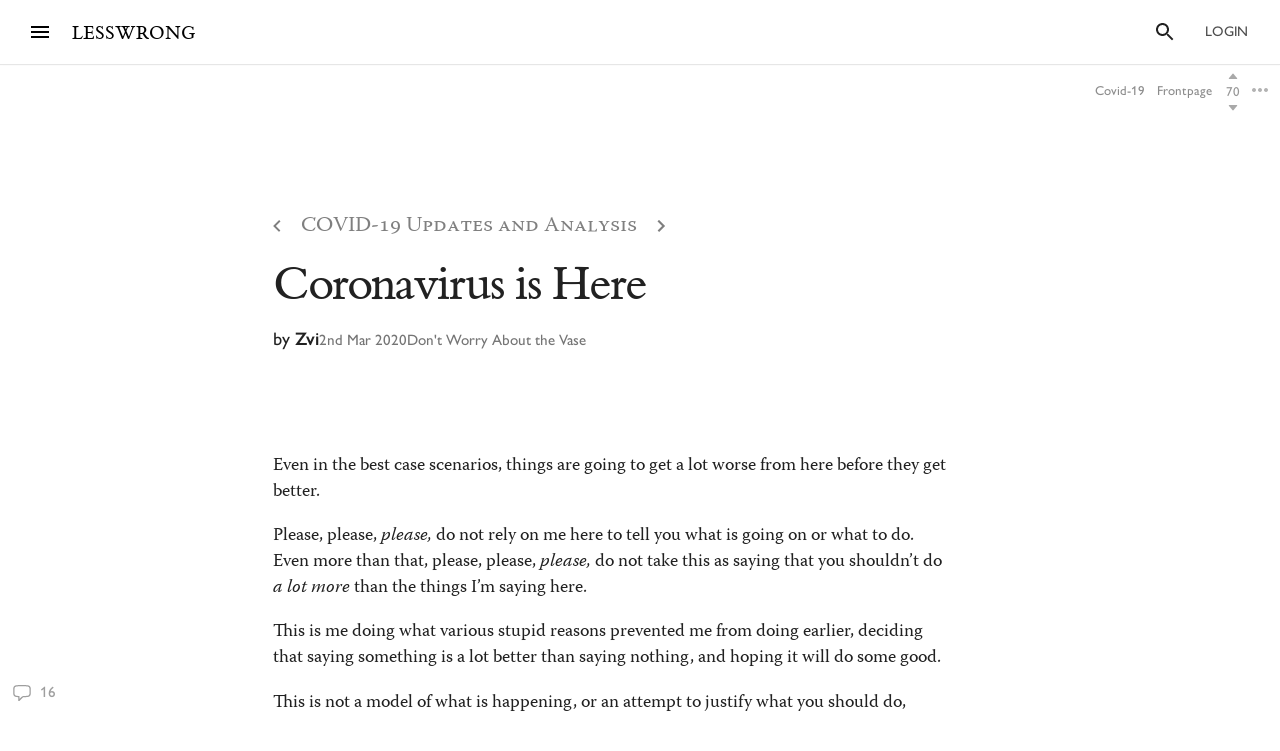

--- FILE ---
content_type: text/html; charset=utf-8
request_url: https://www.lesswrong.com/posts/j9kxNcm2bM7A8XAc6/coronavirus-is-here?ref=jack-chong.com
body_size: 72817
content:
<!DOCTYPE html><html><head><meta charSet="utf-8"/><meta name="viewport" content="width=device-width, initial-scale=1"/><link rel="stylesheet" href="/_next/static/chunks/62b28e563192aa4c.css" data-precedence="next"/><link rel="preload" as="script" fetchPriority="low" href="/_next/static/chunks/9e2dbcc476466311.js"/><script src="/_next/static/chunks/65b4d5d5eeebc884.js" async=""></script><script src="/_next/static/chunks/bf9a5078885f740d.js" async=""></script><script src="/_next/static/chunks/0596415b6f072a50.js" async=""></script><script src="/_next/static/chunks/246c52f4f17aa5e1.js" async=""></script><script src="/_next/static/chunks/2fffa8215b47f74e.js" async=""></script><script src="/_next/static/chunks/turbopack-a740c54ce2154826.js" async=""></script><script src="/_next/static/chunks/621e1de5d821c479.js" async=""></script><script src="/_next/static/chunks/2746593ef81cea09.js" async=""></script><script src="/_next/static/chunks/bb44d733f0f71fb6.js" async=""></script><script src="/_next/static/chunks/5368fa89ebbff07d.js" async=""></script><script src="/_next/static/chunks/66d962e099c84037.js" async=""></script><script src="/_next/static/chunks/70c2d11f67fc4359.js" async=""></script><script src="/_next/static/chunks/c2d058f1a31c6504.js" async=""></script><script src="/_next/static/chunks/ef5a910cf455da36.js" async=""></script><script src="/_next/static/chunks/4218d8e5fa4865fd.js" async=""></script><script src="/_next/static/chunks/9063d5538db7061c.js" async=""></script><script src="/_next/static/chunks/ba68a9b57f4d3627.js" async=""></script><script src="/_next/static/chunks/760d3608153222c3.js" async=""></script><script src="/_next/static/chunks/dc52757abeefa44e.js" async=""></script><script src="/_next/static/chunks/27303f9ee09e06e5.js" async=""></script><script src="/_next/static/chunks/3279dcabedec907a.js" async=""></script><script src="/_next/static/chunks/bbead446bfab714a.js" async=""></script><script src="/_next/static/chunks/eeab9114aab959e7.js" async=""></script><script src="/_next/static/chunks/4050781a72ee2d85.js" async=""></script><script src="/_next/static/chunks/b326a484199e53dd.js" async=""></script><script src="/_next/static/chunks/898c857cf1a13a0c.js" async=""></script><script src="/_next/static/chunks/027ec47dbc7f64bf.js" async=""></script><script src="/_next/static/chunks/bba70762fd423825.js" async=""></script><script src="/_next/static/chunks/5073cb823c9effc1.js" async=""></script><script src="/_next/static/chunks/ff32c9e4185f7f18.js" async=""></script><script src="/_next/static/chunks/08f8cbb6df12d3c9.js" async=""></script><script src="/_next/static/chunks/b29acd7d5b9d015c.js" async=""></script><script src="/_next/static/chunks/fc44ced5c1058fb0.js" async=""></script><script src="/_next/static/chunks/d2da5222e1661349.js" async=""></script><script src="/_next/static/chunks/b13cd201cff64e13.js" async=""></script><script src="/_next/static/chunks/e577ee5a42e29c37.js" async=""></script><script src="/_next/static/chunks/766963e919b267df.js" async=""></script><script src="/_next/static/chunks/912ac212a37c3588.js" async=""></script><script src="/_next/static/chunks/db7e0d8105eb0b1c.js" async=""></script><script src="/_next/static/chunks/4920e24f4167ce81.js" async=""></script><script src="/_next/static/chunks/c47624159ac40461.js" async=""></script><script src="/_next/static/chunks/5048912740991989.js" async=""></script><script src="/_next/static/chunks/80b26bb5fd420f89.js" async=""></script><script src="/_next/static/chunks/03777846bcc4218b.js" async=""></script><script src="/_next/static/chunks/2869dd1b9f09c344.js" async=""></script><script src="/_next/static/chunks/5003c345d573c0e2.js" async=""></script><meta http-equiv="delegate-ch" content="sec-ch-dpr https://res.cloudinary.com;"/><meta http-equiv="Accept-CH" content="DPR, Viewport-Width, Width"/><link rel="icon" href="https://res.cloudinary.com/lesswrong-2-0/image/upload/v1497915096/favicon_lncumn.ico"/><link rel="stylesheet" type="text/css" href="https://use.typekit.net/jvr1gjm.css"/><link rel="stylesheet" type="text/css" href="https://use.typekit.net/tqv5rhd.css"/><script>window.publicInstanceSettings = {"forumType":"LessWrong","title":"LessWrong","siteNameWithArticle":"LessWrong","siteUrl":"https://www.lesswrong.com","sentry":{"url":"https://1ab1949fc8d04608b43132f37bb2a1b0@sentry.io/1301611","environment":"production","release":"69f0f3c5d57b596e8249571383f8a280eff9bb23"},"debug":false,"aboutPostId":"bJ2haLkcGeLtTWaD5","faqPostId":"2rWKkWuPrgTMpLRbp","contactPostId":"ehcYkvyz7dh9L7Wt8","expectedDatabaseId":"production","tagline":"A community blog devoted to refining the art of rationality","faviconUrl":"https://res.cloudinary.com/lesswrong-2-0/image/upload/v1497915096/favicon_lncumn.ico","faviconWithBadge":"https://res.cloudinary.com/lesswrong-2-0/image/upload/v1497915096/favicon_with_badge.ico","forumSettings":{"headerTitle":"LESSWRONG","shortForumTitle":"LW","tabTitle":"LessWrong"},"analytics":{"environment":"lesswrong.com"},"cluster":{"enabled":true,"numWorkers":2},"testServer":false,"fmCrosspost":{"siteName":"the EA Forum","baseUrl":"https://forum.effectivealtruism.org/"},"allowTypeIIIPlayer":true,"hasRejectedContentSection":true,"hasCuratedPosts":true,"performanceMetricLogging":{"enabled":true,"batchSize":100},"reviewBotId":"tBchiz3RM7rPwujrJ","recombee":{"databaseId":"lightcone-infrastructure-lesswrong-prod-2","publicApiToken":"sb95OJbQ7mKLQAm1abPog2m5vCPj7XqZlVYdHGyANcjzqaHT5fX6HEgB0vCfiLav","enabled":true},"taggingName":"wikitag","taggingUrlCustomBase":"w","homepagePosts":{"feeds":[{"name":"forum-classic","label":"Recent","description":"The classic LessWrong frontpage algorithm that combines karma with time discounting, plus any tag-based weighting if applied.","showToLoggedOut":true},{"name":"recombee-hybrid","label":"Enriched","description":"An equal mix of Recent and Recommended.","showSparkleIcon":true,"defaultTab":true,"showToLoggedOut":true},{"name":"recombee-lesswrong-custom","label":"Recommended","description":"Personalized recommendations from the history of LessWrong, using a machine learning model that takes into account posts you've read and/or voted on.","showSparkleIcon":true,"showToLoggedOut":true},{"name":"ultrafeed","label":"Feed","description":"The new LessWrong feed","showLabsIcon":true,"isInfiniteScroll":true,"disabled":true},{"name":"forum-bookmarks","label":"Bookmarks","description":"A list of posts you saved because you wanted to have them findable later."},{"name":"forum-continue-reading","label":"Resume Reading","description":"Further posts in post sequences that you started reading.","disabled":true}]},"ultraFeedEnabled":true,"forum":{"numberOfDays":10,"postInterval":30,"numberOfWeeks":4,"numberOfYears":4,"maxPostsPerDay":5,"numberOfMonths":4},"type3":{"cutoffDate":"2023-07-01","explicitlyAllowedPostIds":[]},"locale":"en-US","mapbox":{"apiKey":"pk.eyJ1IjoiaGFicnlrYSIsImEiOiJjaWxvcnhidzgwOGlodHJrbmJ2bmVmdjRtIn0.inr-_5rWOOslGQxY8iDFOA"},"petrov":{"afterTime":1727400080403,"beforeTime":1727376805595,"petrovPostId":"6LJ6xcHEjKF9zWKzs","petrovServerUrl":"https://forum.effectivealtruism.org/graphql","petrovGamePostId":"KTEciTeFwL2tTujZk"},"reacts":{"addNewReactKarmaThreshold":10,"downvoteExistingReactKarmaThreshold":20,"addNameToExistingReactKarmaThreshold":5},"stripe":{"publicKey":"pk_live_51HtKAwA2QvoATZCZiy9f2nc6hA52YS1BE81cFu9FEV1IKar0Bwx6hIpxxxYHnhaxO9KM7kRYofZId3sUUI7Q0NeO00tGni3Wza"},"algolia":{"appId":"fakeAppId","searchKey":"fakeSearchKey","indexPrefix":"test_"},"llmChat":{"userIds":["McgHKH6MMYSnPwQcm","6Fx2vQtkYSZkaCvAg","MEu8MdhruX5jfGsFQ","YaNNYeR5HjKLDBefQ","hBEAsEpoNHaZfefxR","NFmcwmaFeTWfgrvBN","ZnpELPxzzD2CiigNy","Q7NW4XaWQmfPfdcFj","NXeHNNSFHGESrYkPv","QDNJ93vrjoaRBesk2","iMBN2523tmh4Yicc3","5iPRfSnjako6iM6LG","aBHfQ4C5fSM4TPyTn","n4M37rPXGyL6p8ivK","e9ToWWzhwWp5GSE7P","TCjNiBLBPyhZq5BuM","XLwKyCK7JmC292ZCC","S3ydcLKdejjkodNut","ENgxBL95Sc7MRwYty","KCExMGwS2ETzN3Ksr","XGEcH5rmq4yGvD82A","YFiFbXgjBpDKZT93g","dZMo8p7fGCgPMfdfD","Pdca6FNZBrXj9z28n","LHbu27FubhwFv8ZJt","gYxdDBQ3AZbde8HgZ","5JqkvjdNcxwN8D86a","6c2KCEXTGogBZ9KoE","haTrhurXNmNN8EiXc","cJnvyeYrotgZgfG8W"]},"logoUrl":"https://res.cloudinary.com/lesswrong-2-0/image/upload/v1498011194/LessWrong_Logo_skglnw.svg","ckEditor":{"uploadUrl":"https://39669.cke-cs.com/easyimage/upload/","webSocketUrl":"39669.cke-cs.com/ws"},"hasEvents":true,"logRocket":{"apiKey":"mtnxzn/lesswrong","sampleDensity":5},"reCaptcha":{"apiKey":"6LfFgqEUAAAAAHKdMgzGO-1BRBhHw1x6_8Ly1cXc"},"siteImage":"https://res.cloudinary.com/lesswrong-2-0/image/upload/v1654295382/new_mississippi_river_fjdmww.jpg","cloudinary":{"cloudName":"lesswrong-2-0","uploadPresetBanner":"navcjwf7","uploadPresetGridImage":"tz0mgw2s","uploadPresetSocialPreview":"nn5tppry"},"googleMaps":{"apiKey":"AIzaSyA3C48rl26gynG3qIuNuS-3Bh_Zz9jFXkY"},"adminAccount":{"_id":"AgwWRYMJRutPtkjds","email":"team@lesswrong.com","username":"LessWrong"},"annualReview":{"end":"2024-02-01T08:00:00Z","start":"2023-12-04T00:10:00Z","reviewPhaseEnd":"2024-01-15T08:00:00Z","votingPhaseEnd":"2024-02-01T08:00:00Z","nominationPhaseEnd":"2023-12-17T08:00:00Z","votingResultsPostId":"TSaJ9Zcvc3KWh3bjX","announcementPostPath":"/posts/B6CxEApaatATzown6/the-lesswrong-2022-review","showReviewOnFrontPageIfActive":true},"googleVertex":{"enabled":false},"intercomAppId":"wtb8z7sj","commentInterval":15,"googleDocImport":{"enabled":true},"moderationEmail":"team@lesswrong.com","timeDecayFactor":1.15,"googleTagManager":{"apiKey":"GTM-TRC765W"},"textReplacements":{"Less Wrong":"Down Bad","Alignment Forum":"Standards Committee","Artificial Intelligence":"Fake News"},"alternateHomePage":false,"gatherTownMessage":"Schelling social hours on Tues 1pm and Thurs 6pm PT","bookDisplaySetting":false,"gardenOpenToPublic":false,"karmaRewarderId100":"iqWr6C3oEB4yWpzn5","legacyRouteAcronym":"lw","maxRenderQueueSize":3,"recommendationsTab":{"manuallyStickiedPostIds":[]},"frontpageScoreBonus":0,"karmaRewarderId1000":"mBBmKWkmw8bgJmGiG","lightconeFundraiser":{"active":true,"postId":"eKGdCNdKjvTBG9i6y","paymentLinkId":"plink_1QPdGLBlb9vL5IMTvkJ3LZ6v","unsyncedAmount":321213,"thermometerBgUrl":"https://res.cloudinary.com/lesswrong-2-0/image/upload/f_auto,q_auto/v1765607802/fundraiserTest2_weie7h.webp","thermometerGoalAmount":1000000,"thermometerGoal2Amount":2000000},"defaultVisibilityTags":[{"tagId":"Ng8Gice9KNkncxqcj","tagName":"Rationality","filterMode":10},{"tagId":"3uE2pXvbcnS9nnZRE","tagName":"World Modeling","filterMode":10}],"enableGoodHeartProject":false,"maxDocumentsPerRequest":5000,"defaultSequenceBannerId":"sequences/vnyzzznenju0hzdv6pqb.jpg","defaultModeratorComments":[{"id":"FfMok764BCY6ScqWm","label":"Option A"},{"id":"yMHoNoYZdk5cKa3wQ","label":"Option B"}],"newUserIconKarmaThreshold":50,"dialogueMatchmakingEnabled":true,"hideUnreviewedAuthorComments":"2023-04-04T18:54:35.895Z","gatherTownUserTrackingIsBroken":true,"postModerationWarningCommentId":"sLay9Tv65zeXaQzR4","commentModerationWarningCommentId":"LbGNE5Ssnvs6MYnLu","firstCommentAcknowledgeMessageCommentId":"QgwD7PkQHFp3nfhjj"}</script><script>_embedStyles=function(name,priority,css) {
    const styleNode = document.createElement("style");
    styleNode.append(document.createTextNode(css));
    styleNode.setAttribute("data-name", name);
    styleNode.setAttribute("data-priority", priority);

    const startNode = document.getElementById('jss-insertion-start');
    const endNode = document.getElementById('jss-insertion-end');
  
    if (!startNode || !endNode) {
      throw new Error('Insertion point markers not found');
    }
  
    styleNode.setAttribute('data-priority', priority.toString());
    styleNode.setAttribute('data-name', name);
    if (!window.serverInsertedStyleNodes) {
      window.serverInsertedStyleNodes = [];
    }
    window.serverInsertedStyleNodes.push(styleNode);
  
    const styleNodes = Array.from(document.querySelectorAll('style[data-priority]'));
    let left = 0;
    let right = styleNodes.length - 1;
  
    while (left <= right) {
      const mid = Math.floor((left + right) / 2);
      const midNode = styleNodes[mid];
      const midPriority = parseInt(midNode.getAttribute('data-priority') || '0', 10);
      const midName = midNode.getAttribute('data-name') || '';
    
      if (midPriority < priority || (midPriority === priority && midName < name)) {
        left = mid + 1;
      } else if (midPriority > priority || (midPriority === priority && midName > name)) {
        right = mid - 1;
      } else {
        // Equal priority and name, insert after this node
        midNode.insertAdjacentElement('afterend', styleNode);
        return;
      }
    }
  
    // If we didn't find an exact match, insert at the position determined by 'left'
    if (left === styleNodes.length) {
      // Insert before the end marker
      endNode.insertAdjacentElement('beforebegin', styleNode);
    } else if (left === 0) {
      // Insert after the start marker
      startNode.insertAdjacentElement('afterend', styleNode);
    } else {
      // Insert before the node at the 'left' index
      styleNodes[left].insertAdjacentElement('beforebegin', styleNode);
    }
  }</script><script id="jss-insertion-start"></script><script id="jss-insertion-end"></script><script src="/_next/static/chunks/a6dad97d9634a72d.js" noModule=""></script></head><body class="whiteBackground"><div hidden=""><!--$?--><template id="B:0"></template><!--/$--></div><script>
(function _addThemeClass() {
  let themeName="default";
  try {
    const getCookie = (name) => {
      const cookie = document.cookie.split(';').filter(c=>c.trim().startsWith(name+"="))[0];
      console.log(cookie);
      if (cookie) {
        return decodeURIComponent(cookie.split("=")[1]);
      }
    }
    const themeOptions = getCookie("theme")
    themeName = themeOptions ? JSON.parse(themeOptions).name : "default";
  } catch {
  }
  document.body.classList.add("theme-"+themeName);
})()</script><!--$?--><template id="B:2"></template><!--/$--><!--$?--><template id="B:1"></template><!--/$--><div style="opacity:0.001;position:absolute;top:0;left:0">x</div><script>requestAnimationFrame(function(){$RT=performance.now()});</script><script src="/_next/static/chunks/9e2dbcc476466311.js" id="_R_" async=""></script><script>(self.__next_f=self.__next_f||[]).push([0])</script><meta name="sentry-trace" content="1b6d2609bc90af1552b5f5eaecade805-a2d7560facb10883"/><meta name="baggage" content="sentry-environment=production,sentry-release=a9a2da5bff845508cfd3ba65ee9ae6e122069398,sentry-public_key=1ab1949fc8d04608b43132f37bb2a1b0,sentry-trace_id=1b6d2609bc90af1552b5f5eaecade805,sentry-org_id=195791,sentry-sample_rand=0.1932269775526816"/><script src="/_next/static/chunks/a6dad97d9634a72d.js" noModule=""></script><script>(window[Symbol.for("ApolloSSRDataTransport")] ??= []).push((function(){const sharedValueMap = {"c4a3b6ea-2d49-4899-bfb0-268d6ed15bad":{"currentUser":null}};
const rehydrate = {"_R_2lb_":{"data":sharedValueMap['c4a3b6ea-2d49-4899-bfb0-268d6ed15bad'],"networkStatus":7},"_R_9ulb_":{"data":undefined,"networkStatus":7},"_R_9ulbH1_":{"data":undefined,"networkStatus":7},"_R_1pulb_":{"data":undefined,"networkStatus":7},"_R_j9gmdpulb_":{"data":undefined,"networkStatus":7}};
const events = [{"type":"started","options":{"fetchPolicy":"cache-first","ssr":true,"skip":false,"query":"query getCurrentUser{currentUser{...UsersCurrent}}fragment UsersCurrent on User{...UsersMinimumInfo oldSlugs groups jobTitle organization careerStage profileTagIds organizerOfGroupIds moderationStyle moderationGuidelines{...RevisionDisplay}bannedUserIds location googleLocation mapLocation mapLocationSet mapMarkerText mongoLocation shortformFeedId sortDraftsBy email emails banned paymentEmail paymentInfo postingDisabled allCommentingDisabled commentingOnOtherUsersDisabled conversationsDisabled usernameUnset taggingDashboardCollapsed beta acceptedTos pageUrl isReviewed nullifyVotes hideIntercom hideNavigationSidebar hideCommunitySection hasContinueReading expandedFrontpageSections{community recommendations quickTakes quickTakesCommunity popularComments}hidePostsRecommendations currentFrontpageFilter frontpageSelectedTab frontpageFilterSettings hideFrontpageFilterSettingsDesktop allPostsTimeframe allPostsSorting allPostsFilter allPostsShowLowKarma allPostsIncludeEvents allPostsHideCommunity allPostsOpenSettings draftsListSorting draftsListShowArchived draftsListShowShared lastNotificationsCheck bannedUserIds bannedPersonalUserIds moderationStyle noKibitz showHideKarmaOption markDownPostEditor hideElicitPredictions hideAFNonMemberInitialWarning commentSorting location googleLocation mongoLocation mapLocation mapLocationSet mapMarkerText htmlMapMarkerText nearbyEventsNotifications nearbyEventsNotificationsLocation nearbyEventsNotificationsRadius nearbyPeopleNotificationThreshold hideFrontpageMap emailSubscribedToCurated subscribedToDigest subscribedToNewsletter unsubscribeFromAll whenConfirmationEmailSent hideSubscribePoke hideMeetupsPoke hideHomeRHS noCollapseCommentsFrontpage noCollapseCommentsPosts noSingleLineComments showCommunityInRecentDiscussion karmaChangeNotifierSettings karmaChangeLastOpened shortformFeedId viewUnreviewedComments recommendationSettings theme hasAnyBookmarks hiddenPostsMetadata{postId}auto_subscribe_to_my_posts auto_subscribe_to_my_comments autoSubscribeAsOrganizer noExpandUnreadCommentsReview hideFrontpageBookAd abTestKey abTestOverrides sortDraftsBy reactPaletteStyle petrovPressedButtonDate petrovLaunchCodeDate petrovOptOut lastUsedTimezone acknowledgedNewUserGuidelines notificationSubforumUnread notificationRepliesToMyComments subforumPreferredLayout hideJobAdUntil criticismTipsDismissed allowDatadogSessionReplay hideFrontpageBook2020Ad showDialoguesList showMyDialogues showMatches showRecommendedPartners hideActiveDialogueUsers hideSunshineSidebar optedOutOfSurveys postGlossariesPinned generateJargonForDrafts generateJargonForPublishedPosts}fragment UsersMinimumInfo on User{_id slug createdAt username displayName profileImageId karma afKarma deleted isAdmin htmlBio jobTitle organization postCount commentCount sequenceCount afPostCount afCommentCount spamRiskScore tagRevisionCount reviewedByUserId}fragment RevisionDisplay on Revision{_id version html wordCount htmlHighlight plaintextDescription}","notifyOnNetworkStatusChange":false,"nextFetchPolicy":undefined},"id":"c4a3b6ea-2d49-4899-bfb0-268d6ed15bad"},{"type":"next","value":{"data":sharedValueMap['c4a3b6ea-2d49-4899-bfb0-268d6ed15bad']},"id":"c4a3b6ea-2d49-4899-bfb0-268d6ed15bad"},{"type":"completed","id":"c4a3b6ea-2d49-4899-bfb0-268d6ed15bad"},{"type":"started","options":{"variables":{"documentId":"j9kxNcm2bM7A8XAc6","sequenceId":null},"skip":false,"context":{"batchKey":"singlePost"},"fetchPolicy":"cache-first","query":"query PostsPageWrapper($documentId:String$sequenceId:String){post(input:{selector:{documentId:$documentId}}allowNull:true){result{...PostsWithNavigation}}}fragment PostsWithNavigation on Post{...PostsPage ...PostSequenceNavigation tableOfContents reviewWinner{...ReviewWinnerAll}...PostPodcastEpisode glossary{...JargonTermsPost}}fragment PostsPage on Post{...PostsDetails version contents{...RevisionDisplay}sideComments myEditorAccess}fragment PostsDetails on Post{...PostsListBase canonicalSource noIndex viewCount tags{...TagPreviewFragment}socialPreviewData{_id text imageUrl}tagRelevance commentSortOrder sideCommentVisibility collectionTitle canonicalPrevPostSlug canonicalNextPostSlug canonicalSequenceId canonicalBookId canonicalSequence{_id title}canonicalBook{_id title}canonicalCollection{_id title}bannedUserIds moderationStyle currentUserVote currentUserExtendedVote feedLink feed{...RSSFeedMinimumInfo}sourcePostRelations{_id sourcePostId sourcePost{...PostsListWithVotes}order}targetPostRelations{_id sourcePostId targetPostId targetPost{...PostsListWithVotes}order}rsvps activateRSVPs fmCrosspost{isCrosspost hostedHere foreignPostId}}fragment PostsListBase on Post{...PostsBase ...PostsAuthors readTimeMinutes rejectedReason customHighlight{_id html plaintextDescription}lastPromotedComment{_id user{...UsersMinimumInfo}}bestAnswer{...CommentsList}tags{...TagBasicInfo}socialPreviewData{_id imageUrl}feedId totalDialogueResponseCount unreadDebateResponseCount dialogTooltipPreview disableSidenotes}fragment PostsBase on Post{...PostsMinimumInfo url postedAt sticky metaSticky stickyPriority status frontpageDate meta deletedDraft postCategory tagRelevance shareWithUsers sharingSettings linkSharingKey contents_latest commentCount voteCount baseScore extendedScore emojiReactors unlisted score lastVisitedAt isFuture isRead lastCommentedAt lastCommentPromotedAt canonicalCollectionSlug curatedDate commentsLocked commentsLockedToAccountsCreatedAfter debate question hiddenRelatedQuestion originalPostRelationSourceId userId location googleLocation onlineEvent globalEvent startTime endTime localStartTime localEndTime eventRegistrationLink joinEventLink facebookLink meetupLink website contactInfo isEvent eventImageId eventType types groupId reviewedByUserId suggestForCuratedUserIds suggestForCuratedUsernames reviewForCuratedUserId authorIsUnreviewed afDate suggestForAlignmentUserIds reviewForAlignmentUserId afBaseScore afExtendedScore afCommentCount afLastCommentedAt afSticky hideAuthor moderationStyle ignoreRateLimits submitToFrontpage shortform onlyVisibleToLoggedIn onlyVisibleToEstablishedAccounts reviewCount reviewVoteCount positiveReviewVoteCount manifoldReviewMarketId annualReviewMarketProbability annualReviewMarketIsResolved annualReviewMarketYear annualReviewMarketUrl group{_id name organizerIds}rsvpCounts podcastEpisodeId forceAllowType3Audio nominationCount2019 reviewCount2019 votingSystem disableRecommendation}fragment PostsMinimumInfo on Post{_id slug title draft shortform hideCommentKarma af userId coauthorUserIds rejected collabEditorDialogue}fragment PostsAuthors on Post{user{...UsersMinimumInfo profileImageId moderationStyle bannedUserIds moderatorAssistance groups banned allCommentingDisabled}coauthors{...UsersMinimumInfo}}fragment UsersMinimumInfo on User{_id slug createdAt username displayName profileImageId karma afKarma deleted isAdmin htmlBio jobTitle organization postCount commentCount sequenceCount afPostCount afCommentCount spamRiskScore tagRevisionCount reviewedByUserId}fragment CommentsList on Comment{_id postId tagId tag{_id slug}relevantTagIds relevantTags{...TagPreviewFragment}tagCommentType parentCommentId topLevelCommentId descendentCount title contents{_id html plaintextMainText wordCount}postedAt lastEditedAt repliesBlockedUntil userId draft deleted deletedPublic deletedByUserId deletedReason hideAuthor authorIsUnreviewed user{...UsersMinimumInfo}currentUserVote currentUserExtendedVote baseScore extendedScore score voteCount emojiReactors af afDate moveToAlignmentUserId afBaseScore afExtendedScore suggestForAlignmentUserIds reviewForAlignmentUserId needsReview answer parentAnswerId retracted postVersion reviewedByUserId shortform shortformFrontpage lastSubthreadActivity moderatorHat hideModeratorHat nominatedForReview reviewingForReview promoted promotedByUser{...UsersMinimumInfo}directChildrenCount votingSystem isPinnedOnProfile debateResponse rejected rejectedReason originalDialogueId forumEventId forumEventMetadata}fragment TagPreviewFragment on Tag{...TagBasicInfo isRead parentTag{...TagBasicInfo}subTags{...TagBasicInfo}description{_id htmlHighlight}canVoteOnRels isArbitalImport}fragment TagBasicInfo on Tag{_id userId name shortName slug core postCount adminOnly canEditUserIds suggestedAsFilter needsReview descriptionTruncationCount createdAt wikiOnly deleted isSubforum noindex isArbitalImport isPlaceholderPage baseScore extendedScore score afBaseScore afExtendedScore voteCount currentUserVote currentUserExtendedVote}fragment RSSFeedMinimumInfo on RSSFeed{_id userId user{...UsersMinimumInfo}createdAt ownedByUser displayFullContent nickname url importAsDraft}fragment PostsListWithVotes on Post{...PostsList currentUserVote currentUserExtendedVote ...PostPodcastEpisode}fragment PostsList on Post{...PostsListBase deletedDraft contents{_id htmlHighlight plaintextDescription wordCount version}fmCrosspost{isCrosspost hostedHere foreignPostId}bannedUserIds}fragment PostPodcastEpisode on Post{podcastEpisode{_id title podcast{_id title applePodcastLink spotifyPodcastLink}episodeLink externalEpisodeId}}fragment RevisionDisplay on Revision{_id version html wordCount htmlHighlight plaintextDescription}fragment PostSequenceNavigation on Post{sequence(sequenceId:$sequenceId){...SequencesPageFragment}prevPost(sequenceId:$sequenceId){...PostsListWithVotes sequence(sequenceId:$sequenceId prevOrNext:\"prev\"){_id}}nextPost(sequenceId:$sequenceId){...PostsListWithVotes sequence(sequenceId:$sequenceId prevOrNext:\"next\"){_id}}}fragment SequencesPageFragment on Sequence{...SequencesPageTitleFragment createdAt userId user{...UsersMinimumInfo}contents{...RevisionDisplay}gridImageId bannerImageId canonicalCollectionSlug draft isDeleted hidden hideFromAuthorPage noindex curatedOrder userProfileOrder af postsCount readPostsCount}fragment SequencesPageTitleFragment on Sequence{_id title canonicalCollectionSlug canonicalCollection{_id title}}fragment ReviewWinnerAll on ReviewWinner{_id category curatedOrder postId reviewYear reviewRanking reviewWinnerArt{...ReviewWinnerArtImages}competitorCount}fragment ReviewWinnerArtImages on ReviewWinnerArt{_id postId splashArtImagePrompt splashArtImageUrl activeSplashArtCoordinates{...SplashArtCoordinatesEdit}}fragment SplashArtCoordinatesEdit on SplashArtCoordinate{...SplashArtCoordinates createdAt}fragment SplashArtCoordinates on SplashArtCoordinate{_id reviewWinnerArtId leftXPct leftYPct leftHeightPct leftWidthPct leftFlipped middleXPct middleYPct middleHeightPct middleWidthPct middleFlipped rightXPct rightYPct rightHeightPct rightWidthPct rightFlipped}fragment JargonTermsPost on JargonTerm{_id term humansAndOrAIEdited approved deleted altTerms contents{...RevisionDisplay}}","notifyOnNetworkStatusChange":false,"nextFetchPolicy":undefined},"id":"5d78a6ff-6d66-4386-a1bf-de1a904f8c6e"}];
return {rehydrate,events}})())</script><script>_embedStyles("Layout",0,".Layout-navSidebar{grid-area:navSidebar}.Layout-languageModelLauncher{top:-57px;right:-334px;position:absolute}@media (max-width:1919.95px){.Layout-languageModelLauncher{display:none}}.Layout-topLevelContainer{width:100%;display:flex;min-height:100vh;flex-direction:row}.Layout-pageContent{display:flex;flex-grow:1;min-width:0;flex-shrink:1;flex-direction:column}.Layout-llmChatColumn{flex-grow:0;flex-shrink:0}html{color:#000;font-size:13px;box-sizing:border-box;-webkit-font-smoothing:antialiased;-moz-osx-font-smoothing:grayscale;--ck-z-modal:10000000002!important;--ck-z-panel:10000000002!important}*,::after,::before{box-sizing:inherit}body{margin:0}@media print{body{background:#fff}}h1,h1 *,h2,h2 *,h3,h3 *,h4,h4 *{font-weight:500}input,input:focus,textarea,textarea:focus{color:#000;border:0;outline:0}button{border:0;cursor:pointer;box-shadow:none}figure{margin:1em 0}.message.error{color:#e04e4b}.ais-InstantSearch__root{font-family:inherit!important}.noscript-warning{padding:20px;font-size:17px}a,a:active,a:hover{text-decoration:none}a{color:inherit;cursor:pointer}a:active,a:hover{opacity:.5}.grecaptcha-badge,figure:after{visibility:hidden}.reCaptcha-text{color:rgba(0,0,0,.5);font-size:11px;font-family:sans-serif}.thoughtSaverFrame{width:100%;border:0;height:500px;border-radius:5px}.ck-mentions-balloon{--ck-color-text:rgba(0,0,0,1);--ck-color-panel-border:#c4c4c4;--ck-color-list-background:#fff;--ck-color-panel-background:#fff;--ck-color-list-button-on-background:#198cf0;--ck-color-list-button-hover-background:#e6e6e6;--ck-color-list-button-on-background-focus:#0e7fe1}.ck-comment-marker{border-top:none!important;border-bottom:none!important}.ck-powered-by,.ck-powered-by-balloon{display:none!important}.comments-node-even{background-color:#f2f2f2}.comments-node-odd{background-color:#fcfcfc}.comments-node-root{background:#fff;margin-bottom:17px;backdrop-filter:none}@media screen and (max-width:715px){.comments-node-root{margin-bottom:10px}}@media screen and (max-width:400px){.comments-node-root{padding-top:5px;margin-bottom:8px}.comments-node .comments-node{margin-left:5px;margin-bottom:5px}}.comments-edit-form{position:relative}.comments-edit-form .form-submit{text-align:right;margin-right:10px}.comments-load-more{margin-left:10px}.comments-node-its-getting-nested-here{margin-left:7px!important;margin-bottom:7px!important}.comments-node-so-take-off-all-your-margins{margin-left:6px!important;margin-bottom:6px!important}.comments-node-im-getting-so-nested,.comments-node-im-gonna-drop-my-margins{margin-left:5px!important;margin-bottom:5px!important}.comments-node-what-are-you-even-arguing-about{margin-left:4px!important;margin-bottom:4px!important}.comments-node-are-you-sure-this-is-a-good-idea{margin-left:3px!important;margin-bottom:3px!important}.comments-node-seriously-what-the-fuck{transform:rotate(.5deg);margin-left:2px!important;margin-bottom:2px!important}.comments-node-are-you-curi-and-lumifer-specifically{transform:rotate(1deg);margin-left:1px!important;margin-bottom:1px!important}.comments-node-cuz-i-guess-that-makes-sense-but-like-really-tho{transform:rotate(-1deg);margin-left:1px!important;margin-bottom:1px!important}.recent-comments-node.loading{padding:35px;min-height:80px;background-color:#f2f2f2}.editor blockquote div,.editor blockquote span,.recent-comments-node .comments-node{margin:0}.recent-comments-node.comments-node-root{position:inherit;margin-bottom:.8em;background-color:none}.dialogue-message-input-wrapper{display:flex;margin-top:12px;flex-direction:column}.dialogue-message-input{order:2;border:2px solid!important;margin:12px 0;padding:26px 16px 40px;position:relative;border-radius:3px}.dialogue-message-input[user-order=\"1\"] .dialogue-message-input-header{color:#1192e8!important}.dialogue-message-input[user-order=\"2\"] .dialogue-message-input-header{color:#198038!important}.dialogue-message-input[user-order=\"3\"] .dialogue-message-input-header{color:#b28600!important}.dialogue-message-input[user-order=\"4\"] .dialogue-message-input-header{color:#9f1853!important}.dialogue-message-input[user-order=\"5\"] .dialogue-message-input-header{color:#a56eff!important}.dialogue-message-input[user-order=\"6\"] .dialogue-message-input-header{color:#6c7bff!important}.dialogue-message-input-header{top:-14px;padding:4px;position:absolute;background-color:#fff}.dialogue-message-input button{right:16px;bottom:12px;display:block;padding:0;position:absolute;min-height:unset;margin-left:auto;margin-right:-8px;margin-bottom:-4px}.dialogue-message{padding:22px 8px 8px 0;position:relative;margin-top:6px}.dialogue-message[user-order=\"1\"] .dialogue-message-header{color:#1192e8!important}.dialogue-message[user-order=\"2\"] .dialogue-message-header{color:#198038!important}.dialogue-message[user-order=\"3\"] .dialogue-message-header{color:#b28600!important}.dialogue-message[user-order=\"4\"] .dialogue-message-header{color:#9f1853!important}.dialogue-message[user-order=\"5\"] .dialogue-message-header{color:#a56eff!important}.dialogue-message[user-order=\"6\"] .dialogue-message-header{color:#6c7bff!important}.dialogue-message p,.dialogue-message-input p{margin-bottom:0!important}.dialogue-message-header{top:0;position:absolute}.dialogue-message-header b{font-weight:600}body.t3a-sticky-player-visible .StickyDigestAd-root{bottom:78px}.t3a-heading-play-button{display:none}@media screen and (min-width:850px){.t3a-heading-play-button{top:0;left:0;color:#fff;width:1.5rem;border:0;cursor:pointer;height:1.5rem;display:block;outline:0;z-index:10;position:absolute;transform:translate(0,0);margin-left:-34px;margin-right:10px;border-radius:9999px;background-color:#ddd}.t3a-heading-play-button:hover{background-color:#bdbdbd}.t3a-heading-play-button:focus{outline:0}.t3a-heading-play-icon{display:flex;align-items:center;margin-right:-1px;justify-content:center}h1 .t3a-heading-play-button{margin-top:10px}h2 .t3a-heading-play-button{margin-top:7px}h3 .t3a-heading-play-button{margin-top:3px}}.editor{min-height:220px;border-radius:2px;margin-bottom:2em}figure:after{clear:both;height:0;content:Foo}.draft-image,figure:after{display:block}.draft-image.center{margin-left:auto;margin-right:auto}.draft-image.right{float:right}.form-component-CommentEditor,.form-component-EditorFormComponent{position:static!important}.dividerBlock{width:100%;border:0;height:100%;margin:32px 0;display:flex;text-align:center;align-items:center;justify-content:center}.dividerBlock::after{color:rgba(0,0,0,.26);content:•••;font-size:1rem;margin-left:12px;letter-spacing:12px}.form-input{margin:16px 0;position:relative}.form-component-EditTitle{margin:0;flex-grow:1}.form-cancel{margin-left:25px}.form-component-MuiInput{margin-bottom:0}.form-component-AlignmentCheckbox{position:relative}@media screen and (max-width:715px){.primary-form-submit-button{float:left}}h3,style~p{margin-top:0}.ais-Breadcrumb-list,.ais-CurrentRefinements-list,.ais-HierarchicalMenu-list,.ais-Hits-list,.ais-InfiniteHits-list,.ais-InfiniteResults-list,.ais-Menu-list,.ais-NumericMenu-list,.ais-Pagination-list,.ais-RatingMenu-list,.ais-RefinementList-list,.ais-Results-list,.ais-ToggleRefinement-list{margin:0;padding:0;list-style:none}.ais-ClearRefinements-button,.ais-CurrentRefinements-delete,.ais-CurrentRefinements-reset,.ais-HierarchicalMenu-showMore,.ais-InfiniteHits-loadMore,.ais-InfiniteResults-loadMore,.ais-Menu-showMore,.ais-RangeInput-submit,.ais-RefinementList-showMore,.ais-SearchBox-reset,.ais-SearchBox-submit{font:inherit;color:inherit;border:0;cursor:pointer;padding:0;overflow:visible;background:0 0;line-height:normal;user-select:none;-ms-user-select:none;-moz-user-select:none;-webkit-user-select:none}.ais-ClearRefinements-button::-moz-focus-inner,.ais-CurrentRefinements-delete::-moz-focus-inner,.ais-CurrentRefinements-reset::-moz-focus-inner,.ais-HierarchicalMenu-showMore::-moz-focus-inner,.ais-InfiniteHits-loadMore::-moz-focus-inner,.ais-InfiniteResults-loadMore::-moz-focus-inner,.ais-Menu-showMore::-moz-focus-inner,.ais-RangeInput-submit::-moz-focus-inner,.ais-RefinementList-showMore::-moz-focus-inner,.ais-SearchBox-reset::-moz-focus-inner,.ais-SearchBox-submit::-moz-focus-inner{border:0;padding:0}.ais-ClearRefinements-button[disabled],.ais-CurrentRefinements-delete[disabled],.ais-CurrentRefinements-reset[disabled],.ais-HierarchicalMenu-showMore[disabled],.ais-InfiniteHits-loadMore[disabled],.ais-InfiniteResults-loadMore[disabled],.ais-Menu-showMore[disabled],.ais-RangeInput-submit[disabled],.ais-RefinementList-showMore[disabled],.ais-SearchBox-reset[disabled],.ais-SearchBox-submit[disabled]{cursor:default}.ais-Breadcrumb-item,.ais-Breadcrumb-list,.ais-Pagination-list,.ais-PoweredBy,.ais-RangeInput-form,.ais-RatingMenu-link{display:flex;align-items:center;-ms-flex-align:center;-webkit-box-align:center}.ais-HierarchicalMenu-list .ais-HierarchicalMenu-list{margin-left:1em}.ais-PoweredBy-logo{width:70px;height:auto;display:block}.ais-RatingMenu-starIcon{width:20px;height:20px;display:block}.ais-SearchBox-input::-ms-clear,.ais-SearchBox-input::-ms-reveal{width:0;height:0;display:none}.ais-SearchBox-input::-webkit-search-cancel-button,.ais-SearchBox-input::-webkit-search-decoration,.ais-SearchBox-input::-webkit-search-results-button,.ais-SearchBox-input::-webkit-search-results-decoration{display:none}.ais-RangeSlider .rheostat{overflow:visible;margin-top:40px;margin-bottom:40px}.ais-RangeSlider .rheostat-background{top:0;width:100%;border:1px solid #aaa;height:6px;position:relative;background-color:#fff}.ais-RangeSlider .rheostat-handle{top:-7px;margin-left:-12px}.ais-RangeSlider .rheostat-progress{top:1px;height:4px;position:absolute;background-color:#303030}.rheostat-handle{width:20px;border:1px solid #303030;cursor:grab;height:20px;z-index:1;position:relative;border-radius:50%;background-color:#fff}.rheostat-marker{width:1px;height:5px;position:absolute;margin-left:-1px;background-color:#aaa}.rheostat-marker--large{height:9px}.rheostat-value{padding-top:15px}.rheostat-tooltip,.rheostat-value{position:absolute;transform:translateX(-50%);text-align:center;margin-left:50%;-webkit-transform:translateX(-50%)}.rheostat-tooltip{top:-22px}p{margin-top:1em;margin-bottom:1em}p:first-child{margin-top:0}p:last-child{margin-bottom:0}.mapboxgl-popup{z-index:6;will-change:auto!important}@font-face{font-family:GreekFallback;src:local(\"Arial\");unicode-range:U+0370-03FF,U+1F00-1FFF}@font-face{font-family:ETBookRoman;src:url(https://res.cloudinary.com/lesswrong-2-0/raw/upload/v1723063815/et-book-roman-line-figures_tvofzs.woff)format(\"woff\")}.ck-table-properties-form__alignment-row{display:none!important}.Layout-searchResultsArea{top:0;width:100%;z-index:1100;position:absolute}@media (max-width:959.95px){.Layout-hideHomepageMapOnMobile{display:none}}");_embedStyles("Header",0,".Header-appBar,.Header-appBar.Header-blackBackgroundAppBar{box-shadow:0 1px 1px rgba(0,0,0,.05),0 1px 1px rgba(0,0,0,.05)}.Header-appBar{color:#000;width:100%;display:flex;z-index:1100;position:static;box-sizing:border-box;flex-shrink:0;flex-direction:column;backdrop-filter:blur(4px);background-color:rgba(255,255,255,.65)}.Header-appBar.Header-blackBackgroundAppBar{background:rgba(255,255,255,.65)}.Header-appBarDarkBackground{box-shadow:none;--header-text-color:#fff;--header-contrast-color:#000}.Header-appBarDarkBackground,.Header-appBarDarkBackground .Header-titleLink,.Header-appBarDarkBackground .HeaderSubtitle-subtitle,.Header-appBarDarkBackground .KarmaChangeNotifier-gainedPoints,.Header-appBarDarkBackground .KarmaChangeNotifier-starIcon,.Header-appBarDarkBackground .MessagesMenuButton-buttonClosed,.Header-appBarDarkBackground .NotificationsMenuButton-badge,.Header-appBarDarkBackground .NotificationsMenuButton-buttonClosed,.Header-appBarDarkBackground .SearchBar-searchIcon,.Header-appBarDarkBackground .UsersMenu-arrowIcon,.Header-appBarDarkBackground .ais-SearchBox-input{color:var(--header-text-color)}.Header-appBarDarkBackground .ais-SearchBox-input::placeholder{color:var(--header-text-color)}.Header-appBarDarkBackground .EAButton-variantContained{color:var(--header-contrast-color);background-color:var(--header-text-color)}.Header-appBarDarkBackground .EAButton-greyContained{color:var(--header-text-color);background-color:color-mix(in oklab,var(--header-text-color) 15%,var(--header-contrast-color))}.Header-appBarDarkBackground .EAButton-greyContained:hover{background-color:color-mix(in oklab,var(--header-text-color) 10%,transparent)!important}.Header-appBarDarkBackground .EAButton-variantContained:hover{background-color:color-mix(in oklab,var(--header-text-color) 90%,var(--header-contrast-color))}.Header-root{height:var(--header-height)}@media print{.Header-root{display:none}}.Header-titleSubtitleContainer{display:flex;align-items:center}.Header-titleFundraiserContainer{display:flex;align-items:center;flex-direction:row}.Header-title{top:3px;flex:1;color:rgba(0,0,0,.54);position:relative;padding-right:8px}.Header-titleLink{color:#000;height:19px;display:flex;font-size:19px;align-items:center}.Header-titleLink:active,.Header-titleLink:hover{opacity:.7;text-decoration:none}.Header-menuButton{margin-left:-8px;margin-right:8px}.Header-icon{width:24px;height:24px}.Header-siteLogo{margin-left:-7px;margin-right:6px}@media (max-width:959.95px){.Header-siteLogo{margin-left:-12px;margin-right:3px}}@media (min-width:1424px){.Header-hideLgUp{display:none!important}}@media (max-width:1423.95px){.Header-hideMdDown{display:none!important}}@media (max-width:959.95px){.Header-hideSmDown{display:none!important}}@media (max-width:599.95px){.Header-hideXsDown{display:none!important}}@media (min-width:960px){.Header-hideMdUp{display:none!important}}.Header-rightHeaderItems{display:flex;margin-left:auto;margin-right:-8px}.Header-searchSSRStandin{min-width:48px}.Header-headroom .headroom{top:unset;left:0;right:0;z-index:1300}.Header-headroom .headroom--unfixed{position:relative;transform:translateY(0)}.Header-headroom .headroom--scrolled{transition:transform 200ms ease-in-out}.Header-headroom .headroom--unpinned{position:fixed;transform:translateY(-100%)}.Header-headroom .headroom--pinned{position:fixed;transform:translateY(0)}.Header-headroomPinnedOpen .headroom--unpinned{transform:none!important}.Header-headroomPinnedOpen .headroom--unfixed{position:fixed!important}@media (min-width:1280px){.Header-reserveSpaceForLlmChatSidebar .headroom{width:calc(100% - 500px)}}.Header-headerHeight{--header-height:64px}@media (max-width:599.95px){.Header-headerHeight{--header-height:56px}}.Header-headerHeightWithBanner{--header-height:98px}@media (max-width:599.95px){.Header-headerHeightWithBanner{--header-height:88px}}");_embedStyles("PageBackgroundWrapper",0,".PageBackgroundWrapper-wrapper{position:relative}.PageBackgroundWrapper-fullscreen{height:max(100vh,600px);display:flex;flex-direction:column}");_embedStyles("MuiToolbar",-10,".MuiToolbar-root{display:flex;position:relative;align-items:center}.MuiToolbar-gutters{padding-left:16px;padding-right:16px}@media (min-width:600px){.MuiToolbar-gutters{padding-left:24px;padding-right:24px}}.MuiToolbar-regular{min-height:56px}@media (min-width:0px) and (orientation:landscape){.MuiToolbar-regular{min-height:48px}}@media (min-width:600px){.MuiToolbar-regular{min-height:64px}}.MuiToolbar-dense{min-height:48px}");_embedStyles("MuiIconButton",-10,".MuiIconButton-root{flex:0 0 auto;color:rgba(0,0,0,.54);padding:12px;overflow:visible;font-size:1.5rem;text-align:center;transition:background-color 150ms cubic-bezier(.4,0,.2,1) 0ms;border-radius:50%}.MuiIconButton-root:hover{background-color:rgba(0,0,0,.08)}.MuiIconButton-root.MuiIconButton-disabled{color:rgba(0,0,0,.26)}@media (hover:none){.MuiIconButton-root:hover{background-color:transparent}}.MuiIconButton-root:hover.MuiIconButton-disabled{background-color:transparent}.MuiIconButton-colorInherit{color:inherit}.MuiIconButton-colorPrimary,.MuiIconButton-colorSecondary{color:#5f9b65}.MuiIconButton-colorPrimary:hover{background-color:rgba(95,155,101,.08)}@media (hover:none){.MuiIconButton-colorPrimary:hover{background-color:transparent}}.MuiIconButton-colorSecondary:hover{background-color:rgba(95,155,101,.08)}@media (hover:none){.MuiIconButton-colorSecondary:hover{background-color:transparent}}.MuiIconButton-label{width:100%;display:flex;align-items:inherit;justify-content:inherit}");_embedStyles("MuiButtonBase",-11,".MuiButtonBase-root{color:inherit;border:0;cursor:pointer;margin:0;display:inline-flex;outline:0;padding:0;position:relative;align-items:center;user-select:none;border-radius:0;vertical-align:middle;-moz-appearance:none;justify-content:center;text-decoration:none;background-color:transparent;-webkit-appearance:none;-webkit-tap-highlight-color:transparent}.MuiButtonBase-root::-moz-focus-inner{border-style:none}.MuiButtonBase-root.MuiButtonBase-disabled{cursor:default;pointer-events:none}");_embedStyles("ForumIcon",-2,".ForumIcon-root{width:var(--icon-size, 1em);height:var(--icon-size, 1em);display:inline-block;font-size:var(--icon-size, 24px);flex-shrink:0;user-select:none}.ForumIcon-linkRotation{transform:rotate(-45deg)}.ForumIcon-linkRotation.MuiListItemIcon-root{margin-right:12px}");_embedStyles("MuiSvgIcon",-10,".MuiSvgIcon-root{fill:currentColor;width:1em;height:1em;display:inline-block;font-size:24px;transition:fill 200ms cubic-bezier(.4,0,.2,1) 0ms;flex-shrink:0;user-select:none}");_embedStyles("MuiTouchRipple",-10,"@keyframes mui-ripple-enter{0%{opacity:.1;transform:scale(0)}to{opacity:.3;transform:scale(1)}}@keyframes mui-ripple-exit{0%{opacity:1}to{opacity:0}}@keyframes mui-ripple-pulsate{0%,to{transform:scale(1)}50%{transform:scale(.92)}}.MuiTouchRipple-root{top:0;left:0;width:100%;height:100%;display:block;z-index:0;overflow:hidden;position:absolute;border-radius:inherit;pointer-events:none!important}.MuiTouchRipple-ripple{top:0;left:0;width:50px;height:50px;opacity:0;position:absolute}.MuiTouchRipple-rippleVisible{opacity:.3;animation:mui-ripple-enter 550ms cubic-bezier(.4,0,.2,1);transform:scale(1)}.MuiTouchRipple-ripplePulsate{animation-duration:200ms}.MuiTouchRipple-child{width:100%;height:100%;display:block;opacity:1;border-radius:50%;background-color:currentColor}.MuiTouchRipple-childLeaving{opacity:0;animation:mui-ripple-exit 550ms cubic-bezier(.4,0,.2,1)}.MuiTouchRipple-childPulsate{top:0;left:0;position:absolute;animation:mui-ripple-pulsate 2500ms cubic-bezier(.4,0,.2,1) 200ms infinite}");_embedStyles("Typography",-2,".Typography-root{margin:0;display:block}.Typography-display1,.Typography-display2,.Typography-display3,.Typography-display4{color:#424242;font-family:GreekFallback,Calibri,gill-sans-nova,\"Gill Sans\",\"Gill Sans MT\",Myriad Pro,Myriad,\"Liberation Sans\",\"Nimbus Sans L\",Tahoma,Geneva,\"Helvetica Neue\",Helvetica,Arial,sans-serif}.Typography-display4{font-size:7rem;font-weight:300;line-height:1.14286em;margin-left:-.04em;letter-spacing:-.04em}.Typography-display1,.Typography-display2,.Typography-display3{font-weight:400}.Typography-display3{font-size:39px;margin-top:1.2em;line-height:1.30357em;margin-left:-.02em;letter-spacing:-.02em}.Typography-display1,.Typography-display2{margin-top:1em}.Typography-display2{font-size:36.4px;line-height:1.13333em;margin-left:-.02em}.Typography-display1{font-size:26px;line-height:1.20588em}.Typography-headline{color:rgba(0,0,0,.87);font-size:1.5rem;font-family:warnock-pro,Palatino,\"Palatino Linotype\",\"Palatino LT STD\",\"Book Antiqua\",Georgia,serif;font-weight:400;line-height:1.35417em}.Typography-title{color:rgba(0,0,0,.87);font-size:18px;font-family:ETBookRoman,warnock-pro,Palatino,\"Palatino Linotype\",\"Palatino LT STD\",\"Book Antiqua\",Georgia,serif;font-weight:500;line-height:1.16667em;margin-bottom:3px}.Typography-subheading{color:#757575;font-size:15px;font-family:warnock-pro,Palatino,\"Palatino Linotype\",\"Palatino LT STD\",\"Book Antiqua\",Georgia,serif;font-weight:400;line-height:1.5em}.Typography-body1,.Typography-body2{color:rgba(0,0,0,.87);font-size:15.08px;font-family:GreekFallback,Calibri,gill-sans-nova,\"Gill Sans\",\"Gill Sans MT\",Myriad Pro,Myriad,\"Liberation Sans\",\"Nimbus Sans L\",Tahoma,Geneva,\"Helvetica Neue\",Helvetica,Arial,sans-serif;font-weight:400;line-height:19.8px}.Typography-body1{font-size:18.2px;line-height:26px}.Typography-gutterBottom{margin-bottom:.35em}");_embedStyles("HeaderSubtitle",0,".HeaderSubtitle-subtitle{color:rgba(0,0,0,.87);border-left:1px solid #bdbdbd;margin-left:1em;padding-left:1em;text-transform:uppercase}");_embedStyles("HeaderEventSubtitle",0,".HeaderEventSubtitle-root{margin-left:1em;background-clip:text!important;-webkit-background-clip:text!important;-webkit-text-fill-color:transparent}.HeaderEventSubtitle-root:hover{opacity:.8}");_embedStyles("SearchBar",0,".SearchBar-root{display:flex;align-items:center}.SearchBar-rootChild{height:fit-content}.SearchBar-searchInputArea{height:48px;display:block;position:relative;min-width:48px}.SearchBar-searchInputArea .ais-SearchBox{width:100%;height:46px;display:inline-block;position:relative;font-size:14px;max-width:300px;box-sizing:border-box;white-space:nowrap}.SearchBar-searchInputArea .ais-SearchBox-form{height:100%}.SearchBar-searchInputArea .ais-SearchBox-submit{display:none}.SearchBar-searchInputArea .ais-SearchBox-input{width:100%;cursor:text;height:100%;display:none;font-size:inherit;box-shadow:none;border-style:none;padding-left:48px;border-radius:5px;padding-right:0;vertical-align:bottom;background-color:transparent;-webkit-appearance:none}.SearchBar-searchInputArea.open .ais-SearchBox-input{display:inline-block}.SearchBar-searchInputArea.open .SearchBar-searchIconButton{position:fixed}.SearchBar-searchIcon{--icon-size:24px}.SearchBar-searchIconButton{color:rgba(0,0,0,.87)}.SearchBar-closeSearchIcon{font-size:14px}.SearchBar-searchBarClose{top:15px;right:5px;cursor:pointer;display:inline-block;position:absolute}");_embedStyles("UsersAccountMenu",0,".UsersAccountMenu-root{margin-top:5px}.UsersAccountMenu-userButton{color:rgba(0,0,0,.87);opacity:.8;font-size:14px;font-weight:400}.UsersAccountMenu-login{margin-left:12px;margin-right:8px}.UsersAccountMenu-signUp{display:inline-block;margin-right:8px}@media (max-width:540px){.UsersAccountMenu-signUp{display:none}}");_embedStyles("MuiButton",-10,".MuiButton-root{color:rgba(0,0,0,.87);padding:8px 16px;font-size:.875rem;min-width:64px;box-sizing:border-box;min-height:36px;transition:background-color 250ms cubic-bezier(.4,0,.2,1) 0ms,box-shadow 250ms cubic-bezier(.4,0,.2,1) 0ms,border 250ms cubic-bezier(.4,0,.2,1) 0ms;font-family:GreekFallback,Calibri,gill-sans-nova,\"Gill Sans\",\"Gill Sans MT\",Myriad Pro,Myriad,\"Liberation Sans\",\"Nimbus Sans L\",Tahoma,Geneva,\"Helvetica Neue\",Helvetica,Arial,sans-serif;font-weight:500;line-height:1.4em;border-radius:4px;text-transform:uppercase}.MuiButton-root:hover{text-decoration:none;background-color:rgba(0,0,0,.08)}.MuiButton-root.MuiButton-disabled{color:rgba(0,0,0,.26)}@media (hover:none){.MuiButton-root:hover{background-color:transparent}}.MuiButton-root:hover.MuiButton-disabled{background-color:transparent}.MuiButton-label{width:100%;display:inherit;align-items:inherit;justify-content:inherit}.MuiButton-textPrimary,.MuiButton-textSecondary{color:#5f9b65}.MuiButton-textPrimary:hover{background-color:rgba(95,155,101,.08)}@media (hover:none){.MuiButton-textPrimary:hover{background-color:transparent}}.MuiButton-textSecondary:hover{background-color:rgba(95,155,101,.08)}@media (hover:none){.MuiButton-textSecondary:hover{background-color:transparent}}.MuiButton-outlined{border:1px solid rgba(0,0,0,.23)}.MuiButton-outlinedPrimary,.MuiButton-outlinedSecondary{border:1px solid rgba(95,155,101,.5)}.MuiButton-outlinedPrimary:hover{border:1px solid #5f9b65}.MuiButton-outlinedPrimary.MuiButton-disabled{border:1px solid rgba(0,0,0,.26)}.MuiButton-outlinedSecondary:hover{border:1px solid #5f9b65}.MuiButton-outlinedSecondary.MuiButton-disabled{border:1px solid rgba(0,0,0,.26)}.MuiButton-contained{color:rgba(0,0,0,.87);box-shadow:0 1px 5px 0 rgba(0,0,0,.2),0 2px 2px 0 rgba(0,0,0,.14),0 3px 1px -2px rgba(0,0,0,.12);background-color:#e0e0e0}.MuiButton-contained.MuiButton-focusVisible{box-shadow:0 3px 5px -1px rgba(0,0,0,.2),0 6px 10px 0 rgba(0,0,0,.14),0 1px 18px 0 rgba(0,0,0,.12)}.MuiButton-contained:active{box-shadow:0 5px 5px -3px rgba(0,0,0,.2),0 8px 10px 1px rgba(0,0,0,.14),0 3px 14px 2px rgba(0,0,0,.12)}.MuiButton-contained.MuiButton-disabled{color:rgba(0,0,0,.26);box-shadow:none;background-color:rgba(0,0,0,.12)}.MuiButton-contained:hover{background-color:#d5d5d5}@media (hover:none){.MuiButton-contained:hover{background-color:#e0e0e0}}.MuiButton-contained:hover.MuiButton-disabled{background-color:rgba(0,0,0,.12)}.MuiButton-containedPrimary,.MuiButton-containedSecondary{color:#fff;background-color:#5f9b65}.MuiButton-containedPrimary:hover{background-color:#426c46}@media (hover:none){.MuiButton-containedPrimary:hover{background-color:#5f9b65}}.MuiButton-containedSecondary:hover{background-color:#426c46}@media (hover:none){.MuiButton-containedSecondary:hover{background-color:#5f9b65}}.MuiButton-fab{width:56px;height:56px;padding:0;min-width:0;box-shadow:0 3px 5px -1px rgba(0,0,0,.2),0 6px 10px 0 rgba(0,0,0,.14),0 1px 18px 0 rgba(0,0,0,.12);border-radius:50%}.MuiButton-fab:active{box-shadow:0 7px 8px -4px rgba(0,0,0,.2),0 12px 17px 2px rgba(0,0,0,.14),0 5px 22px 4px rgba(0,0,0,.12)}.MuiButton-extendedFab{width:auto;height:48px;padding:0 16px;min-width:48px;border-radius:24px}.MuiButton-colorInherit{color:inherit}.MuiButton-mini{width:40px;height:40px}.MuiButton-sizeSmall{padding:7px 8px;font-size:.8125rem;min-width:64px;min-height:32px}.MuiButton-sizeLarge{padding:8px 24px;font-size:.9375rem;min-width:112px;min-height:40px}.MuiButton-fullWidth{width:100%}");_embedStyles("LWPopper",0,".LWPopper-popper{z-index:10000;position:absolute}.LWPopper-default,.LWPopper-tooltip{z-index:10001;position:relative}.LWPopper-tooltip{color:#fff;padding:8px;font-size:1rem;font-family:GreekFallback,Calibri,gill-sans-nova,\"Gill Sans\",\"Gill Sans MT\",Myriad Pro,Myriad,\"Liberation Sans\",\"Nimbus Sans L\",Tahoma,Geneva,\"Helvetica Neue\",Helvetica,Arial,sans-serif;font-weight:400;line-height:19.8px;border-radius:3px;background-color:rgba(75,75,75,.94)}.LWPopper-tooltip b,.LWPopper-tooltip strong{font-weight:600}.LWPopper-noMouseEvents{pointer-events:none}@media (pointer:coarse){.LWPopper-hideOnTouchScreens{display:none}}");_embedStyles("NavigationDrawer",0,".NavigationDrawer-paperWithoutToC{width:280px;overflow-y:auto}.NavigationDrawer-paperWithToC{width:280px;overflow:hidden}@media (max-width:959.95px){.NavigationDrawer-paperWithToC{width:300px}}.NavigationDrawer-drawerNavigationMenuUncompressed{left:0;width:260px;padding-bottom:20px}@media (max-width:959.95px){.NavigationDrawer-hideOnMobile{display:none}}.NavigationDrawer-drawerNavigationMenuCompressed{color:#757575;width:55px;height:100%;padding-top:16px;border-right:1px solid rgba(0,0,0,.1);padding-bottom:8px;background-color:#f5f5f5}@media (min-width:960px){.NavigationDrawer-drawerNavigationMenuCompressed{display:none}}.NavigationDrawer-tableOfContents{left:55px;height:100%;padding:16px 0 16px 16px;position:absolute;max-width:247px;overflow-y:auto}@media (min-width:960px){.NavigationDrawer-tableOfContents{display:none}}");_embedStyles("Drawer",0,".Drawer-containerLeft{top:0;left:0;width:0;bottom:0;position:absolute}.Drawer-containerRight{top:0;right:0;width:0;bottom:0;position:absolute}.Drawer-docked{flex:0 0 auto}.Drawer-container{top:0;height:100%;z-index:1400;position:fixed}.Drawer-paper{flex:1 0 auto;height:100%;display:flex;outline:0;position:absolute;overflow-y:auto;transition:transform .3s ease-out;flex-direction:column;-webkit-overflow-scrolling:touch}.Drawer-anchorLeft{right:100%;transform:translateX(0)}.Drawer-anchorRight{left:100%;transform:translateX(0)}.Drawer-open{margin-left:0!important;margin-right:0!important}.Drawer-paperAnchorDockedLeft{border-right:1px solid rgba(0,0,0,.12)}.Drawer-paperAnchorDockedRight{border-left:1px solid rgba(0,0,0,.12)}");_embedStyles("FlashMessages",0,".FlashMessages-paper{display:flex;padding:6px 24px;flex-wrap:wrap;align-items:center;background-color:#fff}@media (min-width:960px){.FlashMessages-paper{max-width:568px;min-width:288px;border-radius:4px}}@media (max-width:959.95px){.FlashMessages-paper{flex-grow:1}}.FlashMessages-message{color:#000;padding:8px 0}.FlashMessages-action{display:flex;align-items:center;margin-left:auto;margin-right:-8px;padding-left:24px}");_embedStyles("LWBackgroundImage",0,".LWBackgroundImage-root{top:0;right:0;position:absolute}.LWBackgroundImage-backgroundImage{top:-70px;right:-334px;width:57vw;position:absolute;max-width:1000px;-webkit-mask-image:radial-gradient(ellipse at center top,#000 55%,transparent 70%)}@media (min-width:2000px){.LWBackgroundImage-backgroundImage{right:0}}.LWBackgroundImage-imageColumn{top:0;right:0;width:57vw;height:100vh;position:absolute;overflow-x:clip}@media (max-width:959.95px){.LWBackgroundImage-imageColumn{display:none}}.LWBackgroundImage-showSolsticeButton{right:12vw;border:0;bottom:12px;cursor:pointer;opacity:.5;padding:8px 16px;z-index:10;position:fixed;font-size:14px;background:0 0;transition:opacity .2s ease-out;font-family:GreekFallback,Calibri,gill-sans-nova,\"Gill Sans\",\"Gill Sans MT\",Myriad Pro,Myriad,\"Liberation Sans\",\"Nimbus Sans L\",Tahoma,Geneva,\"Helvetica Neue\",Helvetica,Arial,sans-serif;font-weight:400;border-radius:3px}.LWBackgroundImage-showSolsticeButton b,.LWBackgroundImage-showSolsticeButton strong{font-weight:600}.LWBackgroundImage-showSolsticeButton:hover{opacity:1}@media (max-width:1424.95px){.LWBackgroundImage-showSolsticeButton{display:none}}");_embedStyles("RouteRootClient",0,".RouteRootClient-main{max-width:100%;overflow-x:clip}.RouteRootClient-mainFullscreen{flex:1;display:flex;min-height:0;flex-direction:column}.RouteRootClient-centralColumn{grid-area:main;min-height:calc(100vh - var(--header-height));margin-left:auto;padding-top:50px;margin-right:auto}@media (max-width:1279.95px){.RouteRootClient-centralColumn{padding-top:50px}}@media (max-width:959.95px){.RouteRootClient-centralColumn{padding-top:10px;padding-left:8px;padding-right:8px}}.RouteRootClient-fullscreen{height:100%;padding:0}.RouteRootClient-rightSidebar{grid-area:rightSidebar}");_embedStyles("LeftAndRightSidebarsWrapper",0,"@supports (grid-template-areas:\"title\"){.LeftAndRightSidebarsWrapper-spacedGridActivated{display:grid;grid-template-areas:\"navSidebar ... main imageGap rightSidebar\";grid-template-columns:minmax(0,min-content) minmax(0,1fr) minmax(0,min-content) minmax(0,7fr) minmax(0,min-content)}}@media (max-width:1279.95px){.LeftAndRightSidebarsWrapper-gridBreakpointMd{display:block}}@media (max-width:959.95px){.LeftAndRightSidebarsWrapper-gridBreakpointSm{display:block}}.LeftAndRightSidebarsWrapper-fullscreenBodyWrapper{overflow:auto;flex-grow:1;flex-basis:0}@media (max-width:599.95px){.LeftAndRightSidebarsWrapper-fullscreenBodyWrapper{overflow:visible}}");_embedStyles("Footer",0,".Footer-root{height:165px}@media print{.Footer-root{height:0}}");_embedStyles("DelayedLoading",0,"@keyframes sk-bouncedelay{0%,80%,to{transform:scale(0)}40%{transform:scale(1)}}.DelayedLoading-spinner{height:10px;display:block;max-width:100px;text-align:center;margin-left:auto;margin-right:auto}.DelayedLoading-spinner div{width:10px;height:10px;display:inline-block;animation:sk-bouncedelay 1.4s infinite ease-in-out both;border-radius:100%;background-color:rgba(0,0,0,.55);-webkit-animation:sk-bouncedelay 1.4s infinite ease-in-out both}.DelayedLoading-whiteSpinner div{background-color:#fff}.DelayedLoading-bounce1{margin-right:5px;animation-delay:.68s!important}.DelayedLoading-bounce2{margin-right:5px;animation-delay:.84s!important}.DelayedLoading-bounce3{margin-right:0;animation-delay:1s!important}")</script><script src="/_next/static/chunks/72b2f0fef961fa43.js" async=""></script><div hidden id="S:1"><div class="Layout-topLevelContainer"><div class="Layout-pageContent"><span class="Header-headerHeight"><div id="wrapper" class="wrapper PageBackgroundWrapper-wrapper"><noscript class="noscript-warning"> This website requires javascript to properly function. Consider activating javascript to get access to all site functionality. </noscript><noscript><iframe src="https://www.googletagmanager.com/ns.html?id=GTM-TRC765W" height="0" width="0" style="display:none;visibility:hidden"></iframe></noscript><!--$--><div class="Header-root"><div style="height:64px" class="Header-headroom headroom-wrapper"><div class="headroom headroom--unfixed"><header class="Header-appBar Header-blackBackgroundAppBar"><div class="MuiToolbar-root MuiToolbar-regular MuiToolbar-gutters"><button tabindex="0" class="MuiButtonBase-root MuiIconButton-root MuiIconButton-colorInherit Header-menuButton" type="button" aria-label="Menu"><span class="MuiIconButton-label"><svg class="MuiSvgIcon-root Header-icon ForumIcon-root" focusable="false" viewBox="0 0 24 24" aria-hidden="true" role="presentation"><path fill="none" d="M0 0h24v24H0z"></path><path d="M3 18h18v-2H3v2zm0-5h18v-2H3v2zm0-7v2h18V6H3z"></path></svg></span><span class="MuiTouchRipple-root"></span></button><h2 class="Typography-root Typography-title Header-title"><div class="Header-hideSmDown"><div class="Header-titleSubtitleContainer"><div class="Header-titleFundraiserContainer"><a class="Header-titleLink" href="/">LESSWRONG</a></div></div></div><div class="Header-hideMdUp Header-titleFundraiserContainer"><a class="Header-titleLink" href="/">LW</a></div></h2><div class="Header-rightHeaderItems"><div class="SearchBar-root"><div class="SearchBar-rootChild"><div class="SearchBar-searchInputArea SearchBar-searchInputAreaSmall"><div><button tabindex="0" class="MuiButtonBase-root MuiIconButton-root SearchBar-searchIconButton SearchBar-searchIconButtonSmall" type="button"><span class="MuiIconButton-label"><svg class="MuiSvgIcon-root SearchBar-searchIcon ForumIcon-root" focusable="false" viewBox="0 0 24 24" aria-hidden="true" role="presentation"><path d="M15.5 14h-.79l-.28-.27C15.41 12.59 16 11.11 16 9.5 16 5.91 13.09 3 9.5 3S3 5.91 3 9.5 5.91 16 9.5 16c1.61 0 3.09-.59 4.23-1.57l.27.28v.79l5 4.99L20.49 19l-4.99-5zm-6 0C7.01 14 5 11.99 5 9.5S7.01 5 9.5 5 14 7.01 14 9.5 11.99 14 9.5 14z"></path><path fill="none" d="M0 0h24v24H0z"></path></svg></span><span class="MuiTouchRipple-root"></span></button></div><div></div></div></div></div><div class="UsersAccountMenu-root"><button tabindex="0" class="MuiButtonBase-root MuiButton-root MuiButton-text MuiButton-flat" type="button" data-testid="user-signup-button"><span class="MuiButton-label"><span class="UsersAccountMenu-userButton">Login</span></span><span class="MuiTouchRipple-root"></span></button></div></div></div></header></div></div></div><!--/$--><div class="LWBackgroundImage-root"></div><div class="Layout-searchResultsArea"></div><!--&--><!--$--><!--&--><!--&--><!--$--><!--&--><div class="RouteRootClient-main"><div class=""><div class="RouteRootClient-centralColumn"><!--$?--><template id="B:3"></template><div class="DelayedLoading-spinner"><div class="DelayedLoading-bounce1"></div><div class="DelayedLoading-bounce2"></div><div class="DelayedLoading-bounce3"></div></div><!--/$--></div></div></div><div></div><div class="Footer-root"></div><!--$?--><template id="B:4"></template><!--/$--><!--/&--><!--/$--><!--/&--><!--/&--><!--/$--><!--/&--></div></span></div></div><div></div></div><script>$RB=[];$RV=function(a){$RT=performance.now();for(var b=0;b<a.length;b+=2){var c=a[b],e=a[b+1];null!==e.parentNode&&e.parentNode.removeChild(e);var f=c.parentNode;if(f){var g=c.previousSibling,h=0;do{if(c&&8===c.nodeType){var d=c.data;if("/$"===d||"/&"===d)if(0===h)break;else h--;else"$"!==d&&"$?"!==d&&"$~"!==d&&"$!"!==d&&"&"!==d||h++}d=c.nextSibling;f.removeChild(c);c=d}while(c);for(;e.firstChild;)f.insertBefore(e.firstChild,c);g.data="$";g._reactRetry&&requestAnimationFrame(g._reactRetry)}}a.length=0};
$RC=function(a,b){if(b=document.getElementById(b))(a=document.getElementById(a))?(a.previousSibling.data="$~",$RB.push(a,b),2===$RB.length&&("number"!==typeof $RT?requestAnimationFrame($RV.bind(null,$RB)):(a=performance.now(),setTimeout($RV.bind(null,$RB),2300>a&&2E3<a?2300-a:$RT+300-a)))):b.parentNode.removeChild(b)};$RC("B:1","S:1")</script><script>self.__next_f.push([1,"1:\"$Sreact.fragment\"\n3:I[339756,[\"/_next/static/chunks/621e1de5d821c479.js\",\"/_next/static/chunks/2746593ef81cea09.js\"],\"default\"]\n4:I[837457,[\"/_next/static/chunks/621e1de5d821c479.js\",\"/_next/static/chunks/2746593ef81cea09.js\"],\"default\"]\n"])</script><script>self.__next_f.push([1,"5:I[834018,[\"/_next/static/chunks/bb44d733f0f71fb6.js\",\"/_next/static/chunks/5368fa89ebbff07d.js\",\"/_next/static/chunks/66d962e099c84037.js\",\"/_next/static/chunks/70c2d11f67fc4359.js\",\"/_next/static/chunks/c2d058f1a31c6504.js\",\"/_next/static/chunks/ef5a910cf455da36.js\",\"/_next/static/chunks/4218d8e5fa4865fd.js\",\"/_next/static/chunks/9063d5538db7061c.js\",\"/_next/static/chunks/ba68a9b57f4d3627.js\",\"/_next/static/chunks/760d3608153222c3.js\",\"/_next/static/chunks/dc52757abeefa44e.js\",\"/_next/static/chunks/27303f9ee09e06e5.js\",\"/_next/static/chunks/3279dcabedec907a.js\",\"/_next/static/chunks/bbead446bfab714a.js\",\"/_next/static/chunks/eeab9114aab959e7.js\",\"/_next/static/chunks/4050781a72ee2d85.js\",\"/_next/static/chunks/b326a484199e53dd.js\",\"/_next/static/chunks/898c857cf1a13a0c.js\",\"/_next/static/chunks/027ec47dbc7f64bf.js\",\"/_next/static/chunks/bba70762fd423825.js\",\"/_next/static/chunks/5073cb823c9effc1.js\",\"/_next/static/chunks/ff32c9e4185f7f18.js\",\"/_next/static/chunks/08f8cbb6df12d3c9.js\",\"/_next/static/chunks/b29acd7d5b9d015c.js\",\"/_next/static/chunks/fc44ced5c1058fb0.js\",\"/_next/static/chunks/d2da5222e1661349.js\",\"/_next/static/chunks/b13cd201cff64e13.js\",\"/_next/static/chunks/e577ee5a42e29c37.js\",\"/_next/static/chunks/766963e919b267df.js\",\"/_next/static/chunks/912ac212a37c3588.js\",\"/_next/static/chunks/db7e0d8105eb0b1c.js\",\"/_next/static/chunks/4920e24f4167ce81.js\",\"/_next/static/chunks/c47624159ac40461.js\",\"/_next/static/chunks/5048912740991989.js\",\"/_next/static/chunks/80b26bb5fd420f89.js\",\"/_next/static/chunks/03777846bcc4218b.js\",\"/_next/static/chunks/2869dd1b9f09c344.js\"],\"ClientRouteMetadataSetter\"]\n"])</script><script>self.__next_f.push([1,"6:I[687304,[\"/_next/static/chunks/bb44d733f0f71fb6.js\",\"/_next/static/chunks/5368fa89ebbff07d.js\",\"/_next/static/chunks/66d962e099c84037.js\",\"/_next/static/chunks/70c2d11f67fc4359.js\",\"/_next/static/chunks/c2d058f1a31c6504.js\",\"/_next/static/chunks/ef5a910cf455da36.js\",\"/_next/static/chunks/4218d8e5fa4865fd.js\",\"/_next/static/chunks/9063d5538db7061c.js\",\"/_next/static/chunks/ba68a9b57f4d3627.js\",\"/_next/static/chunks/760d3608153222c3.js\",\"/_next/static/chunks/dc52757abeefa44e.js\",\"/_next/static/chunks/27303f9ee09e06e5.js\",\"/_next/static/chunks/3279dcabedec907a.js\",\"/_next/static/chunks/bbead446bfab714a.js\",\"/_next/static/chunks/eeab9114aab959e7.js\",\"/_next/static/chunks/4050781a72ee2d85.js\",\"/_next/static/chunks/b326a484199e53dd.js\",\"/_next/static/chunks/898c857cf1a13a0c.js\",\"/_next/static/chunks/027ec47dbc7f64bf.js\",\"/_next/static/chunks/bba70762fd423825.js\",\"/_next/static/chunks/5073cb823c9effc1.js\",\"/_next/static/chunks/ff32c9e4185f7f18.js\",\"/_next/static/chunks/08f8cbb6df12d3c9.js\",\"/_next/static/chunks/b29acd7d5b9d015c.js\",\"/_next/static/chunks/fc44ced5c1058fb0.js\",\"/_next/static/chunks/d2da5222e1661349.js\",\"/_next/static/chunks/b13cd201cff64e13.js\",\"/_next/static/chunks/e577ee5a42e29c37.js\",\"/_next/static/chunks/766963e919b267df.js\",\"/_next/static/chunks/912ac212a37c3588.js\",\"/_next/static/chunks/db7e0d8105eb0b1c.js\",\"/_next/static/chunks/4920e24f4167ce81.js\",\"/_next/static/chunks/c47624159ac40461.js\",\"/_next/static/chunks/5048912740991989.js\",\"/_next/static/chunks/80b26bb5fd420f89.js\",\"/_next/static/chunks/03777846bcc4218b.js\",\"/_next/static/chunks/2869dd1b9f09c344.js\"],\"PostsPageHeaderTitle\"]\n"])</script><div hidden id="S:2"></div><script>$RC("B:2","S:2")</script><script>self.__next_f.push([1,"7:I[941410,[\"/_next/static/chunks/bb44d733f0f71fb6.js\",\"/_next/static/chunks/5368fa89ebbff07d.js\",\"/_next/static/chunks/66d962e099c84037.js\",\"/_next/static/chunks/70c2d11f67fc4359.js\",\"/_next/static/chunks/c2d058f1a31c6504.js\",\"/_next/static/chunks/ef5a910cf455da36.js\",\"/_next/static/chunks/4218d8e5fa4865fd.js\",\"/_next/static/chunks/9063d5538db7061c.js\",\"/_next/static/chunks/ba68a9b57f4d3627.js\",\"/_next/static/chunks/760d3608153222c3.js\",\"/_next/static/chunks/dc52757abeefa44e.js\",\"/_next/static/chunks/27303f9ee09e06e5.js\",\"/_next/static/chunks/3279dcabedec907a.js\",\"/_next/static/chunks/bbead446bfab714a.js\",\"/_next/static/chunks/eeab9114aab959e7.js\",\"/_next/static/chunks/4050781a72ee2d85.js\",\"/_next/static/chunks/b326a484199e53dd.js\",\"/_next/static/chunks/898c857cf1a13a0c.js\",\"/_next/static/chunks/027ec47dbc7f64bf.js\",\"/_next/static/chunks/bba70762fd423825.js\",\"/_next/static/chunks/5073cb823c9effc1.js\",\"/_next/static/chunks/ff32c9e4185f7f18.js\",\"/_next/static/chunks/08f8cbb6df12d3c9.js\",\"/_next/static/chunks/b29acd7d5b9d015c.js\",\"/_next/static/chunks/fc44ced5c1058fb0.js\",\"/_next/static/chunks/d2da5222e1661349.js\",\"/_next/static/chunks/b13cd201cff64e13.js\",\"/_next/static/chunks/e577ee5a42e29c37.js\",\"/_next/static/chunks/766963e919b267df.js\",\"/_next/static/chunks/912ac212a37c3588.js\",\"/_next/static/chunks/db7e0d8105eb0b1c.js\",\"/_next/static/chunks/4920e24f4167ce81.js\",\"/_next/static/chunks/c47624159ac40461.js\",\"/_next/static/chunks/5048912740991989.js\",\"/_next/static/chunks/80b26bb5fd420f89.js\",\"/_next/static/chunks/03777846bcc4218b.js\",\"/_next/static/chunks/2869dd1b9f09c344.js\"],\"RouteRootClient\"]\n"])</script><script>self.__next_f.push([1,"8:I[559522,[\"/_next/static/chunks/bb44d733f0f71fb6.js\",\"/_next/static/chunks/5368fa89ebbff07d.js\",\"/_next/static/chunks/66d962e099c84037.js\",\"/_next/static/chunks/70c2d11f67fc4359.js\",\"/_next/static/chunks/c2d058f1a31c6504.js\",\"/_next/static/chunks/ef5a910cf455da36.js\",\"/_next/static/chunks/4218d8e5fa4865fd.js\",\"/_next/static/chunks/9063d5538db7061c.js\",\"/_next/static/chunks/ba68a9b57f4d3627.js\",\"/_next/static/chunks/760d3608153222c3.js\",\"/_next/static/chunks/dc52757abeefa44e.js\",\"/_next/static/chunks/27303f9ee09e06e5.js\",\"/_next/static/chunks/3279dcabedec907a.js\",\"/_next/static/chunks/bbead446bfab714a.js\",\"/_next/static/chunks/eeab9114aab959e7.js\",\"/_next/static/chunks/4050781a72ee2d85.js\",\"/_next/static/chunks/b326a484199e53dd.js\",\"/_next/static/chunks/898c857cf1a13a0c.js\",\"/_next/static/chunks/027ec47dbc7f64bf.js\",\"/_next/static/chunks/bba70762fd423825.js\",\"/_next/static/chunks/5073cb823c9effc1.js\",\"/_next/static/chunks/ff32c9e4185f7f18.js\",\"/_next/static/chunks/08f8cbb6df12d3c9.js\",\"/_next/static/chunks/b29acd7d5b9d015c.js\",\"/_next/static/chunks/fc44ced5c1058fb0.js\",\"/_next/static/chunks/d2da5222e1661349.js\",\"/_next/static/chunks/b13cd201cff64e13.js\",\"/_next/static/chunks/e577ee5a42e29c37.js\",\"/_next/static/chunks/766963e919b267df.js\",\"/_next/static/chunks/912ac212a37c3588.js\",\"/_next/static/chunks/db7e0d8105eb0b1c.js\",\"/_next/static/chunks/4920e24f4167ce81.js\",\"/_next/static/chunks/c47624159ac40461.js\",\"/_next/static/chunks/5048912740991989.js\",\"/_next/static/chunks/80b26bb5fd420f89.js\",\"/_next/static/chunks/03777846bcc4218b.js\",\"/_next/static/chunks/2869dd1b9f09c344.js\"],\"default\"]\n"])</script><title>Coronavirus is Here — LessWrong</title><meta name="description" content="Even in the best case scenarios, things are going to get a lot worse from here before they get better. …"/><meta name="citation_title" content="Coronavirus is Here"/><link rel="canonical" href="https://www.lesswrong.com/posts/j9kxNcm2bM7A8XAc6/coronavirus-is-here"/><link rel="alternate" type="application/rss+xml" href="https://www.lesswrong.com/feed.xml"/><meta property="og:title" content="Coronavirus is Here — LessWrong"/><meta property="og:description" content="Even in the best case scenarios, things are going to get a lot worse from here before they get better. …"/><meta property="og:url" content="https://www.lesswrong.com/posts/j9kxNcm2bM7A8XAc6/coronavirus-is-here"/><meta property="og:image" content="https://res.cloudinary.com/lesswrong-2-0/image/upload/v1654295382/new_mississippi_river_fjdmww.jpg"/><meta property="og:type" content="article"/><meta name="twitter:card" content="summary"/><meta name="twitter:title" content="Coronavirus is Here — LessWrong"/><meta name="twitter:description" content="Even in the best case scenarios, things are going to get a lot worse from here before they get better. …"/><meta name="twitter:image" content="https://res.cloudinary.com/lesswrong-2-0/image/upload/v1654295382/new_mississippi_river_fjdmww.jpg"/><div hidden id="S:0"></div><script>$RC("B:0","S:0")</script><div hidden id="S:4"></div><script>$RC("B:4","S:4")</script><script>self.__next_f.push([1,"9:I[557177,[\"/_next/static/chunks/bb44d733f0f71fb6.js\",\"/_next/static/chunks/5368fa89ebbff07d.js\",\"/_next/static/chunks/66d962e099c84037.js\",\"/_next/static/chunks/70c2d11f67fc4359.js\",\"/_next/static/chunks/c2d058f1a31c6504.js\",\"/_next/static/chunks/ef5a910cf455da36.js\",\"/_next/static/chunks/4218d8e5fa4865fd.js\",\"/_next/static/chunks/9063d5538db7061c.js\",\"/_next/static/chunks/ba68a9b57f4d3627.js\",\"/_next/static/chunks/760d3608153222c3.js\",\"/_next/static/chunks/dc52757abeefa44e.js\",\"/_next/static/chunks/27303f9ee09e06e5.js\",\"/_next/static/chunks/3279dcabedec907a.js\",\"/_next/static/chunks/bbead446bfab714a.js\",\"/_next/static/chunks/eeab9114aab959e7.js\",\"/_next/static/chunks/4050781a72ee2d85.js\",\"/_next/static/chunks/b326a484199e53dd.js\",\"/_next/static/chunks/898c857cf1a13a0c.js\",\"/_next/static/chunks/027ec47dbc7f64bf.js\",\"/_next/static/chunks/bba70762fd423825.js\",\"/_next/static/chunks/5073cb823c9effc1.js\",\"/_next/static/chunks/ff32c9e4185f7f18.js\",\"/_next/static/chunks/08f8cbb6df12d3c9.js\",\"/_next/static/chunks/b29acd7d5b9d015c.js\",\"/_next/static/chunks/fc44ced5c1058fb0.js\",\"/_next/static/chunks/d2da5222e1661349.js\",\"/_next/static/chunks/b13cd201cff64e13.js\",\"/_next/static/chunks/e577ee5a42e29c37.js\",\"/_next/static/chunks/766963e919b267df.js\",\"/_next/static/chunks/912ac212a37c3588.js\",\"/_next/static/chunks/db7e0d8105eb0b1c.js\",\"/_next/static/chunks/4920e24f4167ce81.js\",\"/_next/static/chunks/c47624159ac40461.js\",\"/_next/static/chunks/5048912740991989.js\",\"/_next/static/chunks/80b26bb5fd420f89.js\",\"/_next/static/chunks/03777846bcc4218b.js\",\"/_next/static/chunks/2869dd1b9f09c344.js\"],\"default\"]\n"])</script><script>self.__next_f.push([1,"15:I[168027,[\"/_next/static/chunks/621e1de5d821c479.js\",\"/_next/static/chunks/2746593ef81cea09.js\"],\"default\"]\n16:I[897367,[\"/_next/static/chunks/621e1de5d821c479.js\",\"/_next/static/chunks/2746593ef81cea09.js\"],\"OutletBoundary\"]\n17:\"$Sreact.suspense\"\n19:I[239832,[\"/_next/static/chunks/bb44d733f0f71fb6.js\",\"/_next/static/chunks/5368fa89ebbff07d.js\",\"/_next/static/chunks/66d962e099c84037.js\",\"/_next/static/chunks/70c2d11f67fc4359.js\",\"/_next/static/chunks/c2d058f1a31c6504.js\",\"/_next/static/chunks/ef5a910cf455da36.js\",\"/_next/static/chunks/4218d8e5fa4865fd.js\",\"/_next/static/chunks/9063d5538db7061c.js\",\"/_next/static/chunks/ba68a9b57f4d3627.js\",\"/_next/static/chunks/760d3608153222c3.js\",\"/_next/static/chunks/dc52757abeefa44e.js\",\"/_next/static/chunks/27303f9ee09e06e5.js\",\"/_next/static/chunks/3279dcabedec907a.js\",\"/_next/static/chunks/bbead446bfab714a.js\",\"/_next/static/chunks/eeab9114aab959e7.js\",\"/_next/static/chunks/4050781a72ee2d85.js\",\"/_next/static/chunks/b326a484199e53dd.js\",\"/_next/static/chunks/898c857cf1a13a0c.js\",\"/_next/static/chunks/027ec47dbc7f64bf.js\",\"/_next/static/chunks/bba70762fd423825.js\",\"/_next/static/chunks/5073cb823c9effc1.js\",\"/_next/static/chunks/ff32c9e4185f7f18.js\",\"/_next/static/chunks/08f8cbb6df12d3c9.js\",\"/_next/static/chunks/b29acd7d5b9d015c.js\",\"/_next/static/chunks/fc44ced5c1058fb0.js\",\"/_next/static/chunks/d2da5222e1661349.js\",\"/_next/static/chunks/b13cd201cff64e13.js\",\"/_next/static/chunks/e577ee5a42e29c37.js\",\"/_next/static/chunks/5003c345d573c0e2.js\"],\"default\"]\n1a:I[897367,[\"/_next/static/chunks/621e1de5d821c479.js\",\"/_next/static/chunks/2746593ef81cea09.js\"],\"ViewportBoundary\"]\n1c:I[897367,[\"/_next/static/chunks/621e1de5d821c479.js\",\"/_next/static/chunks/2746593ef81cea09.js\"],\"MetadataBoundary\"]\n1e:I[230572,[\"/_next/static/chunks/bb44d733f0f71fb6.js\",\"/_next/static/chunks/5368fa89ebbff07d.js\",\"/_next/static/chunks/66d962e099c84037.js\",\"/_next/static/chunks/70c2d11f67fc4359.js\",\"/_next/static/chunks/c2d058f1a31c6504.js\",\"/_next/static/chunks/ef5a910cf455da36.js\",\"/_next/static/chunks/4218d8e5fa4865fd.js\",\"/_next/static/chunks/9063d5538db7061c.js\",\"/_next/static/chunks/ba68a9b57f4d3627.js\",\"/_next/static/chunks/760d3608153222c3.js\",\"/_next/static/chunks/dc52757abeefa44e.js\",\"/_next/static/chunks/27303f9ee09e06e5.js\",\"/_next/static/chunks/3279dcabedec907a.js\",\"/_next/static/chunks/bbead446bfab714a.js\",\"/_next/static/chunks/eeab9114aab959e7.js\",\"/_next/static/chunks/4050781a72ee2d85.js\",\"/_next/static/chunks/b326a484199e53dd.js\",\"/_next/static/chunks/898c857cf1a13a0c.js\",\"/_next/static/chunks/027ec47dbc7f64bf.js\",\"/_next/static/chunks/bba70762fd423825.js\",\"/_next/static/chunks/5073cb823c9effc1.js\",\"/_next/static/chunks/ff32c9e4185f7f18.js\",\"/_next/static/chunks/08f8cbb6df12d3c9.js\",\"/_next/static/chunks/b29acd7d5b9d015c.js\",\"/_next/static/chunks/fc44ced5c1058fb0.js\",\"/_next/static/chunks/d2da5222e1661349.js\",\"/_next/static/chunks/b13cd201cff64e13.js\",\"/_next/static/chunks/e577ee5a42e29c37.js\"],\"SharedScripts\"]\n1f:I[930694,[\"/_next/static/chunks/bb44d733f0f71fb6.js\",\"/_next/static/chunks/5368fa89ebbff07d.js\",\"/_next/static/chunks/66d962e099c84037.js\",\"/_next/static/chunks/70c2d11f67fc4359.js\",\"/_next/static/chunks/c2d058f1a31c6504.js\",\"/_next/static/chunks/ef5a910cf455da36.js\",\"/_next/static/chunks/4218d8e5fa4865fd.js\",\"/_next/static/chunks/9063d5538db7061c.js\",\"/_next/static/chunks/ba68a9b57f4d3627.js\",\"/_next/static/chunks/760d3608153222c3.js\",\"/_next/static/chunks/dc52757abeefa44e.js\",\"/_next/static/chunks/27303f9ee09e06e5.js\",\"/_next/static/chunks/3279dcabedec907a.js\",\"/_next/static/chunks/bbead446bfab714a.js\",\"/_next/static/chunks/eeab9114aab959e7.js\",\"/_next/static/chunks/4050781a72ee2d85.js\",\"/_next/static/chunks/b326a484199e53dd.js\",\"/_next/static/chunks/898c857cf1a13a0c.js\",\"/_next/static/chunks/027ec47dbc7f64bf.js\",\"/_next/static/chunks/bba70762fd423825.js\",\"/_next/static/chunks/5073cb823c9effc1.js\",\"/_next/static/chunks/ff32c9e4185f7f18.js\",\"/_next/static/chunks/08f8cbb6df12d3c9.js\",\"/_next/static/chunks/b29acd7d5b9d015c.js\",\"/_next/static/chunks/fc44ced5c1058fb0.js\",\"/_next/st"])</script><script>self.__next_f.push([1,"atic/chunks/d2da5222e1661349.js\",\"/_next/static/chunks/b13cd201cff64e13.js\",\"/_next/static/chunks/e577ee5a42e29c37.js\"],\"BodyWithBackgroundColor\"]\n21:I[448078,[\"/_next/static/chunks/bb44d733f0f71fb6.js\",\"/_next/static/chunks/5368fa89ebbff07d.js\",\"/_next/static/chunks/66d962e099c84037.js\",\"/_next/static/chunks/70c2d11f67fc4359.js\",\"/_next/static/chunks/c2d058f1a31c6504.js\",\"/_next/static/chunks/ef5a910cf455da36.js\",\"/_next/static/chunks/4218d8e5fa4865fd.js\",\"/_next/static/chunks/9063d5538db7061c.js\",\"/_next/static/chunks/ba68a9b57f4d3627.js\",\"/_next/static/chunks/760d3608153222c3.js\",\"/_next/static/chunks/dc52757abeefa44e.js\",\"/_next/static/chunks/27303f9ee09e06e5.js\",\"/_next/static/chunks/3279dcabedec907a.js\",\"/_next/static/chunks/bbead446bfab714a.js\",\"/_next/static/chunks/eeab9114aab959e7.js\",\"/_next/static/chunks/4050781a72ee2d85.js\",\"/_next/static/chunks/b326a484199e53dd.js\",\"/_next/static/chunks/898c857cf1a13a0c.js\",\"/_next/static/chunks/027ec47dbc7f64bf.js\",\"/_next/static/chunks/bba70762fd423825.js\",\"/_next/static/chunks/5073cb823c9effc1.js\",\"/_next/static/chunks/ff32c9e4185f7f18.js\",\"/_next/static/chunks/08f8cbb6df12d3c9.js\",\"/_next/static/chunks/b29acd7d5b9d015c.js\",\"/_next/static/chunks/fc44ced5c1058fb0.js\",\"/_next/static/chunks/d2da5222e1661349.js\",\"/_next/static/chunks/b13cd201cff64e13.js\",\"/_next/static/chunks/e577ee5a42e29c37.js\"],\"default\"]\n23:I[74329,[\"/_next/static/chunks/bb44d733f0f71fb6.js\",\"/_next/static/chunks/5368fa89ebbff07d.js\",\"/_next/static/chunks/66d962e099c84037.js\",\"/_next/static/chunks/70c2d11f67fc4359.js\",\"/_next/static/chunks/c2d058f1a31c6504.js\",\"/_next/static/chunks/ef5a910cf455da36.js\",\"/_next/static/chunks/4218d8e5fa4865fd.js\",\"/_next/static/chunks/9063d5538db7061c.js\",\"/_next/static/chunks/ba68a9b57f4d3627.js\",\"/_next/static/chunks/760d3608153222c3.js\",\"/_next/static/chunks/dc52757abeefa44e.js\",\"/_next/static/chunks/27303f9ee09e06e5.js\",\"/_next/static/chunks/3279dcabedec907a.js\",\"/_next/static/chunks/bbead446bfab714a.js\",\"/_next/static/chunks/eeab9114aab959e7.js\",\"/_next/static/chunks/4050781a72ee2d85.js\",\"/_next/static/chunks/b326a484199e53dd.js\",\"/_next/static/chunks/898c857cf1a13a0c.js\",\"/_next/static/chunks/027ec47dbc7f64bf.js\",\"/_next/static/chunks/bba70762fd423825.js\",\"/_next/static/chunks/5073cb823c9effc1.js\",\"/_next/static/chunks/ff32c9e4185f7f18.js\",\"/_next/static/chunks/08f8cbb6df12d3c9.js\",\"/_next/static/chunks/b29acd7d5b9d015c.js\",\"/_next/static/chunks/fc44ced5c1058fb0.js\",\"/_next/static/chunks/d2da5222e1661349.js\",\"/_next/static/chunks/b13cd201cff64e13.js\",\"/_next/static/chunks/e577ee5a42e29c37.js\"],\"EnvironmentOverrideContextProvider\"]\n24:I[70796,[\"/_next/static/chunks/bb44d733f0f71fb6.js\",\"/_next/static/chunks/5368fa89ebbff07d.js\",\"/_next/static/chunks/66d962e099c84037.js\",\"/_next/static/chunks/70c2d11f67fc4359.js\",\"/_next/static/chunks/c2d058f1a31c6504.js\",\"/_next/static/chunks/ef5a910cf455da36.js\",\"/_next/static/chunks/4218d8e5fa4865fd.js\",\"/_next/static/chunks/9063d5538db7061c.js\",\"/_next/static/chunks/ba68a9b57f4d3627.js\",\"/_next/static/chunks/760d3608153222c3.js\",\"/_next/static/chunks/dc52757abeefa44e.js\",\"/_next/static/chunks/27303f9ee09e06e5.js\",\"/_next/static/chunks/3279dcabedec907a.js\",\"/_next/static/chunks/bbead446bfab714a.js\",\"/_next/static/chunks/eeab9114aab959e7.js\",\"/_next/static/chunks/4050781a72ee2d85.js\",\"/_next/static/chunks/b326a484199e53dd.js\",\"/_next/static/chunks/898c857cf1a13a0c.js\",\"/_next/static/chunks/027ec47dbc7f64bf.js\",\"/_next/static/chunks/bba70762fd423825.js\",\"/_next/static/chunks/5073cb823c9effc1.js\",\"/_next/static/chunks/ff32c9e4185f7f18.js\",\"/_next/static/chunks/08f8cbb6df12d3c9.js\",\"/_next/static/chunks/b29acd7d5b9d015c.js\",\"/_next/static/chunks/fc44ced5c1058fb0.js\",\"/_next/static/chunks/d2da5222e1661349.js\",\"/_next/static/chunks/b13cd201cff64e13.js\",\"/_next/static/chunks/e577ee5a42e29c37.js\"],\"DEFAULT_TIMEZONE\"]\n"])</script><script>self.__next_f.push([1,"25:I[834018,[\"/_next/static/chunks/bb44d733f0f71fb6.js\",\"/_next/static/chunks/5368fa89ebbff07d.js\",\"/_next/static/chunks/66d962e099c84037.js\",\"/_next/static/chunks/70c2d11f67fc4359.js\",\"/_next/static/chunks/c2d058f1a31c6504.js\",\"/_next/static/chunks/ef5a910cf455da36.js\",\"/_next/static/chunks/4218d8e5fa4865fd.js\",\"/_next/static/chunks/9063d5538db7061c.js\",\"/_next/static/chunks/ba68a9b57f4d3627.js\",\"/_next/static/chunks/760d3608153222c3.js\",\"/_next/static/chunks/dc52757abeefa44e.js\",\"/_next/static/chunks/27303f9ee09e06e5.js\",\"/_next/static/chunks/3279dcabedec907a.js\",\"/_next/static/chunks/bbead446bfab714a.js\",\"/_next/static/chunks/eeab9114aab959e7.js\",\"/_next/static/chunks/4050781a72ee2d85.js\",\"/_next/static/chunks/b326a484199e53dd.js\",\"/_next/static/chunks/898c857cf1a13a0c.js\",\"/_next/static/chunks/027ec47dbc7f64bf.js\",\"/_next/static/chunks/bba70762fd423825.js\",\"/_next/static/chunks/5073cb823c9effc1.js\",\"/_next/static/chunks/ff32c9e4185f7f18.js\",\"/_next/static/chunks/08f8cbb6df12d3c9.js\",\"/_next/static/chunks/b29acd7d5b9d015c.js\",\"/_next/static/chunks/fc44ced5c1058fb0.js\",\"/_next/static/chunks/d2da5222e1661349.js\",\"/_next/static/chunks/b13cd201cff64e13.js\",\"/_next/static/chunks/e577ee5a42e29c37.js\",\"/_next/static/chunks/766963e919b267df.js\",\"/_next/static/chunks/912ac212a37c3588.js\",\"/_next/static/chunks/db7e0d8105eb0b1c.js\",\"/_next/static/chunks/4920e24f4167ce81.js\",\"/_next/static/chunks/c47624159ac40461.js\",\"/_next/static/chunks/5048912740991989.js\",\"/_next/static/chunks/80b26bb5fd420f89.js\",\"/_next/static/chunks/03777846bcc4218b.js\",\"/_next/static/chunks/2869dd1b9f09c344.js\"],\"ClientRouteMetadataProvider\"]\n"])</script><script>(window[Symbol.for("ApolloSSRDataTransport")] ??= []).push({"rehydrate":{"_R_4mlubsnpfsmdpulb_":{"data":{"post":{"__typename":"SinglePostOutput","result":{"__typename":"Post","tableOfContents":{"html":"\u003cp\u003eEven in the best case scenarios, things are going to get a lot worse from here before they get better.\u003c/p\u003e\n\u003cp\u003ePlease, please,\u0026#160;\u003cem\u003eplease,\u0026#160;\u003c/em\u003edo not rely on me here to tell you what is going on or what to do. Even more than that, please, please,\u0026#160;\u003cem\u003eplease, \u003c/em\u003edo not take this as saying that you shouldn’t do \u003cem\u003ea lot more \u003c/em\u003ethan the things I’m saying here.\u003c/p\u003e\n\u003cp\u003eThis is me doing what various stupid reasons prevented me from doing earlier, deciding that saying something is a lot better than saying nothing, and hoping it will do some good.\u003c/p\u003e\n\u003cp\u003eThis is not a model of what is happening, or an attempt to justify what you should do, because attempting to do that would cause me to continue to say nothing, and that seems worse.\u003c/p\u003e\n\u003cp\u003eIf you already are taking the situation seriously and making serious preparations, this probably won’t tell you anything new. I am totally fine with that.\u003c/p\u003e\n\u003ch3 id=\"This_is_me_seeing_something_and_saying_something_\"\u003eThis is me seeing something and saying something.\u003c/h3\u003e\n\u003cp\u003eIf you \u003ca href=\"https://putanumonit.com/2020/02/27/seeing-the-smoke/\"\u003eneed some sort of permission to yourself to acknowledge that this is happening\u003c/a\u003e, and that you need to take action now to prepare, this is one more instance of that. You have it.\u003c/p\u003e\n\u003cp\u003eIt will be important that you retain the ability, when things get bad, to keep your head on straight. Prepare now, including mentally, as best you can, for people you know and care about getting sick and dying, because this might well happen to you regardless of what actions everyone involved takes.\u003c/p\u003e\n\u003cp\u003e\u003ca href=\"https://jamanetwork.com/journals/jama/fullarticle/2762130?guestAccessKey=bdcca6fa-a48c-4028-8406-7f3d04a3e932\"\u003eHere is an article describing the symptoms\u003c/a\u003e, if you are not yet familiar with that. It’s primarily dry cough and pneumonia.\u003c/p\u003e\n\u003cp\u003eFrom the statistics I have seen, with super wide error bars, overall risk of death if you do get infected could be up to about 2%. But that is only an average. It varies wildly based on age and prior health, and presumably access to health care. I’ve also seen reasonable claims that initial degree of exposure matters here.\u003c/p\u003e\n\u003cp\u003eRisk of death chart by age:\u003c/p\u003e\n\u003cp\u003eAge Death Rate\u003cbr\u003e\n80+ years old\u0026#160; \u0026#160; 14.8%\u003cbr\u003e\n70-79 years old 8.0%\u003cbr\u003e\n60-69 years old 3.6%\u003cbr\u003e\n50-59 years old 1.3%\u003cbr\u003e\n40-49 years old 0.4%\u003cbr\u003e\n30-39 years old 0.2%\u003cbr\u003e\n20-29 years old 0.2%\u003cbr\u003e\n10-19 years old 0.2%\u003cbr\u003e\n0-9 years old no fatalities\u003c/p\u003e\n\u003cp\u003eCo-morbidity is very high for conditions such as heart attacks, cancer and diabetes. If you are elderly and/or have conditions such as cancer, a prior heart attack or diabetes, you are at much greater risk, and should take all precautions more aggressively.\u003c/p\u003e\n\u003cp\u003eIf you have not yet prepared for quarantine in place for at least several weeks, and ideally longer than that, you need to do at least that much now. Get a three month supply of any medications you need. Make sure you are stocked with the necessary food and water, soap and toilet paper and so on. \u003ca href=\"https://www.lessestwrong.com/posts/mQdTCKKB8p5mGaMfC/quarantine-preparations\"\u003eHere is a quick LessWrong post on quarantine preperations.\u003c/a\u003e\u003c/p\u003e\n\u003cp\u003eDecide\u0026#160;\u003cstrong\u003enow\u003c/strong\u003e what would make you impose this quarantine on yourself rather than waiting for an authority figure to do it for you, and what would cause you to impose other lesser restrictions. Decide what would cause you to stop going to restaurants, stop going to work, stop going outside for any non-emergency reason, and so on.\u003c/p\u003e\n\u003cp\u003eFigure out what news sources, including people who you trust, you are going to be willing to trust for information going forward.\u003c/p\u003e\n\u003cp\u003eIf you are not prepared, including mentally, for approximately everyone around you to freak the hell out about this in various ways, you need to do that now.\u003c/p\u003e\n\u003cp\u003eIf you have any plans to fly or attend conferences or sporting events or other major gatherings of people, at least beyond the next few days, cancel them. Period. Where and when you draw the line is up to you, but draw a line and adjust it quickly as news comes in.\u003c/p\u003e\n\u003cp\u003eIf you can do your job from home rather than a crowded office, do your job from home. If you have to commute, don’t do it on crowded subways or buses.\u003c/p\u003e\n\u003cp\u003eDo not shake hands or otherwise make other unnecessary physical contact with anyone.\u003c/p\u003e\n\u003cp\u003eIf you are not yet doing your best to get good hand washing practices or avoid touching your face and other similar basic hygienic actions to avoid infection, get on that. \u003ca href=\"https://www.lessestwrong.com/posts/ztDYsD4v7AaAbWEDM/some-quick-notes-on-hand-hygiene\"\u003eHere is a post on how to properly wash your hands.\u003c/a\u003e\u003c/p\u003e\n\u003cp\u003eRemember that the virus can survive on surfaces for days, that it takes people several days of incubation to show symptoms, and that it takes two weeks to play itself out.\u003c/p\u003e\n\u003cp\u003eIf there are people you care about who don’t know that this is happening or aren’t taking it seriously, fix that.\u003c/p\u003e\n\u003cp\u003e\u003ca href=\"https://virologydownunder.com/so-you-think-youve-about-to-be-in-a-pandemic/\"\u003eHere is a practical advice post that seems good\u003c/a\u003e that has detail. Biggest impact actions from its perspective are avoiding people in general, avoiding people who seem potentially sick in particular (at least 2 meters away at all times), frequent proper hand washing and keeping a reasonable stock of supplies.\u003c/p\u003e\n\u003cp\u003e\u003ca href=\"https://www.lesswrong.com/posts/LwcKYR8bykM6vDHyo/coronavirus-justified-practical-advice-thread\"\u003eHere is the LessWrong advice thread\u003c/a\u003e where people offer advice and justifications for potentially ‘weird looking’ actions. One piece of advice is to stock electrolyte drinks in case someone is unable to eat due to illness. They recommend copper tape be placed on commonly touched surfaces and the backs of phones, \u003ca href=\"https://smile.amazon.com/gp/product/B071JKLFXX/ref=ppx_yo_dt_b_asin_title_o02_s00?ie=UTF8\u0026psc=1\"\u003eyou can buy some here\u003c/a\u003e. Also they endorse a pulse oximeter. One interesting suggestion is Vitamin D supplements since you might be unable to go outside.\u003c/p\u003e\n\u003cp\u003e\u003ca href=\"https://www.statnews.com/2020/02/25/cdc-expects-community-spread-of-coronavirus-as-top-official-warns-disruptions-could-be-severe/\"\u003eHere\u003c/a\u003e is a basic ‘the CDC expects this is happen’ thing from a few days ago in case anyone needs to share something that basic with someone, otherwise ignore.\u003c/p\u003e\n\u003cp\u003eIf you live in a major city, and leaving that city is practical, it is at least reasonable to do so, especially if you are at greater risk.\u003c/p\u003e\n\u003cp\u003eDo not take this as anything like a complete list of things to do or consider doing. Seriously consider doing more things to prepare, and avoiding more things more aggressively, based on what you believe to be helpful.\u003c/p\u003e\n\u003cp\u003eAgain, DON’T PANIC. Let’s all stay safe as best we can.\u003c/p\u003e\n\u003cp\u003e\u0026#160;\u003c/p\u003e","sections":[{"title":"This is me seeing something and saying something.","anchor":"This_is_me_seeing_something_and_saying_something_","level":1},{"divider":true,"level":0,"anchor":"postHeadingsDivider"},{"anchor":"comments","level":0,"title":"16 comments"}]},"reviewWinner":null,"glossary":[],"version":"1.0.0","contents":{"__typename":"Revision","_id":"Ao5C9YWQpWbMCdMap","version":"1.0.0","html":"\u003cp\u003eEven in the best case scenarios, things are going to get a lot worse from here before they get better.\u003c/p\u003e\n\u003cp\u003ePlease, please, \u003cem\u003eplease, \u003c/em\u003edo not rely on me here to tell you what is going on or what to do. Even more than that, please, please, \u003cem\u003eplease, \u003c/em\u003edo not take this as saying that you shouldn’t do \u003cem\u003ea lot more \u003c/em\u003ethan the things I’m saying here.\u003c/p\u003e\n\u003cp\u003eThis is me doing what various stupid reasons prevented me from doing earlier, deciding that saying something is a lot better than saying nothing, and hoping it will do some good.\u003c/p\u003e\n\u003cp\u003eThis is not a model of what is happening, or an attempt to justify what you should do, because attempting to do that would cause me to continue to say nothing, and that seems worse.\u003c/p\u003e\n\u003cp\u003eIf you already are taking the situation seriously and making serious preparations, this probably won’t tell you anything new. I am totally fine with that.\u003c/p\u003e\n\u003ch3\u003eThis is me seeing something and saying something.\u003c/h3\u003e\n\u003cp\u003eIf you \u003ca href=\"https://putanumonit.com/2020/02/27/seeing-the-smoke/\"\u003eneed some sort of permission to yourself to acknowledge that this is happening\u003c/a\u003e, and that you need to take action now to prepare, this is one more instance of that. You have it.\u003c/p\u003e\n\u003cp\u003eIt will be important that you retain the ability, when things get bad, to keep your head on straight. Prepare now, including mentally, as best you can, for people you know and care about getting sick and dying, because this might well happen to you regardless of what actions everyone involved takes.\u003c/p\u003e\n\u003cp\u003e\u003ca href=\"https://jamanetwork.com/journals/jama/fullarticle/2762130?guestAccessKey=bdcca6fa-a48c-4028-8406-7f3d04a3e932\"\u003eHere is an article describing the symptoms\u003c/a\u003e, if you are not yet familiar with that. It’s primarily dry cough and pneumonia.\u003c/p\u003e\n\u003cp\u003eFrom the statistics I have seen, with super wide error bars, overall risk of death if you do get infected could be up to about 2%. But that is only an average. It varies wildly based on age and prior health, and presumably access to health care. I’ve also seen reasonable claims that initial degree of exposure matters here.\u003c/p\u003e\n\u003cp\u003eRisk of death chart by age:\u003c/p\u003e\n\u003cp\u003eAge Death Rate\u003cbr /\u003e\n80+ years old    14.8%\u003cbr /\u003e\n70-79 years old 8.0%\u003cbr /\u003e\n60-69 years old 3.6%\u003cbr /\u003e\n50-59 years old 1.3%\u003cbr /\u003e\n40-49 years old 0.4%\u003cbr /\u003e\n30-39 years old 0.2%\u003cbr /\u003e\n20-29 years old 0.2%\u003cbr /\u003e\n10-19 years old 0.2%\u003cbr /\u003e\n0-9 years old no fatalities\u003c/p\u003e\n\u003cp\u003eCo-morbidity is very high for conditions such as heart attacks, cancer and diabetes. If you are elderly and/or have conditions such as cancer, a prior heart attack or diabetes, you are at much greater risk, and should take all precautions more aggressively.\u003c/p\u003e\n\u003cp\u003eIf you have not yet prepared for quarantine in place for at least several weeks, and ideally longer than that, you need to do at least that much now. Get a three month supply of any medications you need. Make sure you are stocked with the necessary food and water, soap and toilet paper and so on. \u003ca href=\"https://www.lessestwrong.com/posts/mQdTCKKB8p5mGaMfC/quarantine-preparations\"\u003eHere is a quick LessWrong post on quarantine preperations.\u003c/a\u003e\u003c/p\u003e\n\u003cp\u003eDecide \u003cstrong\u003enow\u003c/strong\u003e what would make you impose this quarantine on yourself rather than waiting for an authority figure to do it for you, and what would cause you to impose other lesser restrictions. Decide what would cause you to stop going to restaurants, stop going to work, stop going outside for any non-emergency reason, and so on.\u003c/p\u003e\n\u003cp\u003eFigure out what news sources, including people who you trust, you are going to be willing to trust for information going forward.\u003c/p\u003e\n\u003cp\u003eIf you are not prepared, including mentally, for approximately everyone around you to freak the hell out about this in various ways, you need to do that now.\u003c/p\u003e\n\u003cp\u003eIf you have any plans to fly or attend conferences or sporting events or other major gatherings of people, at least beyond the next few days, cancel them. Period. Where and when you draw the line is up to you, but draw a line and adjust it quickly as news comes in.\u003c/p\u003e\n\u003cp\u003eIf you can do your job from home rather than a crowded office, do your job from home. If you have to commute, don’t do it on crowded subways or buses.\u003c/p\u003e\n\u003cp\u003eDo not shake hands or otherwise make other unnecessary physical contact with anyone.\u003c/p\u003e\n\u003cp\u003eIf you are not yet doing your best to get good hand washing practices or avoid touching your face and other similar basic hygienic actions to avoid infection, get on that. \u003ca href=\"https://www.lessestwrong.com/posts/ztDYsD4v7AaAbWEDM/some-quick-notes-on-hand-hygiene\"\u003eHere is a post on how to properly wash your hands.\u003c/a\u003e\u003c/p\u003e\n\u003cp\u003eRemember that the virus can survive on surfaces for days, that it takes people several days of incubation to show symptoms, and that it takes two weeks to play itself out.\u003c/p\u003e\n\u003cp\u003eIf there are people you care about who don’t know that this is happening or aren’t taking it seriously, fix that.\u003c/p\u003e\n\u003cp\u003e\u003ca href=\"https://virologydownunder.com/so-you-think-youve-about-to-be-in-a-pandemic/\"\u003eHere is a practical advice post that seems good\u003c/a\u003e that has detail. Biggest impact actions from its perspective are avoiding people in general, avoiding people who seem potentially sick in particular (at least 2 meters away at all times), frequent proper hand washing and keeping a reasonable stock of supplies.\u003c/p\u003e\n\u003cp\u003e\u003ca href=\"https://www.lesswrong.com/posts/LwcKYR8bykM6vDHyo/coronavirus-justified-practical-advice-thread\"\u003eHere is the LessWrong advice thread\u003c/a\u003e where people offer advice and justifications for potentially ‘weird looking’ actions. One piece of advice is to stock electrolyte drinks in case someone is unable to eat due to illness. They recommend copper tape be placed on commonly touched surfaces and the backs of phones, \u003ca href=\"https://smile.amazon.com/gp/product/B071JKLFXX/ref=ppx_yo_dt_b_asin_title_o02_s00?ie=UTF8\u0026amp;psc=1\"\u003eyou can buy some here\u003c/a\u003e. Also they endorse a pulse oximeter. One interesting suggestion is Vitamin D supplements since you might be unable to go outside.\u003c/p\u003e\n\u003cp\u003e\u003ca href=\"https://www.statnews.com/2020/02/25/cdc-expects-community-spread-of-coronavirus-as-top-official-warns-disruptions-could-be-severe/\"\u003eHere\u003c/a\u003e is a basic ‘the CDC expects this is happen’ thing from a few days ago in case anyone needs to share something that basic with someone, otherwise ignore.\u003c/p\u003e\n\u003cp\u003eIf you live in a major city, and leaving that city is practical, it is at least reasonable to do so, especially if you are at greater risk.\u003c/p\u003e\n\u003cp\u003eDo not take this as anything like a complete list of things to do or consider doing. Seriously consider doing more things to prepare, and avoiding more things more aggressively, based on what you believe to be helpful.\u003c/p\u003e\n\u003cp\u003eAgain, DON’T PANIC. Let’s all stay safe as best we can.\u003c/p\u003e\n\u003cp\u003e \u003c/p\u003e","wordCount":995,"htmlHighlight":"\u003cp\u003eEven in the best case scenarios, things are going to get a lot worse from here before they get better.\u003c/p\u003e\u003cp\u003ePlease, please, \u003cem\u003eplease, \u003c/em\u003edo not rely on me here to tell you what is going on or what to do. Even more than that, please, please, \u003cem\u003eplease, \u003c/em\u003edo not take this as saying that you shouldn’t do \u003cem\u003ea lot more \u003c/em\u003ethan the things I’m saying here.\u003c/p\u003e\u003cp\u003eThis is me doing what various stupid reasons prevented me from doing earlier, deciding that saying something is a lot better than saying nothing, and hoping it will do some good.\u003c/p\u003e\u003cp\u003eThis is not a model of what is happening, or an attempt to justify what you should do, because attempting to do that would cause me to continue to say nothing, and that seems worse.\u003c/p\u003e\u003cp\u003eIf you already are taking the situation seriously and making serious preparations, this probably won’t tell you anything new. I am totally fine with that.\u003c/p\u003e\n\u003ch3\u003eThis is me seeing something and saying something.\u003c/h3\u003e\n\u003cp\u003eIf you \u003ca href=\"https://putanumonit.com/2020/02/27/seeing-the-smoke/\"\u003eneed some sort of permission to yourself to acknowledge that this is happening\u003c/a\u003e, and that you need to take action now to prepare, this is one more instance of that. You have it.\u003c/p\u003e\u003cp\u003eIt will be important that you retain the ability, when things get bad, to keep your head on straight. Prepare now, including mentally, as best you can, for people you know and care about getting sick and dying, because this might well happen to you regardless of what actions everyone involved takes.\u003c/p\u003e\u003cp\u003e\u003ca href=\"https://jamanetwork.com/journals/jama/fullarticle/2762130?guestAccessKey=bdcca6fa-a48c-4028-8406-7f3d04a3e932\"\u003eHere is an article describing the symptoms\u003c/a\u003e, if you are not yet familiar with that. It’s primarily dry cough and pneumonia.\u003c/p\u003e\u003cp\u003eFrom the statistics I have seen, with super wide error bars, overall risk of death if you do get infected could be up to about 2%. But that is only an average. It varies wildly based on age and prior health, and presumably access to health care. I’ve also seen reasonable claims that initial degree of exposure matters here.\u003c/p\u003e\u003cp\u003eRisk of death chart by age:\u003c/p\u003e\u003cp\u003eAge Death Rate\u003cbr /\u003e\n80+ years old    14.8%\u003cbr /\u003e\n70-79 years old 8.0%\u003cbr /\u003e\n60-69 years old 3.6%\u003cbr /\u003e\n50-59 years old 1.3%\u003cbr /\u003e\n40-49 years old 0.4%\u003cbr /\u003e\n30-39 years old 0.2%\u003cbr /\u003e\n20-29 years old 0.2%\u003cbr /\u003e\n10-19 years old 0.2%\u003cbr /\u003e\n0-9 years old no fatalities\u003c/p\u003e\u003cp\u003eCo-morbidity is very high for conditions such as heart attacks, cancer and diabetes. If you are elderly and/or have conditions such as cancer, a prior heart attack or diabetes, you are at much greater risk, and should take all precautions more aggressively.\u003c/p\u003e\u003cp\u003eIf you have not yet prepared for quarantine in place for at least several weeks, ... \u003c/p\u003e","plaintextDescription":"Even in the best case scenarios, things are going to get a lot worse from here before they get better.\n\nPlease, please, please, do not rely on me here to tell you what is going on or what to do. Even more than that, please, please, please, do not take this as saying that you shouldn’t do a lot more than the things I’m saying here.\n\nThis is me doing what various stupid reasons prevented me from doing earlier, deciding that saying something is a lot better than saying nothing, and hoping it will do some good.\n\nThis is not a model of what is happening, or an attempt to justify what you should do, because attempting to do that would cause me to continue to say nothing, and that seems worse.\n\nIf you already are taking the situation seriously and making serious preparations, this probably won’t tell you anything new. I am totally fine with that.\n\n\nThis is me seeing something and saying something.\nIf you need some sort of permission to yourself to acknowledge that this is happening, and that you need to take action now to prepare, this is one more instance of that. You have it.\n\nIt will be important that you retain the ability, when things get bad, to keep your head on straight. Prepare now, including mentally, as best you can, for people you know and care about getting sick and dying, because this might well happen to you regardless of what actions everyone involved takes.\n\nHere is an article describing the symptoms, if you are not yet familiar with that. It’s primarily dry cough and pneumonia.\n\nFrom the statistics I have seen, with super wide error bars, overall risk of death if you do get infected could be up to about 2%. But that is only an average. It varies wildly based on age and prior health, and presumably access to health care. I’ve also seen reasonable claims that initial degree of exposure matters here.\n\nRisk of death chart by age:\n\nAge Death Rate\n80+ years old    14.8%\n70-79 years old 8.0%\n60-69 years old 3.6%\n50-59 years old 1.3%\n40-49 years old 0.4%\n30-39 ye"},"sideComments":{"html":"\u003cp id=\"block0\"\u003eEven in the best case scenarios, things are going to get a lot worse from here before they get better.\u003c/p\u003e\n\u003cp id=\"block1\"\u003ePlease, please,\u0026nbsp;\u003cem\u003eplease,\u0026nbsp;\u003c/em\u003edo not rely on me here to tell you what is going on or what to do. Even more than that, please, please,\u0026nbsp;\u003cem\u003eplease, \u003c/em\u003edo not take this as saying that you shouldn’t do \u003cem\u003ea lot more \u003c/em\u003ethan the things I’m saying here.\u003c/p\u003e\n\u003cp id=\"block2\"\u003eThis is me doing what various stupid reasons prevented me from doing earlier, deciding that saying something is a lot better than saying nothing, and hoping it will do some good.\u003c/p\u003e\n\u003cp id=\"block3\"\u003eThis is not a model of what is happening, or an attempt to justify what you should do, because attempting to do that would cause me to continue to say nothing, and that seems worse.\u003c/p\u003e\n\u003cp id=\"block4\"\u003eIf you already are taking the situation seriously and making serious preparations, this probably won’t tell you anything new. I am totally fine with that.\u003c/p\u003e\n\u003ch3 id=\"This_is_me_seeing_something_and_saying_something_\"\u003eThis is me seeing something and saying something.\u003c/h3\u003e\n\u003cp id=\"block5\"\u003eIf you \u003ca href=\"https://putanumonit.com/2020/02/27/seeing-the-smoke/\"\u003eneed some sort of permission to yourself to acknowledge that this is happening\u003c/a\u003e, and that you need to take action now to prepare, this is one more instance of that. You have it.\u003c/p\u003e\n\u003cp id=\"block6\"\u003eIt will be important that you retain the ability, when things get bad, to keep your head on straight. Prepare now, including mentally, as best you can, for people you know and care about getting sick and dying, because this might well happen to you regardless of what actions everyone involved takes.\u003c/p\u003e\n\u003cp id=\"block7\"\u003e\u003ca href=\"https://jamanetwork.com/journals/jama/fullarticle/2762130?guestAccessKey=bdcca6fa-a48c-4028-8406-7f3d04a3e932\"\u003eHere is an article describing the symptoms\u003c/a\u003e, if you are not yet familiar with that. It’s primarily dry cough and pneumonia.\u003c/p\u003e\n\u003cp id=\"block8\"\u003eFrom the statistics I have seen, with super wide error bars, overall risk of death if you do get infected could be up to about 2%. But that is only an average. It varies wildly based on age and prior health, and presumably access to health care. I’ve also seen reasonable claims that initial degree of exposure matters here.\u003c/p\u003e\n\u003cp id=\"block9\"\u003eRisk of death chart by age:\u003c/p\u003e\n\u003cp id=\"block10\"\u003eAge Death Rate\u003cbr\u003e\n80+ years old\u0026nbsp; \u0026nbsp; 14.8%\u003cbr\u003e\n70-79 years old 8.0%\u003cbr\u003e\n60-69 years old 3.6%\u003cbr\u003e\n50-59 years old 1.3%\u003cbr\u003e\n40-49 years old 0.4%\u003cbr\u003e\n30-39 years old 0.2%\u003cbr\u003e\n20-29 years old 0.2%\u003cbr\u003e\n10-19 years old 0.2%\u003cbr\u003e\n0-9 years old no fatalities\u003c/p\u003e\n\u003cp id=\"block11\"\u003eCo-morbidity is very high for conditions such as heart attacks, cancer and diabetes. If you are elderly and/or have conditions such as cancer, a prior heart attack or diabetes, you are at much greater risk, and should take all precautions more aggressively.\u003c/p\u003e\n\u003cp id=\"block12\"\u003eIf you have not yet prepared for quarantine in place for at least several weeks, and ideally longer than that, you need to do at least that much now. Get a three month supply of any medications you need. Make sure you are stocked with the necessary food and water, soap and toilet paper and so on. \u003ca href=\"https://www.lessestwrong.com/posts/mQdTCKKB8p5mGaMfC/quarantine-preparations\"\u003eHere is a quick LessWrong post on quarantine preperations.\u003c/a\u003e\u003c/p\u003e\n\u003cp id=\"block13\"\u003eDecide\u0026nbsp;\u003cstrong\u003enow\u003c/strong\u003e what would make you impose this quarantine on yourself rather than waiting for an authority figure to do it for you, and what would cause you to impose other lesser restrictions. Decide what would cause you to stop going to restaurants, stop going to work, stop going outside for any non-emergency reason, and so on.\u003c/p\u003e\n\u003cp id=\"block14\"\u003eFigure out what news sources, including people who you trust, you are going to be willing to trust for information going forward.\u003c/p\u003e\n\u003cp id=\"block15\"\u003eIf you are not prepared, including mentally, for approximately everyone around you to freak the hell out about this in various ways, you need to do that now.\u003c/p\u003e\n\u003cp id=\"block16\"\u003eIf you have any plans to fly or attend conferences or sporting events or other major gatherings of people, at least beyond the next few days, cancel them. Period. Where and when you draw the line is up to you, but draw a line and adjust it quickly as news comes in.\u003c/p\u003e\n\u003cp id=\"block17\"\u003eIf you can do your job from home rather than a crowded office, do your job from home. If you have to commute, don’t do it on crowded subways or buses.\u003c/p\u003e\n\u003cp id=\"block18\"\u003eDo not shake hands or otherwise make other unnecessary physical contact with anyone.\u003c/p\u003e\n\u003cp id=\"block19\"\u003eIf you are not yet doing your best to get good hand washing practices or avoid touching your face and other similar basic hygienic actions to avoid infection, get on that. \u003ca href=\"https://www.lessestwrong.com/posts/ztDYsD4v7AaAbWEDM/some-quick-notes-on-hand-hygiene\"\u003eHere is a post on how to properly wash your hands.\u003c/a\u003e\u003c/p\u003e\n\u003cp id=\"block20\"\u003eRemember that the virus can survive on surfaces for days, that it takes people several days of incubation to show symptoms, and that it takes two weeks to play itself out.\u003c/p\u003e\n\u003cp id=\"block21\"\u003eIf there are people you care about who don’t know that this is happening or aren’t taking it seriously, fix that.\u003c/p\u003e\n\u003cp id=\"block22\"\u003e\u003ca href=\"https://virologydownunder.com/so-you-think-youve-about-to-be-in-a-pandemic/\"\u003eHere is a practical advice post that seems good\u003c/a\u003e that has detail. Biggest impact actions from its perspective are avoiding people in general, avoiding people who seem potentially sick in particular (at least 2 meters away at all times), frequent proper hand washing and keeping a reasonable stock of supplies.\u003c/p\u003e\n\u003cp id=\"block23\"\u003e\u003ca href=\"https://www.lesswrong.com/posts/LwcKYR8bykM6vDHyo/coronavirus-justified-practical-advice-thread\"\u003eHere is the LessWrong advice thread\u003c/a\u003e where people offer advice and justifications for potentially ‘weird looking’ actions. One piece of advice is to stock electrolyte drinks in case someone is unable to eat due to illness. They recommend copper tape be placed on commonly touched surfaces and the backs of phones, \u003ca href=\"https://smile.amazon.com/gp/product/B071JKLFXX/ref=ppx_yo_dt_b_asin_title_o02_s00?ie=UTF8\u0026amp;psc=1\"\u003eyou can buy some here\u003c/a\u003e. Also they endorse a pulse oximeter. One interesting suggestion is Vitamin D supplements since you might be unable to go outside.\u003c/p\u003e\n\u003cp id=\"block24\"\u003e\u003ca href=\"https://www.statnews.com/2020/02/25/cdc-expects-community-spread-of-coronavirus-as-top-official-warns-disruptions-could-be-severe/\"\u003eHere\u003c/a\u003e is a basic ‘the CDC expects this is happen’ thing from a few days ago in case anyone needs to share something that basic with someone, otherwise ignore.\u003c/p\u003e\n\u003cp id=\"block25\"\u003eIf you live in a major city, and leaving that city is practical, it is at least reasonable to do so, especially if you are at greater risk.\u003c/p\u003e\n\u003cp id=\"block26\"\u003eDo not take this as anything like a complete list of things to do or consider doing. Seriously consider doing more things to prepare, and avoiding more things more aggressively, based on what you believe to be helpful.\u003c/p\u003e\n\u003cp id=\"block27\"\u003eAgain, DON’T PANIC. Let’s all stay safe as best we can.\u003c/p\u003e\n\u003cp id=\"block28\"\u003e\u0026nbsp;\u003c/p\u003e","commentsByBlock":{},"highKarmaCommentsByBlock":{}},"myEditorAccess":"none","sequence":{"__typename":"Sequence","createdAt":"2020-11-10T04:27:58.608Z","userId":"N9zj5qpTfqmbn9dro","user":{"__typename":"User","_id":"N9zj5qpTfqmbn9dro","slug":"zvi","createdAt":"2009-03-31T20:54:54.077Z","username":"Zvi","displayName":"Zvi","profileImageId":null,"karma":56880,"afKarma":147,"deleted":false,"isAdmin":false,"htmlBio":"","jobTitle":null,"organization":null,"postCount":1083,"commentCount":1487,"sequenceCount":3,"afPostCount":2,"afCommentCount":7,"spamRiskScore":1,"tagRevisionCount":0,"reviewedByUserId":"r38pkCm7wF4M44MDQ"},"contents":null,"gridImageId":"sequencesgrid/otywqf6z3hibsyjzf6hh","bannerImageId":"sequences/wngqr8edoz3its25hf5u","canonicalCollectionSlug":null,"draft":false,"isDeleted":false,"hidden":false,"hideFromAuthorPage":false,"noindex":false,"curatedOrder":null,"userProfileOrder":null,"af":false,"postsCount":105,"readPostsCount":0,"_id":"rencyawwfr4rfwt5C","title":"COVID-19 Updates and Analysis","canonicalCollection":null},"prevPost":{"__typename":"Post","sequence":{"__typename":"Sequence","_id":"rencyawwfr4rfwt5C"},"currentUserVote":null,"currentUserExtendedVote":null,"deletedDraft":false,"contents":{"__typename":"Revision","_id":"66wTyCfarNE725m5c","htmlHighlight":"\u003cp\u003eMost weeks, the disaster that was the head of the FDA not having any understanding of statistics and not making any attempt to think about the world would have been the headline. Then the CDC decided to revise its guidelines on testing from being for it to largely being against it, under pressure from the White House, and suddenly it’s the B-story.\u003c/p\u003e\u003cp\u003eIt seems that every day there is a new thing surfacing to enrage me. The difference is that early in the pandemic, every day something would \u003cem\u003eterrify \u003c/em\u003eme. I’m still periodically scared in an existential or civilization-is-collapsing-in-general kind of way, but not in a ‘the economy is about to collapse’ or ‘millions of Americans are about to die’ kind of way. \u003c/p\u003e\u003cp\u003eI’m not sure whether this is progress.\u003c/p\u003e\u003cp\u003eEither way, a reminder that I’ve started a sports, sports gambling and sports modeling substack to avoid cluttering up this blog, \u003ca href=\"https://thezvi.substack.com/\"\u003eso check it out here if you have yet to do so\u003c/a\u003e and that is relevant to your interests.\u003c/p\u003e\u003cp\u003eThat’s out of the way. Let’s run the numbers.\u003c/p\u003e\n\n\n\n\u003cspan\u003e\u003c/span\u003e\n\n\n\n\u003ch2\u003ePositive Test Counts\u003c/h2\u003e\n\n\n\n\u003cfigure\u003e\u003ctable\u003e\u003ctbody\u003e\u003ctr\u003e\u003ctd\u003eDate\u003c/td\u003e\u003ctd\u003eWEST\u003c/td\u003e\u003ctd\u003eMIDWEST\u003c/td\u003e\u003ctd\u003eSOUTH\u003c/td\u003e\u003ctd\u003eNORTHEAST\u003c/td\u003e\u003c/tr\u003e\u003ctr\u003e\u003ctd\u003eJune 11-June 17\u003c/td\u003e\u003ctd\u003e41976\u003c/td\u003e\u003ctd\u003e22510\u003c/td\u003e\u003ctd\u003e75787\u003c/td\u003e\u003ctd\u003e17891\u003c/td\u003e\u003c/tr\u003e\u003ctr\u003e\u003ctd\u003eJune 18-June 24\u003c/td\u003e\u003ctd\u003e66292\u003c/td\u003e\u003ctd\u003e26792\u003c/td\u003e\u003ctd\u003e107221\u003c/td\u003e\u003ctd\u003e15446\u003c/td\u003e\u003c/tr\u003e\u003ctr\u003e\u003ctd\u003eJune 25-July 1\u003c/td\u003e\u003ctd\u003e85761\u003c/td\u003e\u003ctd\u003e34974\u003c/td\u003e\u003ctd\u003e163472\u003c/td\u003e\u003ctd\u003e16303\u003c/td\u003e\u003c/tr\u003e\u003ctr\u003e\u003ctd\u003eJuly 2-July 8\u003c/td\u003e\u003ctd\u003e103879\u003c/td\u003e\u003ctd\u003e40139\u003c/td\u003e\u003ctd\u003e202863\u003c/td\u003e\u003ctd\u003e18226\u003c/td\u003e\u003c/tr\u003e\u003ctr\u003e\u003ctd\u003eJuly 9-July 15\u003c/td\u003e\u003ctd\u003e108395\u003c/td\u003e\u003ctd\u003e53229\u003c/td\u003e\u003ctd\u003e250072\u003c/td\u003e\u003ctd\u003e20276\u003c/td\u003e\u003c/tr\u003e\u003ctr\u003e\u003ctd\u003eJuly 16-July 22\u003c/td\u003e\u003ctd\u003e117506\u003c/td\u003e\u003ctd\u003e57797\u003c/td\u003e\u003ctd\u003e265221\u003c/td\u003e\u003ctd\u003e20917\u003c/td\u003e\u003c/tr\u003e\u003ctr\u003e\u003ctd\u003eJuly 23-July 29\u003c/td\u003e\u003ctd\u003e110219\u003c/td\u003e\u003ctd\u003e67903\u003c/td\u003e\u003ctd\u003e240667\u003c/td\u003e\u003ctd\u003e26008\u003c/td\u003e\u003c/tr\u003e\u003ctr\u003e\u003ctd\u003eJuly 30-Aug 5\u003c/td\u003e\u003ctd\u003e91002\u003c/td\u003e\u003ctd\u003e64462\u003c/td\u003e\u003ctd\u003e212945\u003c/td\u003e\u003ctd\u003e23784\u003c/td\u003e\u003c/tr\u003e\u003ctr\u003e\u003ctd\u003eAug 6-Aug 12\u003c/td\u003e\u003ctd\u003e93042\u003c/td\u003e\u003ctd\u003e61931\u003c/td\u003e\u003ctd\u003e188486\u003c/td\u003e\u003ctd\u003e21569\u003c/td\u003e\u003c/tr\u003e\u003ctr\u003e\u003ctd\u003eAug 13-Aug 19\u003c/td\u003e\u003ctd\u003e80887\u003c/td\u003e\u003ctd\u003e63384\u003c/td\u003e\u003ctd\u003e156998\u003c/td\u003e\u003ctd\u003e20857\u003c/td\u003e\u003c/tr\u003e\u003ctr\u003e\u003ctd\u003eAug 20-Aug 26\u003c/td\u003e\u003ctd\u003e67545\u003c/td\u003e\u003ctd\u003e66540\u003c/td\u003e\u003ctd\u003e132322\u003c/td\u003e\u003ctd\u003e18707\u003c/td\u003e\u003c/tr\u003e\u003c/tbody\u003e\u003c/table\u003e\u003c/figure\u003e\n\n\n\n\u003cfigure\u003e\u003cimg src=\"https://lh3.googleusercontent.com/y0M5oOHl-V4klLeby9VA9I-GUsW47VyV2_HckKqbwCjbViMLw9u7Z5jtx6U-ESLwpriB-_oAziwgCbf3D87RblvhnL0zJiT00BOygF2UW2kWSTAvqbofMhxWR-Ci0WdGV-VLnfmR\" /\u003e\u003c/figure\u003e\n\n\n\n\u003cp\u003eApologies for the lack of charts last week – it seems they didn’t copy properly from Google docs to WordPress and I didn’t notice. \u003c/p\u003e\u003cp\u003ePositive test counts are declining rapidly in the West and South, and slowly in the Northeast. Before, I would have considered that strong evidence that things are going great in those areas. Now, with testing on the decline, it’s not that simple, and we’ll have to dig into the positive test percentages and deaths to know for sure.\u003c/p\u003e\n\n\n\n\u003ch2\u003eDeaths\u003c/h2\u003e\n\n\n\n\u003cfigure\u003e\u003ctable\u003e\u003ctbody\u003e\u003ctr\u003e\u003ctd\u003eDate\u003c/td\u003e\u003ctd\u003eWEST\u003c/td\u003e\u003ctd\u003eMIDWEST\u003c/td\u003e\u003ctd\u003eSOUTH\u003c/td\u003e\u003ctd\u003eNORTHEAST\u003c/td\u003e\u003c/tr\u003e\u003ctr\u003e\u003ctd\u003eJune 11-June 17\u003c/td\u003e\u003ctd\u003e778\u003c/td\u003e\u003ctd\u003e1040\u003c/td\u003e\u003ctd\u003e1207\u003c/td\u003e\u003ctd\u003e1495\u003c/td\u003e\u003c/tr\u003e\u003ctr\u003e\u003ctd\u003eJune 18-June 24\u003c/td\u003e\u003ctd\u003e831\u003c/td\u003e\u003ctd\u003e859\u003c/td\u003e\u003ctd\u003e1204\u003c/td\u003e\u003ctd\u003e1061\u003c/td\u003e\u003c/tr\u003e\u003ctr\u003e\u003ctd\u003eJune 25-July 1\u003c/td\u003e\u003ctd\u003e858\u003c/td\u003e\u003ctd\u003e658\u003c/td\u003e\u003ctd\u003e1285\u003c/td\u003e\u003ctd\u003e818\u003c/td\u003e\u003c/tr\u003e\u003ctr\u003e\u003ctd\u003eJuly 2-July 8\u003c/td\u003e\u003ctd\u003e894\u003c/td\u003e\u003ctd\u003e559\u003c/td\u003e\u003ctd\u003e1503\u003c/td\u003e\u003ctd\u003e761\u003c/td\u003e\u003c/tr\u003e\u003ctr\u003e\u003ctd\u003eJuly 9-July 15\u003c/td\u003e\u003ctd\u003e1380\u003c/td\u003e\u003ctd\u003e539\u003c/td\u003e\u003ctd\u003e2278\u003c/td\u003e\u003ctd\u003e650\u003c/td\u003e\u003c/tr\u003e\u003ctr\u003e\u003ctd\u003eJuly 16-July 22\u003c/td\u003e\u003ctd\u003e1469\u003c/td\u003e\u003ctd\u003e674\u003c/td\u003e\u003ctd\u003e3106\u003c/td\u003e\u003ctd\u003e524\u003c/td\u003e\u003c/tr\u003e\u003ctr\u003e\u003ctd\u003eJuly 23-July 29\u003c/td\u003e\u003ctd\u003e1707\u003c/td\u003e\u003ctd\u003e700\u003c/td\u003e\u003ctd\u003e4443\u003c/td\u003e\u003ctd\u003e568\u003c/td\u003e\u003c/tr\u003e\u003ctr\u003e\u003ctd\u003eJuly 30-Aug 5\u003c/td\u003e\u003ctd\u003e1831\u003c/td\u003e\u003ctd\u003e719\u003c/td\u003e\u003ctd\u003e4379\u003c/td\u003e\u003ctd\u003e365\u003c/td\u003e\u003c/tr\u003e\u003ctr\u003e\u003ctd\u003eAug 6-Aug 12\u003c/td\u003e\u003ctd\u003e1738\u003c/td\u003e\u003ctd\u003e663\u003c/td\u003e\u003ctd\u003e4554\u003c/td\u003e\u003ctd\u003e453\u003c/td\u003e\u003c/tr\u003e\u003ctr\u003e\u003ctd\u003eAug 13-Aug 19\u003c/td\u003e\u003ctd\u003e1576\u003c/td\u003e\u003ctd\u003e850\u003c/td\u003e\u003ctd\u003e4264\u003c/td\u003e\u003ctd\u003e422\u003c/td\u003e\u003c/tr\u003e\u003ctr\u003e\u003ctd\u003eAug 20-Aug 26\u003c/td\u003e\u003ctd\u003e1503\u003c/td\u003e\u003ctd\u003e745\u003c/td\u003e\u003ctd\u003e3876\u003c/td\u003e\u003ctd\u003e375\u003c/td\u003e\u003c/tr\u003e\u003c/tbody\u003e\u003c/table\u003e\u003c/figure\u003e\n\n\n\n\u003cp\u003eDeaths continue to tell the story that the South and West have turned the corner, the Northeast is still making steady pr... \u003c/p\u003e","plaintextDescription":"Most weeks, the disaster that was the head of the FDA not having any understanding of statistics and not making any attempt to think about the world would have been the headline. Then the CDC decided to revise its guidelines on testing from being for it to largely being against it, under pressure from the White House, and suddenly it’s the B-story.\n\nIt seems that every day there is a new thing surfacing to enrage me. The difference is that early in the pandemic, every day something would terrify me. I’m still periodically scared in an existential or civilization-is-collapsing-in-general kind of way, but not in a ‘the economy is about to collapse’ or ‘millions of Americans are about to die’ kind of way. \n\nI’m not sure whether this is progress.\n\nEither way, a reminder that I’ve started a sports, sports gambling and sports modeling substack to avoid cluttering up this blog, so check it out here if you have yet to do so and that is relevant to your interests.\n\nThat’s out of the way. Let’s run the numbers.\n\n\nPositive Test Counts\n\nDateWESTMIDWESTSOUTHNORTHEASTJune 11-June 1741976225107578717891June 18-June 24662922679210722115446June 25-July 1857613497416347216303July 2-July 81038794013920286318226July 9-July 151083955322925007220276July 16-July 221175065779726522120917July 23-July 291102196790324066726008July 30-Aug 5910026446221294523784Aug 6-Aug 12930426193118848621569Aug 13-Aug 19808876338415699820857Aug 20-Aug 26675456654013232218707\n\nApologies for the lack of charts last week – it seems they didn’t copy properly from Google docs to WordPress and I didn’t notice. \n\nPositive test counts are declining rapidly in the West and South, and slowly in the Northeast. Before, I would have considered that strong evidence that things are going great in those areas. Now, with testing on the decline, it’s not that simple, and we’ll have to dig into the positive test percentages and deaths to know for sure.\n\n\nDeaths\n\nDateWESTMIDWESTSOUTHNORTHEASTJune 11-June 17778104012071495June 1","wordCount":3549,"version":"1.0.0"},"fmCrosspost":{"__typename":"CrosspostOutput","isCrosspost":false,"hostedHere":null,"foreignPostId":null},"bannedUserIds":null,"podcastEpisode":null,"readTimeMinutes":14,"rejectedReason":null,"customHighlight":null,"lastPromotedComment":null,"bestAnswer":null,"tags":[{"__typename":"Tag","_id":"tNsqhzTibgGJKPEWB","userId":"r38pkCm7wF4M44MDQ","name":"Covid-19","shortName":null,"slug":"covid-19","core":false,"postCount":959,"adminOnly":false,"canEditUserIds":null,"suggestedAsFilter":false,"needsReview":false,"descriptionTruncationCount":0,"createdAt":"2020-06-14T22:24:27.569Z","wikiOnly":false,"deleted":false,"isSubforum":false,"noindex":false,"isArbitalImport":false,"isPlaceholderPage":false,"baseScore":0,"extendedScore":{"reacts":{},"usersWhoLiked":[]},"score":0,"afBaseScore":null,"afExtendedScore":{"reacts":{},"usersWhoLiked":[]},"voteCount":0,"currentUserVote":null,"currentUserExtendedVote":null}],"socialPreviewData":{"__typename":"SocialPreviewType","_id":"xsiAW6iXfJwZPQaXH","imageUrl":""},"feedId":"QSR8rPZxZzxEXoPjR","totalDialogueResponseCount":0,"unreadDebateResponseCount":0,"dialogTooltipPreview":null,"disableSidenotes":false,"url":null,"postedAt":"2020-08-27T14:10:01.636Z","sticky":false,"metaSticky":false,"stickyPriority":2,"status":2,"frontpageDate":null,"meta":false,"postCategory":"post","tagRelevance":{"tNsqhzTibgGJKPEWB":5},"shareWithUsers":[],"sharingSettings":null,"linkSharingKey":null,"contents_latest":"66wTyCfarNE725m5c","commentCount":16,"voteCount":30,"baseScore":85,"extendedScore":null,"emojiReactors":{},"unlisted":false,"score":0.00035866035614162683,"lastVisitedAt":null,"isFuture":false,"isRead":null,"lastCommentedAt":"2020-09-02T15:25:10.182Z","lastCommentPromotedAt":null,"canonicalCollectionSlug":null,"curatedDate":null,"commentsLocked":null,"commentsLockedToAccountsCreatedAfter":null,"debate":false,"question":false,"hiddenRelatedQuestion":false,"originalPostRelationSourceId":null,"userId":"N9zj5qpTfqmbn9dro","location":null,"googleLocation":null,"onlineEvent":false,"globalEvent":false,"startTime":null,"endTime":null,"localStartTime":null,"localEndTime":null,"eventRegistrationLink":null,"joinEventLink":null,"facebookLink":null,"meetupLink":null,"website":null,"contactInfo":null,"isEvent":false,"eventImageId":null,"eventType":null,"types":null,"groupId":null,"reviewedByUserId":"r38pkCm7wF4M44MDQ","suggestForCuratedUserIds":null,"suggestForCuratedUsernames":null,"reviewForCuratedUserId":null,"authorIsUnreviewed":false,"afDate":null,"suggestForAlignmentUserIds":[],"reviewForAlignmentUserId":null,"afBaseScore":0,"afExtendedScore":null,"afCommentCount":0,"afLastCommentedAt":"2020-08-27T14:10:01.644Z","afSticky":false,"hideAuthor":false,"moderationStyle":null,"ignoreRateLimits":null,"submitToFrontpage":true,"shortform":false,"onlyVisibleToLoggedIn":false,"onlyVisibleToEstablishedAccounts":false,"reviewCount":0,"reviewVoteCount":0,"positiveReviewVoteCount":0,"manifoldReviewMarketId":null,"annualReviewMarketProbability":null,"annualReviewMarketIsResolved":null,"annualReviewMarketYear":null,"annualReviewMarketUrl":null,"group":null,"rsvpCounts":{},"podcastEpisodeId":null,"forceAllowType3Audio":false,"nominationCount2019":0,"reviewCount2019":0,"votingSystem":"namesAttachedReactions","disableRecommendation":false,"user":{"__typename":"User","profileImageId":null,"moderationStyle":"norm-enforcing","bannedUserIds":null,"moderatorAssistance":true,"groups":["trustLevel1","canModeratePersonal","alignmentVoters","alignmentForum"],"banned":null,"allCommentingDisabled":null,"_id":"N9zj5qpTfqmbn9dro","slug":"zvi","createdAt":"2009-03-31T20:54:54.077Z","username":"Zvi","displayName":"Zvi","karma":56880,"afKarma":147,"deleted":false,"isAdmin":false,"htmlBio":"","jobTitle":null,"organization":null,"postCount":1083,"commentCount":1487,"sequenceCount":3,"afPostCount":2,"afCommentCount":7,"spamRiskScore":1,"tagRevisionCount":0,"reviewedByUserId":"r38pkCm7wF4M44MDQ"},"coauthors":[],"_id":"xsiAW6iXfJwZPQaXH","slug":"covid-8-27-the-fall-of-the-cdc","title":"Covid 8/27: The Fall of the CDC","draft":null,"hideCommentKarma":false,"af":false,"coauthorUserIds":[],"rejected":false,"collabEditorDialogue":false},"nextPost":{"__typename":"Post","sequence":{"__typename":"Sequence","_id":"rencyawwfr4rfwt5C"},"currentUserVote":null,"currentUserExtendedVote":null,"deletedDraft":false,"contents":{"__typename":"Revision","_id":"oymT5dqD52sZuuQW3","htmlHighlight":"\u003cp\u003ePreviously: \u003ca href=\"https://thezvi.wordpress.com/2018/04/15/the-case-against-education/\"\u003eThe Case Against Education\u003c/a\u003e\u003c/p\u003e\n\u003cp\u003eYou don’t know what you’ve got till it’s gone.\u003c/p\u003e\n\u003cp\u003eIn a belated triumph of sanity, schools around the world are closing their doors in the wake of the Coronavirus outbreak.\u003c/p\u003e\n\u003cp\u003eThe debates about schools closing make it clear how schools provide value.\u003c/p\u003e\n\u003cp\u003eHere in New York City, and in many other places, we are refusing to close to schools until (two weeks after the) last minute because schools \u003cem\u003eprovide free meals to poor children.\u003c/em\u003e\u003c/p\u003e\n\u003cp\u003eThe other stated reason is because if children are not in school, their parents would be unable to work, and some of their parents are healthcare workers or cannot afford any missed paychecks.\u003c/p\u003e\n\u003cp\u003e(In the case of universities, we also have places like Harvard that took away students’ housing and thus left them with no place to live.)\u003c/p\u003e\n\u003cp\u003eThese are good, real concerns. We need solutions to these problems.\u003c/p\u003e\n\u003cp\u003eBut we also now know what real problems are being solved.\u003c/p\u003e\n\u003cp\u003eWe have school because our society believes that one cannot leave children unsupervised or terrible things would happen, for very broad values of children. We also have school because we don’t have another way to ensure that children get to eat. And in some narrow cases, we have a very partial fix for a housing crisis.\u003c/p\u003e\n\u003cp\u003eClearly, regardless of what the best solutions are, one could \u003ca href=\"https://www.lesswrong.com/posts/Cu5C5KhkoXhrPMLFN/goal-factoring\"\u003egoal factor\u003c/a\u003e for these problems much better than ‘mandatory schooling.’\u003c/p\u003e\n\u003cp\u003eThe concern that I have heard \u003cem\u003eliterally zero people \u003c/em\u003emention is that closing the schools will prevent children from learning.\u003c/p\u003e\n\u003cp\u003eI do realize that no one is grappling with how long this is likely to last, and that in the long term they would raise this concern.\u003c/p\u003e\n\u003cp\u003eBut still, I find all of  this enlightening. And refreshing.\u003c/p\u003e\n\u003cp\u003e \u003c/p\u003e","plaintextDescription":"Previously: The Case Against Education\n\nYou don’t know what you’ve got till it’s gone.\n\nIn a belated triumph of sanity, schools around the world are closing their doors in the wake of the Coronavirus outbreak.\n\nThe debates about schools closing make it clear how schools provide value.\n\nHere in New York City, and in many other places, we are refusing to close to schools until (two weeks after the) last minute because schools provide free meals to poor children.\n\nThe other stated reason is because if children are not in school, their parents would be unable to work, and some of their parents are healthcare workers or cannot afford any missed paychecks.\n\n(In the case of universities, we also have places like Harvard that took away students’ housing and thus left them with no place to live.)\n\nThese are good, real concerns. We need solutions to these problems.\n\nBut we also now know what real problems are being solved.\n\nWe have school because our society believes that one cannot leave children unsupervised or terrible things would happen, for very broad values of children. We also have school because we don’t have another way to ensure that children get to eat. And in some narrow cases, we have a very partial fix for a housing crisis.\n\nClearly, regardless of what the best solutions are, one could goal factor for these problems much better than ‘mandatory schooling.’\n\nThe concern that I have heard literally zero people mention is that closing the schools will prevent children from learning.\n\nI do realize that no one is grappling with how long this is likely to last, and that in the long term they would raise this concern.\n\nBut still, I find all of  this enlightening. And refreshing.\n\n ","wordCount":276,"version":"1.0.0"},"fmCrosspost":{"__typename":"CrosspostOutput","isCrosspost":false,"hostedHere":null,"foreignPostId":null},"bannedUserIds":null,"podcastEpisode":null,"readTimeMinutes":1,"rejectedReason":null,"customHighlight":null,"lastPromotedComment":null,"bestAnswer":null,"tags":[{"__typename":"Tag","_id":"fH8jPjHF2R27sRTTG","userId":"qxJ28GN72aiJu96iF","name":"Education","shortName":null,"slug":"education","core":false,"postCount":285,"adminOnly":false,"canEditUserIds":null,"suggestedAsFilter":false,"needsReview":false,"descriptionTruncationCount":0,"createdAt":"2020-07-12T11:04:34.644Z","wikiOnly":false,"deleted":false,"isSubforum":false,"noindex":false,"isArbitalImport":false,"isPlaceholderPage":false,"baseScore":9,"extendedScore":{"reacts":{},"usersWhoLiked":[{"_id":"qgdGA4ZEyW7zNdK84","displayName":"Ruby"}]},"score":9,"afBaseScore":3,"afExtendedScore":{"reacts":{},"usersWhoLiked":[{"_id":"qgdGA4ZEyW7zNdK84","displayName":"Ruby"}]},"voteCount":1,"currentUserVote":null,"currentUserExtendedVote":null},{"__typename":"Tag","_id":"3uE2pXvbcnS9nnZRE","userId":"r38pkCm7wF4M44MDQ","name":"World Modeling","shortName":null,"slug":"world-modeling","core":true,"postCount":6920,"adminOnly":false,"canEditUserIds":null,"suggestedAsFilter":true,"needsReview":false,"descriptionTruncationCount":27,"createdAt":"2020-06-14T22:24:50.898Z","wikiOnly":false,"deleted":false,"isSubforum":false,"noindex":false,"isArbitalImport":false,"isPlaceholderPage":false,"baseScore":3,"extendedScore":{"reacts":{},"usersWhoLiked":[{"_id":"zJtgSyKntXrnkArbY","displayName":"kistune"},{"_id":"XqyQTGFGoKfZtdqN3","displayName":"kINo"},{"_id":"QDni3dhrTy2yinBui","displayName":"Marcus Belcastro"}]},"score":3,"afBaseScore":0,"afExtendedScore":{"reacts":{},"usersWhoLiked":[]},"voteCount":3,"currentUserVote":null,"currentUserExtendedVote":null}],"socialPreviewData":{"__typename":"SocialPreviewType","_id":"kHkASA4kykHJXpAef","imageUrl":""},"feedId":"QSR8rPZxZzxEXoPjR","totalDialogueResponseCount":0,"unreadDebateResponseCount":0,"dialogTooltipPreview":null,"disableSidenotes":false,"url":null,"postedAt":"2020-03-13T22:00:00.732Z","sticky":false,"metaSticky":false,"stickyPriority":2,"status":2,"frontpageDate":"2020-03-13T22:19:06.673Z","meta":false,"postCategory":"post","tagRelevance":{"3uE2pXvbcnS9nnZRE":1,"fH8jPjHF2R27sRTTG":1},"shareWithUsers":[],"sharingSettings":null,"linkSharingKey":null,"contents_latest":"oymT5dqD52sZuuQW3","commentCount":7,"voteCount":21,"baseScore":53,"extendedScore":{"reacts":{},"agreement":0,"approvalVoteCount":21,"agreementVoteCount":0},"emojiReactors":{},"unlisted":false,"score":0.00024207668320741504,"lastVisitedAt":null,"isFuture":false,"isRead":null,"lastCommentedAt":"2020-03-16T05:49:16.671Z","lastCommentPromotedAt":null,"canonicalCollectionSlug":null,"curatedDate":null,"commentsLocked":null,"commentsLockedToAccountsCreatedAfter":null,"debate":false,"question":false,"hiddenRelatedQuestion":false,"originalPostRelationSourceId":null,"userId":"N9zj5qpTfqmbn9dro","location":null,"googleLocation":null,"onlineEvent":false,"globalEvent":false,"startTime":null,"endTime":null,"localStartTime":null,"localEndTime":null,"eventRegistrationLink":null,"joinEventLink":null,"facebookLink":null,"meetupLink":null,"website":null,"contactInfo":null,"isEvent":false,"eventImageId":null,"eventType":null,"types":null,"groupId":null,"reviewedByUserId":"fD4ATtTkdQJ4aSpGH","suggestForCuratedUserIds":null,"suggestForCuratedUsernames":null,"reviewForCuratedUserId":null,"authorIsUnreviewed":false,"afDate":null,"suggestForAlignmentUserIds":[],"reviewForAlignmentUserId":null,"afBaseScore":8,"afExtendedScore":{"reacts":{},"agreement":0,"approvalVoteCount":13,"agreementVoteCount":0},"afCommentCount":0,"afLastCommentedAt":"2020-03-13T22:00:00.732Z","afSticky":false,"hideAuthor":false,"moderationStyle":null,"ignoreRateLimits":null,"submitToFrontpage":true,"shortform":false,"onlyVisibleToLoggedIn":false,"onlyVisibleToEstablishedAccounts":false,"reviewCount":0,"reviewVoteCount":1,"positiveReviewVoteCount":1,"manifoldReviewMarketId":null,"annualReviewMarketProbability":null,"annualReviewMarketIsResolved":null,"annualReviewMarketYear":null,"annualReviewMarketUrl":null,"group":null,"rsvpCounts":{},"podcastEpisodeId":null,"forceAllowType3Audio":false,"nominationCount2019":0,"reviewCount2019":0,"votingSystem":"namesAttachedReactions","disableRecommendation":false,"user":{"__typename":"User","profileImageId":null,"moderationStyle":"norm-enforcing","bannedUserIds":null,"moderatorAssistance":true,"groups":["trustLevel1","canModeratePersonal","alignmentVoters","alignmentForum"],"banned":null,"allCommentingDisabled":null,"_id":"N9zj5qpTfqmbn9dro","slug":"zvi","createdAt":"2009-03-31T20:54:54.077Z","username":"Zvi","displayName":"Zvi","karma":56880,"afKarma":147,"deleted":false,"isAdmin":false,"htmlBio":"","jobTitle":null,"organization":null,"postCount":1083,"commentCount":1487,"sequenceCount":3,"afPostCount":2,"afCommentCount":7,"spamRiskScore":1,"tagRevisionCount":0,"reviewedByUserId":"r38pkCm7wF4M44MDQ"},"coauthors":[],"_id":"kHkASA4kykHJXpAef","slug":"what-is-a-school","title":"What is a School?","draft":null,"hideCommentKarma":false,"af":false,"coauthorUserIds":[],"rejected":false,"collabEditorDialogue":false},"podcastEpisode":null,"canonicalSource":null,"noIndex":false,"viewCount":null,"tags":[{"__typename":"Tag","isRead":false,"parentTag":null,"subTags":[],"description":{"__typename":"Revision","_id":"tNsqhzTibgGJKPEWB_description","htmlHighlight":"\u003chtml\u003e\u003chead\u003e\u003c/head\u003e\u003cbody\u003e\u003cp\u003eThe \u003cstrong\u003e2019 Novel Coronavirus\u003c/strong\u003e (aka COVID-19, SARS-CoV-2) is a pandemic sweeping the world.\u003c/p\u003e\u003c/body\u003e\u003c/html\u003e"},"canVoteOnRels":null,"isArbitalImport":false,"_id":"tNsqhzTibgGJKPEWB","userId":"r38pkCm7wF4M44MDQ","name":"Covid-19","shortName":null,"slug":"covid-19","core":false,"postCount":959,"adminOnly":false,"canEditUserIds":null,"suggestedAsFilter":false,"needsReview":false,"descriptionTruncationCount":0,"createdAt":"2020-06-14T22:24:27.569Z","wikiOnly":false,"deleted":false,"isSubforum":false,"noindex":false,"isPlaceholderPage":false,"baseScore":0,"extendedScore":{"reacts":{},"usersWhoLiked":[]},"score":0,"afBaseScore":null,"afExtendedScore":{"reacts":{},"usersWhoLiked":[]},"voteCount":0,"currentUserVote":null,"currentUserExtendedVote":null}],"socialPreviewData":{"__typename":"SocialPreviewType","_id":"j9kxNcm2bM7A8XAc6","text":null,"imageUrl":""},"tagRelevance":{"tNsqhzTibgGJKPEWB":3},"commentSortOrder":null,"sideCommentVisibility":null,"collectionTitle":null,"canonicalPrevPostSlug":"","canonicalNextPostSlug":"what-is-a-school","canonicalSequenceId":"rencyawwfr4rfwt5C","canonicalBookId":null,"canonicalSequence":{"__typename":"Sequence","_id":"rencyawwfr4rfwt5C","title":"COVID-19 Updates and Analysis"},"canonicalBook":null,"canonicalCollection":null,"bannedUserIds":null,"moderationStyle":null,"currentUserVote":null,"currentUserExtendedVote":null,"feedLink":"https://thezvi.wordpress.com/2020/03/02/coronavirus-is-here/","feed":{"__typename":"RSSFeed","_id":"QSR8rPZxZzxEXoPjR","userId":"N9zj5qpTfqmbn9dro","user":{"__typename":"User","_id":"N9zj5qpTfqmbn9dro","slug":"zvi","createdAt":"2009-03-31T20:54:54.077Z","username":"Zvi","displayName":"Zvi","profileImageId":null,"karma":56880,"afKarma":147,"deleted":false,"isAdmin":false,"htmlBio":"","jobTitle":null,"organization":null,"postCount":1083,"commentCount":1487,"sequenceCount":3,"afPostCount":2,"afCommentCount":7,"spamRiskScore":1,"tagRevisionCount":0,"reviewedByUserId":"r38pkCm7wF4M44MDQ"},"createdAt":"2017-09-23T09:12:35.928Z","ownedByUser":true,"displayFullContent":true,"nickname":"Don't Worry About the Vase","url":"https://thezvi.wordpress.com/feed/","importAsDraft":false},"sourcePostRelations":[],"targetPostRelations":[],"rsvps":null,"activateRSVPs":null,"fmCrosspost":{"__typename":"CrosspostOutput","isCrosspost":false,"hostedHere":null,"foreignPostId":null},"readTimeMinutes":4,"rejectedReason":null,"customHighlight":null,"lastPromotedComment":null,"bestAnswer":null,"feedId":"QSR8rPZxZzxEXoPjR","totalDialogueResponseCount":0,"unreadDebateResponseCount":0,"dialogTooltipPreview":null,"disableSidenotes":false,"url":null,"postedAt":"2020-03-02T14:10:00.443Z","sticky":false,"metaSticky":false,"stickyPriority":2,"status":2,"frontpageDate":"2020-03-02T19:31:50.151Z","meta":false,"deletedDraft":false,"postCategory":"post","shareWithUsers":[],"sharingSettings":null,"linkSharingKey":null,"contents_latest":"Ao5C9YWQpWbMCdMap","commentCount":16,"voteCount":38,"baseScore":70,"extendedScore":null,"emojiReactors":{},"unlisted":false,"score":0.00030717914341948926,"lastVisitedAt":null,"isFuture":false,"isRead":null,"lastCommentedAt":"2020-04-15T02:49:24.421Z","lastCommentPromotedAt":null,"canonicalCollectionSlug":null,"curatedDate":null,"commentsLocked":null,"commentsLockedToAccountsCreatedAfter":null,"debate":false,"question":false,"hiddenRelatedQuestion":false,"originalPostRelationSourceId":null,"userId":"N9zj5qpTfqmbn9dro","location":null,"googleLocation":null,"onlineEvent":false,"globalEvent":false,"startTime":null,"endTime":null,"localStartTime":null,"localEndTime":null,"eventRegistrationLink":null,"joinEventLink":null,"facebookLink":null,"meetupLink":null,"website":null,"contactInfo":null,"isEvent":false,"eventImageId":null,"eventType":null,"types":null,"groupId":null,"reviewedByUserId":"XtphY3uYHwruKqDyG","suggestForCuratedUserIds":null,"suggestForCuratedUsernames":null,"reviewForCuratedUserId":null,"authorIsUnreviewed":false,"afDate":null,"suggestForAlignmentUserIds":[],"reviewForAlignmentUserId":null,"afBaseScore":16,"afExtendedScore":null,"afCommentCount":0,"afLastCommentedAt":"2020-03-02T14:10:00.443Z","afSticky":false,"hideAuthor":false,"ignoreRateLimits":null,"submitToFrontpage":true,"shortform":false,"onlyVisibleToLoggedIn":false,"onlyVisibleToEstablishedAccounts":false,"reviewCount":0,"reviewVoteCount":0,"positiveReviewVoteCount":0,"manifoldReviewMarketId":null,"annualReviewMarketProbability":null,"annualReviewMarketIsResolved":null,"annualReviewMarketYear":null,"annualReviewMarketUrl":null,"group":null,"rsvpCounts":{},"podcastEpisodeId":null,"forceAllowType3Audio":false,"nominationCount2019":0,"reviewCount2019":0,"votingSystem":"namesAttachedReactions","disableRecommendation":false,"user":{"__typename":"User","profileImageId":null,"moderationStyle":"norm-enforcing","bannedUserIds":null,"moderatorAssistance":true,"groups":["trustLevel1","canModeratePersonal","alignmentVoters","alignmentForum"],"banned":null,"allCommentingDisabled":null,"_id":"N9zj5qpTfqmbn9dro","slug":"zvi","createdAt":"2009-03-31T20:54:54.077Z","username":"Zvi","displayName":"Zvi","karma":56880,"afKarma":147,"deleted":false,"isAdmin":false,"htmlBio":"","jobTitle":null,"organization":null,"postCount":1083,"commentCount":1487,"sequenceCount":3,"afPostCount":2,"afCommentCount":7,"spamRiskScore":1,"tagRevisionCount":0,"reviewedByUserId":"r38pkCm7wF4M44MDQ"},"coauthors":[],"_id":"j9kxNcm2bM7A8XAc6","slug":"coronavirus-is-here","title":"Coronavirus is Here","draft":null,"hideCommentKarma":false,"af":false,"coauthorUserIds":[],"rejected":false,"collabEditorDialogue":false}}},"networkStatus":7},"_R_4mlubsnpfsmdpulbH1_":{"data":undefined,"networkStatus":7},"_R_1cmlubsnpfsmdpulb_":{"data":undefined,"networkStatus":7},"_R_1cmlubsnpfsmdpulbH1_":{"data":undefined,"networkStatus":7},"_R_1cmlubsnpfsmdpulbH2_":{"data":undefined,"networkStatus":7}},"events":[{"type":"next","value":{"data":{"post":{"result":{"_id":"j9kxNcm2bM7A8XAc6","slug":"coronavirus-is-here","title":"Coronavirus is Here","draft":null,"shortform":false,"hideCommentKarma":false,"af":false,"userId":"N9zj5qpTfqmbn9dro","coauthorUserIds":[],"rejected":false,"collabEditorDialogue":false,"__typename":"Post","url":null,"postedAt":"2020-03-02T14:10:00.443Z","sticky":false,"metaSticky":false,"stickyPriority":2,"status":2,"frontpageDate":"2020-03-02T19:31:50.151Z","meta":false,"deletedDraft":false,"postCategory":"post","tagRelevance":{"tNsqhzTibgGJKPEWB":3},"shareWithUsers":[],"sharingSettings":null,"linkSharingKey":null,"contents_latest":"Ao5C9YWQpWbMCdMap","commentCount":16,"voteCount":38,"baseScore":70,"extendedScore":null,"emojiReactors":{},"unlisted":false,"score":0.00030717914341948926,"lastVisitedAt":null,"isFuture":false,"isRead":null,"lastCommentedAt":"2020-04-15T02:49:24.421Z","lastCommentPromotedAt":null,"canonicalCollectionSlug":null,"curatedDate":null,"commentsLocked":null,"commentsLockedToAccountsCreatedAfter":null,"debate":false,"question":false,"hiddenRelatedQuestion":false,"originalPostRelationSourceId":null,"location":null,"googleLocation":null,"onlineEvent":false,"globalEvent":false,"startTime":null,"endTime":null,"localStartTime":null,"localEndTime":null,"eventRegistrationLink":null,"joinEventLink":null,"facebookLink":null,"meetupLink":null,"website":null,"contactInfo":null,"isEvent":false,"eventImageId":null,"eventType":null,"types":null,"groupId":null,"reviewedByUserId":"XtphY3uYHwruKqDyG","suggestForCuratedUserIds":null,"suggestForCuratedUsernames":null,"reviewForCuratedUserId":null,"authorIsUnreviewed":false,"afDate":null,"suggestForAlignmentUserIds":[],"reviewForAlignmentUserId":null,"afBaseScore":16,"afExtendedScore":null,"afCommentCount":0,"afLastCommentedAt":"2020-03-02T14:10:00.443Z","afSticky":false,"hideAuthor":false,"moderationStyle":null,"ignoreRateLimits":null,"submitToFrontpage":true,"onlyVisibleToLoggedIn":false,"onlyVisibleToEstablishedAccounts":false,"reviewCount":0,"reviewVoteCount":0,"positiveReviewVoteCount":0,"manifoldReviewMarketId":null,"annualReviewMarketProbability":null,"annualReviewMarketIsResolved":null,"annualReviewMarketYear":null,"annualReviewMarketUrl":null,"group":null,"rsvpCounts":{},"podcastEpisodeId":null,"forceAllowType3Audio":false,"nominationCount2019":0,"reviewCount2019":0,"votingSystem":"namesAttachedReactions","disableRecommendation":false,"user":{"_id":"N9zj5qpTfqmbn9dro","slug":"zvi","createdAt":"2009-03-31T20:54:54.077Z","username":"Zvi","displayName":"Zvi","profileImageId":null,"karma":56880,"afKarma":147,"deleted":false,"isAdmin":false,"htmlBio":"","jobTitle":null,"organization":null,"postCount":1083,"commentCount":1487,"sequenceCount":3,"afPostCount":2,"afCommentCount":7,"spamRiskScore":1,"tagRevisionCount":0,"reviewedByUserId":"r38pkCm7wF4M44MDQ","__typename":"User","moderationStyle":"norm-enforcing","bannedUserIds":null,"moderatorAssistance":true,"groups":["trustLevel1","canModeratePersonal","alignmentVoters","alignmentForum"],"banned":null,"allCommentingDisabled":null},"coauthors":[],"readTimeMinutes":4,"rejectedReason":null,"customHighlight":null,"lastPromotedComment":null,"bestAnswer":null,"tags":[{"_id":"tNsqhzTibgGJKPEWB","userId":"r38pkCm7wF4M44MDQ","name":"Covid-19","shortName":null,"slug":"covid-19","core":false,"postCount":959,"adminOnly":false,"canEditUserIds":null,"suggestedAsFilter":false,"needsReview":false,"descriptionTruncationCount":0,"createdAt":"2020-06-14T22:24:27.569Z","wikiOnly":false,"deleted":false,"isSubforum":false,"noindex":false,"isArbitalImport":false,"isPlaceholderPage":false,"baseScore":0,"extendedScore":{"reacts":{},"usersWhoLiked":[]},"score":0,"afBaseScore":null,"afExtendedScore":{"reacts":{},"usersWhoLiked":[]},"voteCount":0,"currentUserVote":null,"currentUserExtendedVote":null,"__typename":"Tag","isRead":false,"parentTag":null,"subTags":[],"description":{"_id":"tNsqhzTibgGJKPEWB_description","htmlHighlight":"\u003chtml\u003e\u003chead\u003e\u003c/head\u003e\u003cbody\u003e\u003cp\u003eThe \u003cstrong\u003e2019 Novel Coronavirus\u003c/strong\u003e (aka COVID-19, SARS-CoV-2) is a pandemic sweeping the world.\u003c/p\u003e\u003c/body\u003e\u003c/html\u003e","__typename":"Revision"},"canVoteOnRels":null}],"socialPreviewData":{"_id":"j9kxNcm2bM7A8XAc6","imageUrl":"","__typename":"SocialPreviewType","text":null},"feedId":"QSR8rPZxZzxEXoPjR","totalDialogueResponseCount":0,"unreadDebateResponseCount":0,"dialogTooltipPreview":null,"disableSidenotes":false,"canonicalSource":null,"noIndex":false,"viewCount":null,"commentSortOrder":null,"sideCommentVisibility":null,"collectionTitle":null,"canonicalPrevPostSlug":"","canonicalNextPostSlug":"what-is-a-school","canonicalSequenceId":"rencyawwfr4rfwt5C","canonicalBookId":null,"canonicalSequence":{"_id":"rencyawwfr4rfwt5C","title":"COVID-19 Updates and Analysis","__typename":"Sequence"},"canonicalBook":null,"canonicalCollection":null,"bannedUserIds":null,"currentUserVote":null,"currentUserExtendedVote":null,"feedLink":"https://thezvi.wordpress.com/2020/03/02/coronavirus-is-here/","feed":{"_id":"QSR8rPZxZzxEXoPjR","userId":"N9zj5qpTfqmbn9dro","user":{"_id":"N9zj5qpTfqmbn9dro","slug":"zvi","createdAt":"2009-03-31T20:54:54.077Z","username":"Zvi","displayName":"Zvi","profileImageId":null,"karma":56880,"afKarma":147,"deleted":false,"isAdmin":false,"htmlBio":"","jobTitle":null,"organization":null,"postCount":1083,"commentCount":1487,"sequenceCount":3,"afPostCount":2,"afCommentCount":7,"spamRiskScore":1,"tagRevisionCount":0,"reviewedByUserId":"r38pkCm7wF4M44MDQ","__typename":"User"},"createdAt":"2017-09-23T09:12:35.928Z","ownedByUser":true,"displayFullContent":true,"nickname":"Don't Worry About the Vase","url":"https://thezvi.wordpress.com/feed/","importAsDraft":false,"__typename":"RSSFeed"},"sourcePostRelations":[],"targetPostRelations":[],"rsvps":null,"activateRSVPs":null,"fmCrosspost":{"isCrosspost":false,"hostedHere":null,"foreignPostId":null,"__typename":"CrosspostOutput"},"version":"1.0.0","contents":{"_id":"Ao5C9YWQpWbMCdMap","version":"1.0.0","html":"\u003cp\u003eEven in the best case scenarios, things are going to get a lot worse from here before they get better.\u003c/p\u003e\n\u003cp\u003ePlease, please, \u003cem\u003eplease, \u003c/em\u003edo not rely on me here to tell you what is going on or what to do. Even more than that, please, please, \u003cem\u003eplease, \u003c/em\u003edo not take this as saying that you shouldn’t do \u003cem\u003ea lot more \u003c/em\u003ethan the things I’m saying here.\u003c/p\u003e\n\u003cp\u003eThis is me doing what various stupid reasons prevented me from doing earlier, deciding that saying something is a lot better than saying nothing, and hoping it will do some good.\u003c/p\u003e\n\u003cp\u003eThis is not a model of what is happening, or an attempt to justify what you should do, because attempting to do that would cause me to continue to say nothing, and that seems worse.\u003c/p\u003e\n\u003cp\u003eIf you already are taking the situation seriously and making serious preparations, this probably won’t tell you anything new. I am totally fine with that.\u003c/p\u003e\n\u003ch3\u003eThis is me seeing something and saying something.\u003c/h3\u003e\n\u003cp\u003eIf you \u003ca href=\"https://putanumonit.com/2020/02/27/seeing-the-smoke/\"\u003eneed some sort of permission to yourself to acknowledge that this is happening\u003c/a\u003e, and that you need to take action now to prepare, this is one more instance of that. You have it.\u003c/p\u003e\n\u003cp\u003eIt will be important that you retain the ability, when things get bad, to keep your head on straight. Prepare now, including mentally, as best you can, for people you know and care about getting sick and dying, because this might well happen to you regardless of what actions everyone involved takes.\u003c/p\u003e\n\u003cp\u003e\u003ca href=\"https://jamanetwork.com/journals/jama/fullarticle/2762130?guestAccessKey=bdcca6fa-a48c-4028-8406-7f3d04a3e932\"\u003eHere is an article describing the symptoms\u003c/a\u003e, if you are not yet familiar with that. It’s primarily dry cough and pneumonia.\u003c/p\u003e\n\u003cp\u003eFrom the statistics I have seen, with super wide error bars, overall risk of death if you do get infected could be up to about 2%. But that is only an average. It varies wildly based on age and prior health, and presumably access to health care. I’ve also seen reasonable claims that initial degree of exposure matters here.\u003c/p\u003e\n\u003cp\u003eRisk of death chart by age:\u003c/p\u003e\n\u003cp\u003eAge Death Rate\u003cbr /\u003e\n80+ years old    14.8%\u003cbr /\u003e\n70-79 years old 8.0%\u003cbr /\u003e\n60-69 years old 3.6%\u003cbr /\u003e\n50-59 years old 1.3%\u003cbr /\u003e\n40-49 years old 0.4%\u003cbr /\u003e\n30-39 years old 0.2%\u003cbr /\u003e\n20-29 years old 0.2%\u003cbr /\u003e\n10-19 years old 0.2%\u003cbr /\u003e\n0-9 years old no fatalities\u003c/p\u003e\n\u003cp\u003eCo-morbidity is very high for conditions such as heart attacks, cancer and diabetes. If you are elderly and/or have conditions such as cancer, a prior heart attack or diabetes, you are at much greater risk, and should take all precautions more aggressively.\u003c/p\u003e\n\u003cp\u003eIf you have not yet prepared for quarantine in place for at least several weeks, and ideally longer than that, you need to do at least that much now. Get a three month supply of any medications you need. Make sure you are stocked with the necessary food and water, soap and toilet paper and so on. \u003ca href=\"https://www.lessestwrong.com/posts/mQdTCKKB8p5mGaMfC/quarantine-preparations\"\u003eHere is a quick LessWrong post on quarantine preperations.\u003c/a\u003e\u003c/p\u003e\n\u003cp\u003eDecide \u003cstrong\u003enow\u003c/strong\u003e what would make you impose this quarantine on yourself rather than waiting for an authority figure to do it for you, and what would cause you to impose other lesser restrictions. Decide what would cause you to stop going to restaurants, stop going to work, stop going outside for any non-emergency reason, and so on.\u003c/p\u003e\n\u003cp\u003eFigure out what news sources, including people who you trust, you are going to be willing to trust for information going forward.\u003c/p\u003e\n\u003cp\u003eIf you are not prepared, including mentally, for approximately everyone around you to freak the hell out about this in various ways, you need to do that now.\u003c/p\u003e\n\u003cp\u003eIf you have any plans to fly or attend conferences or sporting events or other major gatherings of people, at least beyond the next few days, cancel them. Period. Where and when you draw the line is up to you, but draw a line and adjust it quickly as news comes in.\u003c/p\u003e\n\u003cp\u003eIf you can do your job from home rather than a crowded office, do your job from home. If you have to commute, don’t do it on crowded subways or buses.\u003c/p\u003e\n\u003cp\u003eDo not shake hands or otherwise make other unnecessary physical contact with anyone.\u003c/p\u003e\n\u003cp\u003eIf you are not yet doing your best to get good hand washing practices or avoid touching your face and other similar basic hygienic actions to avoid infection, get on that. \u003ca href=\"https://www.lessestwrong.com/posts/ztDYsD4v7AaAbWEDM/some-quick-notes-on-hand-hygiene\"\u003eHere is a post on how to properly wash your hands.\u003c/a\u003e\u003c/p\u003e\n\u003cp\u003eRemember that the virus can survive on surfaces for days, that it takes people several days of incubation to show symptoms, and that it takes two weeks to play itself out.\u003c/p\u003e\n\u003cp\u003eIf there are people you care about who don’t know that this is happening or aren’t taking it seriously, fix that.\u003c/p\u003e\n\u003cp\u003e\u003ca href=\"https://virologydownunder.com/so-you-think-youve-about-to-be-in-a-pandemic/\"\u003eHere is a practical advice post that seems good\u003c/a\u003e that has detail. Biggest impact actions from its perspective are avoiding people in general, avoiding people who seem potentially sick in particular (at least 2 meters away at all times), frequent proper hand washing and keeping a reasonable stock of supplies.\u003c/p\u003e\n\u003cp\u003e\u003ca href=\"https://www.lesswrong.com/posts/LwcKYR8bykM6vDHyo/coronavirus-justified-practical-advice-thread\"\u003eHere is the LessWrong advice thread\u003c/a\u003e where people offer advice and justifications for potentially ‘weird looking’ actions. One piece of advice is to stock electrolyte drinks in case someone is unable to eat due to illness. They recommend copper tape be placed on commonly touched surfaces and the backs of phones, \u003ca href=\"https://smile.amazon.com/gp/product/B071JKLFXX/ref=ppx_yo_dt_b_asin_title_o02_s00?ie=UTF8\u0026amp;psc=1\"\u003eyou can buy some here\u003c/a\u003e. Also they endorse a pulse oximeter. One interesting suggestion is Vitamin D supplements since you might be unable to go outside.\u003c/p\u003e\n\u003cp\u003e\u003ca href=\"https://www.statnews.com/2020/02/25/cdc-expects-community-spread-of-coronavirus-as-top-official-warns-disruptions-could-be-severe/\"\u003eHere\u003c/a\u003e is a basic ‘the CDC expects this is happen’ thing from a few days ago in case anyone needs to share something that basic with someone, otherwise ignore.\u003c/p\u003e\n\u003cp\u003eIf you live in a major city, and leaving that city is practical, it is at least reasonable to do so, especially if you are at greater risk.\u003c/p\u003e\n\u003cp\u003eDo not take this as anything like a complete list of things to do or consider doing. Seriously consider doing more things to prepare, and avoiding more things more aggressively, based on what you believe to be helpful.\u003c/p\u003e\n\u003cp\u003eAgain, DON’T PANIC. Let’s all stay safe as best we can.\u003c/p\u003e\n\u003cp\u003e \u003c/p\u003e","wordCount":995,"htmlHighlight":"\u003cp\u003eEven in the best case scenarios, things are going to get a lot worse from here before they get better.\u003c/p\u003e\u003cp\u003ePlease, please, \u003cem\u003eplease, \u003c/em\u003edo not rely on me here to tell you what is going on or what to do. Even more than that, please, please, \u003cem\u003eplease, \u003c/em\u003edo not take this as saying that you shouldn’t do \u003cem\u003ea lot more \u003c/em\u003ethan the things I’m saying here.\u003c/p\u003e\u003cp\u003eThis is me doing what various stupid reasons prevented me from doing earlier, deciding that saying something is a lot better than saying nothing, and hoping it will do some good.\u003c/p\u003e\u003cp\u003eThis is not a model of what is happening, or an attempt to justify what you should do, because attempting to do that would cause me to continue to say nothing, and that seems worse.\u003c/p\u003e\u003cp\u003eIf you already are taking the situation seriously and making serious preparations, this probably won’t tell you anything new. I am totally fine with that.\u003c/p\u003e\n\u003ch3\u003eThis is me seeing something and saying something.\u003c/h3\u003e\n\u003cp\u003eIf you \u003ca href=\"https://putanumonit.com/2020/02/27/seeing-the-smoke/\"\u003eneed some sort of permission to yourself to acknowledge that this is happening\u003c/a\u003e, and that you need to take action now to prepare, this is one more instance of that. You have it.\u003c/p\u003e\u003cp\u003eIt will be important that you retain the ability, when things get bad, to keep your head on straight. Prepare now, including mentally, as best you can, for people you know and care about getting sick and dying, because this might well happen to you regardless of what actions everyone involved takes.\u003c/p\u003e\u003cp\u003e\u003ca href=\"https://jamanetwork.com/journals/jama/fullarticle/2762130?guestAccessKey=bdcca6fa-a48c-4028-8406-7f3d04a3e932\"\u003eHere is an article describing the symptoms\u003c/a\u003e, if you are not yet familiar with that. It’s primarily dry cough and pneumonia.\u003c/p\u003e\u003cp\u003eFrom the statistics I have seen, with super wide error bars, overall risk of death if you do get infected could be up to about 2%. But that is only an average. It varies wildly based on age and prior health, and presumably access to health care. I’ve also seen reasonable claims that initial degree of exposure matters here.\u003c/p\u003e\u003cp\u003eRisk of death chart by age:\u003c/p\u003e\u003cp\u003eAge Death Rate\u003cbr /\u003e\n80+ years old    14.8%\u003cbr /\u003e\n70-79 years old 8.0%\u003cbr /\u003e\n60-69 years old 3.6%\u003cbr /\u003e\n50-59 years old 1.3%\u003cbr /\u003e\n40-49 years old 0.4%\u003cbr /\u003e\n30-39 years old 0.2%\u003cbr /\u003e\n20-29 years old 0.2%\u003cbr /\u003e\n10-19 years old 0.2%\u003cbr /\u003e\n0-9 years old no fatalities\u003c/p\u003e\u003cp\u003eCo-morbidity is very high for conditions such as heart attacks, cancer and diabetes. If you are elderly and/or have conditions such as cancer, a prior heart attack or diabetes, you are at much greater risk, and should take all precautions more aggressively.\u003c/p\u003e\u003cp\u003eIf you have not yet prepared for quarantine in place for at least several weeks, ... \u003c/p\u003e","plaintextDescription":"Even in the best case scenarios, things are going to get a lot worse from here before they get better.\n\nPlease, please, please, do not rely on me here to tell you what is going on or what to do. Even more than that, please, please, please, do not take this as saying that you shouldn’t do a lot more than the things I’m saying here.\n\nThis is me doing what various stupid reasons prevented me from doing earlier, deciding that saying something is a lot better than saying nothing, and hoping it will do some good.\n\nThis is not a model of what is happening, or an attempt to justify what you should do, because attempting to do that would cause me to continue to say nothing, and that seems worse.\n\nIf you already are taking the situation seriously and making serious preparations, this probably won’t tell you anything new. I am totally fine with that.\n\n\nThis is me seeing something and saying something.\nIf you need some sort of permission to yourself to acknowledge that this is happening, and that you need to take action now to prepare, this is one more instance of that. You have it.\n\nIt will be important that you retain the ability, when things get bad, to keep your head on straight. Prepare now, including mentally, as best you can, for people you know and care about getting sick and dying, because this might well happen to you regardless of what actions everyone involved takes.\n\nHere is an article describing the symptoms, if you are not yet familiar with that. It’s primarily dry cough and pneumonia.\n\nFrom the statistics I have seen, with super wide error bars, overall risk of death if you do get infected could be up to about 2%. But that is only an average. It varies wildly based on age and prior health, and presumably access to health care. I’ve also seen reasonable claims that initial degree of exposure matters here.\n\nRisk of death chart by age:\n\nAge Death Rate\n80+ years old    14.8%\n70-79 years old 8.0%\n60-69 years old 3.6%\n50-59 years old 1.3%\n40-49 years old 0.4%\n30-39 ye","__typename":"Revision"},"sideComments":{"html":"\u003cp id=\"block0\"\u003eEven in the best case scenarios, things are going to get a lot worse from here before they get better.\u003c/p\u003e\n\u003cp id=\"block1\"\u003ePlease, please,\u0026nbsp;\u003cem\u003eplease,\u0026nbsp;\u003c/em\u003edo not rely on me here to tell you what is going on or what to do. Even more than that, please, please,\u0026nbsp;\u003cem\u003eplease, \u003c/em\u003edo not take this as saying that you shouldn’t do \u003cem\u003ea lot more \u003c/em\u003ethan the things I’m saying here.\u003c/p\u003e\n\u003cp id=\"block2\"\u003eThis is me doing what various stupid reasons prevented me from doing earlier, deciding that saying something is a lot better than saying nothing, and hoping it will do some good.\u003c/p\u003e\n\u003cp id=\"block3\"\u003eThis is not a model of what is happening, or an attempt to justify what you should do, because attempting to do that would cause me to continue to say nothing, and that seems worse.\u003c/p\u003e\n\u003cp id=\"block4\"\u003eIf you already are taking the situation seriously and making serious preparations, this probably won’t tell you anything new. I am totally fine with that.\u003c/p\u003e\n\u003ch3 id=\"This_is_me_seeing_something_and_saying_something_\"\u003eThis is me seeing something and saying something.\u003c/h3\u003e\n\u003cp id=\"block5\"\u003eIf you \u003ca href=\"https://putanumonit.com/2020/02/27/seeing-the-smoke/\"\u003eneed some sort of permission to yourself to acknowledge that this is happening\u003c/a\u003e, and that you need to take action now to prepare, this is one more instance of that. You have it.\u003c/p\u003e\n\u003cp id=\"block6\"\u003eIt will be important that you retain the ability, when things get bad, to keep your head on straight. Prepare now, including mentally, as best you can, for people you know and care about getting sick and dying, because this might well happen to you regardless of what actions everyone involved takes.\u003c/p\u003e\n\u003cp id=\"block7\"\u003e\u003ca href=\"https://jamanetwork.com/journals/jama/fullarticle/2762130?guestAccessKey=bdcca6fa-a48c-4028-8406-7f3d04a3e932\"\u003eHere is an article describing the symptoms\u003c/a\u003e, if you are not yet familiar with that. It’s primarily dry cough and pneumonia.\u003c/p\u003e\n\u003cp id=\"block8\"\u003eFrom the statistics I have seen, with super wide error bars, overall risk of death if you do get infected could be up to about 2%. But that is only an average. It varies wildly based on age and prior health, and presumably access to health care. I’ve also seen reasonable claims that initial degree of exposure matters here.\u003c/p\u003e\n\u003cp id=\"block9\"\u003eRisk of death chart by age:\u003c/p\u003e\n\u003cp id=\"block10\"\u003eAge Death Rate\u003cbr\u003e\n80+ years old\u0026nbsp; \u0026nbsp; 14.8%\u003cbr\u003e\n70-79 years old 8.0%\u003cbr\u003e\n60-69 years old 3.6%\u003cbr\u003e\n50-59 years old 1.3%\u003cbr\u003e\n40-49 years old 0.4%\u003cbr\u003e\n30-39 years old 0.2%\u003cbr\u003e\n20-29 years old 0.2%\u003cbr\u003e\n10-19 years old 0.2%\u003cbr\u003e\n0-9 years old no fatalities\u003c/p\u003e\n\u003cp id=\"block11\"\u003eCo-morbidity is very high for conditions such as heart attacks, cancer and diabetes. If you are elderly and/or have conditions such as cancer, a prior heart attack or diabetes, you are at much greater risk, and should take all precautions more aggressively.\u003c/p\u003e\n\u003cp id=\"block12\"\u003eIf you have not yet prepared for quarantine in place for at least several weeks, and ideally longer than that, you need to do at least that much now. Get a three month supply of any medications you need. Make sure you are stocked with the necessary food and water, soap and toilet paper and so on. \u003ca href=\"https://www.lessestwrong.com/posts/mQdTCKKB8p5mGaMfC/quarantine-preparations\"\u003eHere is a quick LessWrong post on quarantine preperations.\u003c/a\u003e\u003c/p\u003e\n\u003cp id=\"block13\"\u003eDecide\u0026nbsp;\u003cstrong\u003enow\u003c/strong\u003e what would make you impose this quarantine on yourself rather than waiting for an authority figure to do it for you, and what would cause you to impose other lesser restrictions. Decide what would cause you to stop going to restaurants, stop going to work, stop going outside for any non-emergency reason, and so on.\u003c/p\u003e\n\u003cp id=\"block14\"\u003eFigure out what news sources, including people who you trust, you are going to be willing to trust for information going forward.\u003c/p\u003e\n\u003cp id=\"block15\"\u003eIf you are not prepared, including mentally, for approximately everyone around you to freak the hell out about this in various ways, you need to do that now.\u003c/p\u003e\n\u003cp id=\"block16\"\u003eIf you have any plans to fly or attend conferences or sporting events or other major gatherings of people, at least beyond the next few days, cancel them. Period. Where and when you draw the line is up to you, but draw a line and adjust it quickly as news comes in.\u003c/p\u003e\n\u003cp id=\"block17\"\u003eIf you can do your job from home rather than a crowded office, do your job from home. If you have to commute, don’t do it on crowded subways or buses.\u003c/p\u003e\n\u003cp id=\"block18\"\u003eDo not shake hands or otherwise make other unnecessary physical contact with anyone.\u003c/p\u003e\n\u003cp id=\"block19\"\u003eIf you are not yet doing your best to get good hand washing practices or avoid touching your face and other similar basic hygienic actions to avoid infection, get on that. \u003ca href=\"https://www.lessestwrong.com/posts/ztDYsD4v7AaAbWEDM/some-quick-notes-on-hand-hygiene\"\u003eHere is a post on how to properly wash your hands.\u003c/a\u003e\u003c/p\u003e\n\u003cp id=\"block20\"\u003eRemember that the virus can survive on surfaces for days, that it takes people several days of incubation to show symptoms, and that it takes two weeks to play itself out.\u003c/p\u003e\n\u003cp id=\"block21\"\u003eIf there are people you care about who don’t know that this is happening or aren’t taking it seriously, fix that.\u003c/p\u003e\n\u003cp id=\"block22\"\u003e\u003ca href=\"https://virologydownunder.com/so-you-think-youve-about-to-be-in-a-pandemic/\"\u003eHere is a practical advice post that seems good\u003c/a\u003e that has detail. Biggest impact actions from its perspective are avoiding people in general, avoiding people who seem potentially sick in particular (at least 2 meters away at all times), frequent proper hand washing and keeping a reasonable stock of supplies.\u003c/p\u003e\n\u003cp id=\"block23\"\u003e\u003ca href=\"https://www.lesswrong.com/posts/LwcKYR8bykM6vDHyo/coronavirus-justified-practical-advice-thread\"\u003eHere is the LessWrong advice thread\u003c/a\u003e where people offer advice and justifications for potentially ‘weird looking’ actions. One piece of advice is to stock electrolyte drinks in case someone is unable to eat due to illness. They recommend copper tape be placed on commonly touched surfaces and the backs of phones, \u003ca href=\"https://smile.amazon.com/gp/product/B071JKLFXX/ref=ppx_yo_dt_b_asin_title_o02_s00?ie=UTF8\u0026amp;psc=1\"\u003eyou can buy some here\u003c/a\u003e. Also they endorse a pulse oximeter. One interesting suggestion is Vitamin D supplements since you might be unable to go outside.\u003c/p\u003e\n\u003cp id=\"block24\"\u003e\u003ca href=\"https://www.statnews.com/2020/02/25/cdc-expects-community-spread-of-coronavirus-as-top-official-warns-disruptions-could-be-severe/\"\u003eHere\u003c/a\u003e is a basic ‘the CDC expects this is happen’ thing from a few days ago in case anyone needs to share something that basic with someone, otherwise ignore.\u003c/p\u003e\n\u003cp id=\"block25\"\u003eIf you live in a major city, and leaving that city is practical, it is at least reasonable to do so, especially if you are at greater risk.\u003c/p\u003e\n\u003cp id=\"block26\"\u003eDo not take this as anything like a complete list of things to do or consider doing. Seriously consider doing more things to prepare, and avoiding more things more aggressively, based on what you believe to be helpful.\u003c/p\u003e\n\u003cp id=\"block27\"\u003eAgain, DON’T PANIC. Let’s all stay safe as best we can.\u003c/p\u003e\n\u003cp id=\"block28\"\u003e\u0026nbsp;\u003c/p\u003e","commentsByBlock":{},"highKarmaCommentsByBlock":{}},"myEditorAccess":"none","sequence":{"_id":"rencyawwfr4rfwt5C","title":"COVID-19 Updates and Analysis","canonicalCollectionSlug":null,"canonicalCollection":null,"__typename":"Sequence","createdAt":"2020-11-10T04:27:58.608Z","userId":"N9zj5qpTfqmbn9dro","user":{"_id":"N9zj5qpTfqmbn9dro","slug":"zvi","createdAt":"2009-03-31T20:54:54.077Z","username":"Zvi","displayName":"Zvi","profileImageId":null,"karma":56880,"afKarma":147,"deleted":false,"isAdmin":false,"htmlBio":"","jobTitle":null,"organization":null,"postCount":1083,"commentCount":1487,"sequenceCount":3,"afPostCount":2,"afCommentCount":7,"spamRiskScore":1,"tagRevisionCount":0,"reviewedByUserId":"r38pkCm7wF4M44MDQ","__typename":"User"},"contents":null,"gridImageId":"sequencesgrid/otywqf6z3hibsyjzf6hh","bannerImageId":"sequences/wngqr8edoz3its25hf5u","draft":false,"isDeleted":false,"hidden":false,"hideFromAuthorPage":false,"noindex":false,"curatedOrder":null,"userProfileOrder":null,"af":false,"postsCount":105,"readPostsCount":0},"prevPost":{"_id":"xsiAW6iXfJwZPQaXH","slug":"covid-8-27-the-fall-of-the-cdc","title":"Covid 8/27: The Fall of the CDC","draft":null,"shortform":false,"hideCommentKarma":false,"af":false,"userId":"N9zj5qpTfqmbn9dro","coauthorUserIds":[],"rejected":false,"collabEditorDialogue":false,"__typename":"Post","url":null,"postedAt":"2020-08-27T14:10:01.636Z","sticky":false,"metaSticky":false,"stickyPriority":2,"status":2,"frontpageDate":null,"meta":false,"deletedDraft":false,"postCategory":"post","tagRelevance":{"tNsqhzTibgGJKPEWB":5},"shareWithUsers":[],"sharingSettings":null,"linkSharingKey":null,"contents_latest":"66wTyCfarNE725m5c","commentCount":16,"voteCount":30,"baseScore":85,"extendedScore":null,"emojiReactors":{},"unlisted":false,"score":0.00035866035614162683,"lastVisitedAt":null,"isFuture":false,"isRead":null,"lastCommentedAt":"2020-09-02T15:25:10.182Z","lastCommentPromotedAt":null,"canonicalCollectionSlug":null,"curatedDate":null,"commentsLocked":null,"commentsLockedToAccountsCreatedAfter":null,"debate":false,"question":false,"hiddenRelatedQuestion":false,"originalPostRelationSourceId":null,"location":null,"googleLocation":null,"onlineEvent":false,"globalEvent":false,"startTime":null,"endTime":null,"localStartTime":null,"localEndTime":null,"eventRegistrationLink":null,"joinEventLink":null,"facebookLink":null,"meetupLink":null,"website":null,"contactInfo":null,"isEvent":false,"eventImageId":null,"eventType":null,"types":null,"groupId":null,"reviewedByUserId":"r38pkCm7wF4M44MDQ","suggestForCuratedUserIds":null,"suggestForCuratedUsernames":null,"reviewForCuratedUserId":null,"authorIsUnreviewed":false,"afDate":null,"suggestForAlignmentUserIds":[],"reviewForAlignmentUserId":null,"afBaseScore":0,"afExtendedScore":null,"afCommentCount":0,"afLastCommentedAt":"2020-08-27T14:10:01.644Z","afSticky":false,"hideAuthor":false,"moderationStyle":null,"ignoreRateLimits":null,"submitToFrontpage":true,"onlyVisibleToLoggedIn":false,"onlyVisibleToEstablishedAccounts":false,"reviewCount":0,"reviewVoteCount":0,"positiveReviewVoteCount":0,"manifoldReviewMarketId":null,"annualReviewMarketProbability":null,"annualReviewMarketIsResolved":null,"annualReviewMarketYear":null,"annualReviewMarketUrl":null,"group":null,"rsvpCounts":{},"podcastEpisodeId":null,"forceAllowType3Audio":false,"nominationCount2019":0,"reviewCount2019":0,"votingSystem":"namesAttachedReactions","disableRecommendation":false,"user":{"_id":"N9zj5qpTfqmbn9dro","slug":"zvi","createdAt":"2009-03-31T20:54:54.077Z","username":"Zvi","displayName":"Zvi","profileImageId":null,"karma":56880,"afKarma":147,"deleted":false,"isAdmin":false,"htmlBio":"","jobTitle":null,"organization":null,"postCount":1083,"commentCount":1487,"sequenceCount":3,"afPostCount":2,"afCommentCount":7,"spamRiskScore":1,"tagRevisionCount":0,"reviewedByUserId":"r38pkCm7wF4M44MDQ","__typename":"User","moderationStyle":"norm-enforcing","bannedUserIds":null,"moderatorAssistance":true,"groups":["trustLevel1","canModeratePersonal","alignmentVoters","alignmentForum"],"banned":null,"allCommentingDisabled":null},"coauthors":[],"readTimeMinutes":14,"rejectedReason":null,"customHighlight":null,"lastPromotedComment":null,"bestAnswer":null,"tags":[{"_id":"tNsqhzTibgGJKPEWB","userId":"r38pkCm7wF4M44MDQ","name":"Covid-19","shortName":null,"slug":"covid-19","core":false,"postCount":959,"adminOnly":false,"canEditUserIds":null,"suggestedAsFilter":false,"needsReview":false,"descriptionTruncationCount":0,"createdAt":"2020-06-14T22:24:27.569Z","wikiOnly":false,"deleted":false,"isSubforum":false,"noindex":false,"isArbitalImport":false,"isPlaceholderPage":false,"baseScore":0,"extendedScore":{"reacts":{},"usersWhoLiked":[]},"score":0,"afBaseScore":null,"afExtendedScore":{"reacts":{},"usersWhoLiked":[]},"voteCount":0,"currentUserVote":null,"currentUserExtendedVote":null,"__typename":"Tag"}],"socialPreviewData":{"_id":"xsiAW6iXfJwZPQaXH","imageUrl":"","__typename":"SocialPreviewType"},"feedId":"QSR8rPZxZzxEXoPjR","totalDialogueResponseCount":0,"unreadDebateResponseCount":0,"dialogTooltipPreview":null,"disableSidenotes":false,"contents":{"_id":"66wTyCfarNE725m5c","htmlHighlight":"\u003cp\u003eMost weeks, the disaster that was the head of the FDA not having any understanding of statistics and not making any attempt to think about the world would have been the headline. Then the CDC decided to revise its guidelines on testing from being for it to largely being against it, under pressure from the White House, and suddenly it’s the B-story.\u003c/p\u003e\u003cp\u003eIt seems that every day there is a new thing surfacing to enrage me. The difference is that early in the pandemic, every day something would \u003cem\u003eterrify \u003c/em\u003eme. I’m still periodically scared in an existential or civilization-is-collapsing-in-general kind of way, but not in a ‘the economy is about to collapse’ or ‘millions of Americans are about to die’ kind of way. \u003c/p\u003e\u003cp\u003eI’m not sure whether this is progress.\u003c/p\u003e\u003cp\u003eEither way, a reminder that I’ve started a sports, sports gambling and sports modeling substack to avoid cluttering up this blog, \u003ca href=\"https://thezvi.substack.com/\"\u003eso check it out here if you have yet to do so\u003c/a\u003e and that is relevant to your interests.\u003c/p\u003e\u003cp\u003eThat’s out of the way. Let’s run the numbers.\u003c/p\u003e\n\n\n\n\u003cspan\u003e\u003c/span\u003e\n\n\n\n\u003ch2\u003ePositive Test Counts\u003c/h2\u003e\n\n\n\n\u003cfigure\u003e\u003ctable\u003e\u003ctbody\u003e\u003ctr\u003e\u003ctd\u003eDate\u003c/td\u003e\u003ctd\u003eWEST\u003c/td\u003e\u003ctd\u003eMIDWEST\u003c/td\u003e\u003ctd\u003eSOUTH\u003c/td\u003e\u003ctd\u003eNORTHEAST\u003c/td\u003e\u003c/tr\u003e\u003ctr\u003e\u003ctd\u003eJune 11-June 17\u003c/td\u003e\u003ctd\u003e41976\u003c/td\u003e\u003ctd\u003e22510\u003c/td\u003e\u003ctd\u003e75787\u003c/td\u003e\u003ctd\u003e17891\u003c/td\u003e\u003c/tr\u003e\u003ctr\u003e\u003ctd\u003eJune 18-June 24\u003c/td\u003e\u003ctd\u003e66292\u003c/td\u003e\u003ctd\u003e26792\u003c/td\u003e\u003ctd\u003e107221\u003c/td\u003e\u003ctd\u003e15446\u003c/td\u003e\u003c/tr\u003e\u003ctr\u003e\u003ctd\u003eJune 25-July 1\u003c/td\u003e\u003ctd\u003e85761\u003c/td\u003e\u003ctd\u003e34974\u003c/td\u003e\u003ctd\u003e163472\u003c/td\u003e\u003ctd\u003e16303\u003c/td\u003e\u003c/tr\u003e\u003ctr\u003e\u003ctd\u003eJuly 2-July 8\u003c/td\u003e\u003ctd\u003e103879\u003c/td\u003e\u003ctd\u003e40139\u003c/td\u003e\u003ctd\u003e202863\u003c/td\u003e\u003ctd\u003e18226\u003c/td\u003e\u003c/tr\u003e\u003ctr\u003e\u003ctd\u003eJuly 9-July 15\u003c/td\u003e\u003ctd\u003e108395\u003c/td\u003e\u003ctd\u003e53229\u003c/td\u003e\u003ctd\u003e250072\u003c/td\u003e\u003ctd\u003e20276\u003c/td\u003e\u003c/tr\u003e\u003ctr\u003e\u003ctd\u003eJuly 16-July 22\u003c/td\u003e\u003ctd\u003e117506\u003c/td\u003e\u003ctd\u003e57797\u003c/td\u003e\u003ctd\u003e265221\u003c/td\u003e\u003ctd\u003e20917\u003c/td\u003e\u003c/tr\u003e\u003ctr\u003e\u003ctd\u003eJuly 23-July 29\u003c/td\u003e\u003ctd\u003e110219\u003c/td\u003e\u003ctd\u003e67903\u003c/td\u003e\u003ctd\u003e240667\u003c/td\u003e\u003ctd\u003e26008\u003c/td\u003e\u003c/tr\u003e\u003ctr\u003e\u003ctd\u003eJuly 30-Aug 5\u003c/td\u003e\u003ctd\u003e91002\u003c/td\u003e\u003ctd\u003e64462\u003c/td\u003e\u003ctd\u003e212945\u003c/td\u003e\u003ctd\u003e23784\u003c/td\u003e\u003c/tr\u003e\u003ctr\u003e\u003ctd\u003eAug 6-Aug 12\u003c/td\u003e\u003ctd\u003e93042\u003c/td\u003e\u003ctd\u003e61931\u003c/td\u003e\u003ctd\u003e188486\u003c/td\u003e\u003ctd\u003e21569\u003c/td\u003e\u003c/tr\u003e\u003ctr\u003e\u003ctd\u003eAug 13-Aug 19\u003c/td\u003e\u003ctd\u003e80887\u003c/td\u003e\u003ctd\u003e63384\u003c/td\u003e\u003ctd\u003e156998\u003c/td\u003e\u003ctd\u003e20857\u003c/td\u003e\u003c/tr\u003e\u003ctr\u003e\u003ctd\u003eAug 20-Aug 26\u003c/td\u003e\u003ctd\u003e67545\u003c/td\u003e\u003ctd\u003e66540\u003c/td\u003e\u003ctd\u003e132322\u003c/td\u003e\u003ctd\u003e18707\u003c/td\u003e\u003c/tr\u003e\u003c/tbody\u003e\u003c/table\u003e\u003c/figure\u003e\n\n\n\n\u003cfigure\u003e\u003cimg src=\"https://lh3.googleusercontent.com/y0M5oOHl-V4klLeby9VA9I-GUsW47VyV2_HckKqbwCjbViMLw9u7Z5jtx6U-ESLwpriB-_oAziwgCbf3D87RblvhnL0zJiT00BOygF2UW2kWSTAvqbofMhxWR-Ci0WdGV-VLnfmR\" /\u003e\u003c/figure\u003e\n\n\n\n\u003cp\u003eApologies for the lack of charts last week – it seems they didn’t copy properly from Google docs to WordPress and I didn’t notice. \u003c/p\u003e\u003cp\u003ePositive test counts are declining rapidly in the West and South, and slowly in the Northeast. Before, I would have considered that strong evidence that things are going great in those areas. Now, with testing on the decline, it’s not that simple, and we’ll have to dig into the positive test percentages and deaths to know for sure.\u003c/p\u003e\n\n\n\n\u003ch2\u003eDeaths\u003c/h2\u003e\n\n\n\n\u003cfigure\u003e\u003ctable\u003e\u003ctbody\u003e\u003ctr\u003e\u003ctd\u003eDate\u003c/td\u003e\u003ctd\u003eWEST\u003c/td\u003e\u003ctd\u003eMIDWEST\u003c/td\u003e\u003ctd\u003eSOUTH\u003c/td\u003e\u003ctd\u003eNORTHEAST\u003c/td\u003e\u003c/tr\u003e\u003ctr\u003e\u003ctd\u003eJune 11-June 17\u003c/td\u003e\u003ctd\u003e778\u003c/td\u003e\u003ctd\u003e1040\u003c/td\u003e\u003ctd\u003e1207\u003c/td\u003e\u003ctd\u003e1495\u003c/td\u003e\u003c/tr\u003e\u003ctr\u003e\u003ctd\u003eJune 18-June 24\u003c/td\u003e\u003ctd\u003e831\u003c/td\u003e\u003ctd\u003e859\u003c/td\u003e\u003ctd\u003e1204\u003c/td\u003e\u003ctd\u003e1061\u003c/td\u003e\u003c/tr\u003e\u003ctr\u003e\u003ctd\u003eJune 25-July 1\u003c/td\u003e\u003ctd\u003e858\u003c/td\u003e\u003ctd\u003e658\u003c/td\u003e\u003ctd\u003e1285\u003c/td\u003e\u003ctd\u003e818\u003c/td\u003e\u003c/tr\u003e\u003ctr\u003e\u003ctd\u003eJuly 2-July 8\u003c/td\u003e\u003ctd\u003e894\u003c/td\u003e\u003ctd\u003e559\u003c/td\u003e\u003ctd\u003e1503\u003c/td\u003e\u003ctd\u003e761\u003c/td\u003e\u003c/tr\u003e\u003ctr\u003e\u003ctd\u003eJuly 9-July 15\u003c/td\u003e\u003ctd\u003e1380\u003c/td\u003e\u003ctd\u003e539\u003c/td\u003e\u003ctd\u003e2278\u003c/td\u003e\u003ctd\u003e650\u003c/td\u003e\u003c/tr\u003e\u003ctr\u003e\u003ctd\u003eJuly 16-July 22\u003c/td\u003e\u003ctd\u003e1469\u003c/td\u003e\u003ctd\u003e674\u003c/td\u003e\u003ctd\u003e3106\u003c/td\u003e\u003ctd\u003e524\u003c/td\u003e\u003c/tr\u003e\u003ctr\u003e\u003ctd\u003eJuly 23-July 29\u003c/td\u003e\u003ctd\u003e1707\u003c/td\u003e\u003ctd\u003e700\u003c/td\u003e\u003ctd\u003e4443\u003c/td\u003e\u003ctd\u003e568\u003c/td\u003e\u003c/tr\u003e\u003ctr\u003e\u003ctd\u003eJuly 30-Aug 5\u003c/td\u003e\u003ctd\u003e1831\u003c/td\u003e\u003ctd\u003e719\u003c/td\u003e\u003ctd\u003e4379\u003c/td\u003e\u003ctd\u003e365\u003c/td\u003e\u003c/tr\u003e\u003ctr\u003e\u003ctd\u003eAug 6-Aug 12\u003c/td\u003e\u003ctd\u003e1738\u003c/td\u003e\u003ctd\u003e663\u003c/td\u003e\u003ctd\u003e4554\u003c/td\u003e\u003ctd\u003e453\u003c/td\u003e\u003c/tr\u003e\u003ctr\u003e\u003ctd\u003eAug 13-Aug 19\u003c/td\u003e\u003ctd\u003e1576\u003c/td\u003e\u003ctd\u003e850\u003c/td\u003e\u003ctd\u003e4264\u003c/td\u003e\u003ctd\u003e422\u003c/td\u003e\u003c/tr\u003e\u003ctr\u003e\u003ctd\u003eAug 20-Aug 26\u003c/td\u003e\u003ctd\u003e1503\u003c/td\u003e\u003ctd\u003e745\u003c/td\u003e\u003ctd\u003e3876\u003c/td\u003e\u003ctd\u003e375\u003c/td\u003e\u003c/tr\u003e\u003c/tbody\u003e\u003c/table\u003e\u003c/figure\u003e\n\n\n\n\u003cp\u003eDeaths continue to tell the story that the South and West have turned the corner, the Northeast is still making steady pr... \u003c/p\u003e","plaintextDescription":"Most weeks, the disaster that was the head of the FDA not having any understanding of statistics and not making any attempt to think about the world would have been the headline. Then the CDC decided to revise its guidelines on testing from being for it to largely being against it, under pressure from the White House, and suddenly it’s the B-story.\n\nIt seems that every day there is a new thing surfacing to enrage me. The difference is that early in the pandemic, every day something would terrify me. I’m still periodically scared in an existential or civilization-is-collapsing-in-general kind of way, but not in a ‘the economy is about to collapse’ or ‘millions of Americans are about to die’ kind of way. \n\nI’m not sure whether this is progress.\n\nEither way, a reminder that I’ve started a sports, sports gambling and sports modeling substack to avoid cluttering up this blog, so check it out here if you have yet to do so and that is relevant to your interests.\n\nThat’s out of the way. Let’s run the numbers.\n\n\nPositive Test Counts\n\nDateWESTMIDWESTSOUTHNORTHEASTJune 11-June 1741976225107578717891June 18-June 24662922679210722115446June 25-July 1857613497416347216303July 2-July 81038794013920286318226July 9-July 151083955322925007220276July 16-July 221175065779726522120917July 23-July 291102196790324066726008July 30-Aug 5910026446221294523784Aug 6-Aug 12930426193118848621569Aug 13-Aug 19808876338415699820857Aug 20-Aug 26675456654013232218707\n\nApologies for the lack of charts last week – it seems they didn’t copy properly from Google docs to WordPress and I didn’t notice. \n\nPositive test counts are declining rapidly in the West and South, and slowly in the Northeast. Before, I would have considered that strong evidence that things are going great in those areas. Now, with testing on the decline, it’s not that simple, and we’ll have to dig into the positive test percentages and deaths to know for sure.\n\n\nDeaths\n\nDateWESTMIDWESTSOUTHNORTHEASTJune 11-June 17778104012071495June 1","wordCount":3549,"version":"1.0.0","__typename":"Revision"},"fmCrosspost":{"isCrosspost":false,"hostedHere":null,"foreignPostId":null,"__typename":"CrosspostOutput"},"bannedUserIds":null,"currentUserVote":null,"currentUserExtendedVote":null,"podcastEpisode":null,"sequence":{"_id":"rencyawwfr4rfwt5C","__typename":"Sequence"}},"nextPost":{"_id":"kHkASA4kykHJXpAef","slug":"what-is-a-school","title":"What is a School?","draft":null,"shortform":false,"hideCommentKarma":false,"af":false,"userId":"N9zj5qpTfqmbn9dro","coauthorUserIds":[],"rejected":false,"collabEditorDialogue":false,"__typename":"Post","url":null,"postedAt":"2020-03-13T22:00:00.732Z","sticky":false,"metaSticky":false,"stickyPriority":2,"status":2,"frontpageDate":"2020-03-13T22:19:06.673Z","meta":false,"deletedDraft":false,"postCategory":"post","tagRelevance":{"3uE2pXvbcnS9nnZRE":1,"fH8jPjHF2R27sRTTG":1},"shareWithUsers":[],"sharingSettings":null,"linkSharingKey":null,"contents_latest":"oymT5dqD52sZuuQW3","commentCount":7,"voteCount":21,"baseScore":53,"extendedScore":{"reacts":{},"agreement":0,"approvalVoteCount":21,"agreementVoteCount":0},"emojiReactors":{},"unlisted":false,"score":0.00024207668320741504,"lastVisitedAt":null,"isFuture":false,"isRead":null,"lastCommentedAt":"2020-03-16T05:49:16.671Z","lastCommentPromotedAt":null,"canonicalCollectionSlug":null,"curatedDate":null,"commentsLocked":null,"commentsLockedToAccountsCreatedAfter":null,"debate":false,"question":false,"hiddenRelatedQuestion":false,"originalPostRelationSourceId":null,"location":null,"googleLocation":null,"onlineEvent":false,"globalEvent":false,"startTime":null,"endTime":null,"localStartTime":null,"localEndTime":null,"eventRegistrationLink":null,"joinEventLink":null,"facebookLink":null,"meetupLink":null,"website":null,"contactInfo":null,"isEvent":false,"eventImageId":null,"eventType":null,"types":null,"groupId":null,"reviewedByUserId":"fD4ATtTkdQJ4aSpGH","suggestForCuratedUserIds":null,"suggestForCuratedUsernames":null,"reviewForCuratedUserId":null,"authorIsUnreviewed":false,"afDate":null,"suggestForAlignmentUserIds":[],"reviewForAlignmentUserId":null,"afBaseScore":8,"afExtendedScore":{"reacts":{},"agreement":0,"approvalVoteCount":13,"agreementVoteCount":0},"afCommentCount":0,"afLastCommentedAt":"2020-03-13T22:00:00.732Z","afSticky":false,"hideAuthor":false,"moderationStyle":null,"ignoreRateLimits":null,"submitToFrontpage":true,"onlyVisibleToLoggedIn":false,"onlyVisibleToEstablishedAccounts":false,"reviewCount":0,"reviewVoteCount":1,"positiveReviewVoteCount":1,"manifoldReviewMarketId":null,"annualReviewMarketProbability":null,"annualReviewMarketIsResolved":null,"annualReviewMarketYear":null,"annualReviewMarketUrl":null,"group":null,"rsvpCounts":{},"podcastEpisodeId":null,"forceAllowType3Audio":false,"nominationCount2019":0,"reviewCount2019":0,"votingSystem":"namesAttachedReactions","disableRecommendation":false,"user":{"_id":"N9zj5qpTfqmbn9dro","slug":"zvi","createdAt":"2009-03-31T20:54:54.077Z","username":"Zvi","displayName":"Zvi","profileImageId":null,"karma":56880,"afKarma":147,"deleted":false,"isAdmin":false,"htmlBio":"","jobTitle":null,"organization":null,"postCount":1083,"commentCount":1487,"sequenceCount":3,"afPostCount":2,"afCommentCount":7,"spamRiskScore":1,"tagRevisionCount":0,"reviewedByUserId":"r38pkCm7wF4M44MDQ","__typename":"User","moderationStyle":"norm-enforcing","bannedUserIds":null,"moderatorAssistance":true,"groups":["trustLevel1","canModeratePersonal","alignmentVoters","alignmentForum"],"banned":null,"allCommentingDisabled":null},"coauthors":[],"readTimeMinutes":1,"rejectedReason":null,"customHighlight":null,"lastPromotedComment":null,"bestAnswer":null,"tags":[{"_id":"fH8jPjHF2R27sRTTG","userId":"qxJ28GN72aiJu96iF","name":"Education","shortName":null,"slug":"education","core":false,"postCount":285,"adminOnly":false,"canEditUserIds":null,"suggestedAsFilter":false,"needsReview":false,"descriptionTruncationCount":0,"createdAt":"2020-07-12T11:04:34.644Z","wikiOnly":false,"deleted":false,"isSubforum":false,"noindex":false,"isArbitalImport":false,"isPlaceholderPage":false,"baseScore":9,"extendedScore":{"reacts":{},"usersWhoLiked":[{"_id":"qgdGA4ZEyW7zNdK84","displayName":"Ruby"}]},"score":9,"afBaseScore":3,"afExtendedScore":{"reacts":{},"usersWhoLiked":[{"_id":"qgdGA4ZEyW7zNdK84","displayName":"Ruby"}]},"voteCount":1,"currentUserVote":null,"currentUserExtendedVote":null,"__typename":"Tag"},{"_id":"3uE2pXvbcnS9nnZRE","userId":"r38pkCm7wF4M44MDQ","name":"World Modeling","shortName":null,"slug":"world-modeling","core":true,"postCount":6920,"adminOnly":false,"canEditUserIds":null,"suggestedAsFilter":true,"needsReview":false,"descriptionTruncationCount":27,"createdAt":"2020-06-14T22:24:50.898Z","wikiOnly":false,"deleted":false,"isSubforum":false,"noindex":false,"isArbitalImport":false,"isPlaceholderPage":false,"baseScore":3,"extendedScore":{"reacts":{},"usersWhoLiked":[{"_id":"zJtgSyKntXrnkArbY","displayName":"kistune"},{"_id":"XqyQTGFGoKfZtdqN3","displayName":"kINo"},{"_id":"QDni3dhrTy2yinBui","displayName":"Marcus Belcastro"}]},"score":3,"afBaseScore":0,"afExtendedScore":{"reacts":{},"usersWhoLiked":[]},"voteCount":3,"currentUserVote":null,"currentUserExtendedVote":null,"__typename":"Tag"}],"socialPreviewData":{"_id":"kHkASA4kykHJXpAef","imageUrl":"","__typename":"SocialPreviewType"},"feedId":"QSR8rPZxZzxEXoPjR","totalDialogueResponseCount":0,"unreadDebateResponseCount":0,"dialogTooltipPreview":null,"disableSidenotes":false,"contents":{"_id":"oymT5dqD52sZuuQW3","htmlHighlight":"\u003cp\u003ePreviously: \u003ca href=\"https://thezvi.wordpress.com/2018/04/15/the-case-against-education/\"\u003eThe Case Against Education\u003c/a\u003e\u003c/p\u003e\n\u003cp\u003eYou don’t know what you’ve got till it’s gone.\u003c/p\u003e\n\u003cp\u003eIn a belated triumph of sanity, schools around the world are closing their doors in the wake of the Coronavirus outbreak.\u003c/p\u003e\n\u003cp\u003eThe debates about schools closing make it clear how schools provide value.\u003c/p\u003e\n\u003cp\u003eHere in New York City, and in many other places, we are refusing to close to schools until (two weeks after the) last minute because schools \u003cem\u003eprovide free meals to poor children.\u003c/em\u003e\u003c/p\u003e\n\u003cp\u003eThe other stated reason is because if children are not in school, their parents would be unable to work, and some of their parents are healthcare workers or cannot afford any missed paychecks.\u003c/p\u003e\n\u003cp\u003e(In the case of universities, we also have places like Harvard that took away students’ housing and thus left them with no place to live.)\u003c/p\u003e\n\u003cp\u003eThese are good, real concerns. We need solutions to these problems.\u003c/p\u003e\n\u003cp\u003eBut we also now know what real problems are being solved.\u003c/p\u003e\n\u003cp\u003eWe have school because our society believes that one cannot leave children unsupervised or terrible things would happen, for very broad values of children. We also have school because we don’t have another way to ensure that children get to eat. And in some narrow cases, we have a very partial fix for a housing crisis.\u003c/p\u003e\n\u003cp\u003eClearly, regardless of what the best solutions are, one could \u003ca href=\"https://www.lesswrong.com/posts/Cu5C5KhkoXhrPMLFN/goal-factoring\"\u003egoal factor\u003c/a\u003e for these problems much better than ‘mandatory schooling.’\u003c/p\u003e\n\u003cp\u003eThe concern that I have heard \u003cem\u003eliterally zero people \u003c/em\u003emention is that closing the schools will prevent children from learning.\u003c/p\u003e\n\u003cp\u003eI do realize that no one is grappling with how long this is likely to last, and that in the long term they would raise this concern.\u003c/p\u003e\n\u003cp\u003eBut still, I find all of  this enlightening. And refreshing.\u003c/p\u003e\n\u003cp\u003e \u003c/p\u003e","plaintextDescription":"Previously: The Case Against Education\n\nYou don’t know what you’ve got till it’s gone.\n\nIn a belated triumph of sanity, schools around the world are closing their doors in the wake of the Coronavirus outbreak.\n\nThe debates about schools closing make it clear how schools provide value.\n\nHere in New York City, and in many other places, we are refusing to close to schools until (two weeks after the) last minute because schools provide free meals to poor children.\n\nThe other stated reason is because if children are not in school, their parents would be unable to work, and some of their parents are healthcare workers or cannot afford any missed paychecks.\n\n(In the case of universities, we also have places like Harvard that took away students’ housing and thus left them with no place to live.)\n\nThese are good, real concerns. We need solutions to these problems.\n\nBut we also now know what real problems are being solved.\n\nWe have school because our society believes that one cannot leave children unsupervised or terrible things would happen, for very broad values of children. We also have school because we don’t have another way to ensure that children get to eat. And in some narrow cases, we have a very partial fix for a housing crisis.\n\nClearly, regardless of what the best solutions are, one could goal factor for these problems much better than ‘mandatory schooling.’\n\nThe concern that I have heard literally zero people mention is that closing the schools will prevent children from learning.\n\nI do realize that no one is grappling with how long this is likely to last, and that in the long term they would raise this concern.\n\nBut still, I find all of  this enlightening. And refreshing.\n\n ","wordCount":276,"version":"1.0.0","__typename":"Revision"},"fmCrosspost":{"isCrosspost":false,"hostedHere":null,"foreignPostId":null,"__typename":"CrosspostOutput"},"bannedUserIds":null,"currentUserVote":null,"currentUserExtendedVote":null,"podcastEpisode":null,"sequence":{"_id":"rencyawwfr4rfwt5C","__typename":"Sequence"}},"tableOfContents":{"html":"\u003cp\u003eEven in the best case scenarios, things are going to get a lot worse from here before they get better.\u003c/p\u003e\n\u003cp\u003ePlease, please,\u0026#160;\u003cem\u003eplease,\u0026#160;\u003c/em\u003edo not rely on me here to tell you what is going on or what to do. Even more than that, please, please,\u0026#160;\u003cem\u003eplease, \u003c/em\u003edo not take this as saying that you shouldn’t do \u003cem\u003ea lot more \u003c/em\u003ethan the things I’m saying here.\u003c/p\u003e\n\u003cp\u003eThis is me doing what various stupid reasons prevented me from doing earlier, deciding that saying something is a lot better than saying nothing, and hoping it will do some good.\u003c/p\u003e\n\u003cp\u003eThis is not a model of what is happening, or an attempt to justify what you should do, because attempting to do that would cause me to continue to say nothing, and that seems worse.\u003c/p\u003e\n\u003cp\u003eIf you already are taking the situation seriously and making serious preparations, this probably won’t tell you anything new. I am totally fine with that.\u003c/p\u003e\n\u003ch3 id=\"This_is_me_seeing_something_and_saying_something_\"\u003eThis is me seeing something and saying something.\u003c/h3\u003e\n\u003cp\u003eIf you \u003ca href=\"https://putanumonit.com/2020/02/27/seeing-the-smoke/\"\u003eneed some sort of permission to yourself to acknowledge that this is happening\u003c/a\u003e, and that you need to take action now to prepare, this is one more instance of that. You have it.\u003c/p\u003e\n\u003cp\u003eIt will be important that you retain the ability, when things get bad, to keep your head on straight. Prepare now, including mentally, as best you can, for people you know and care about getting sick and dying, because this might well happen to you regardless of what actions everyone involved takes.\u003c/p\u003e\n\u003cp\u003e\u003ca href=\"https://jamanetwork.com/journals/jama/fullarticle/2762130?guestAccessKey=bdcca6fa-a48c-4028-8406-7f3d04a3e932\"\u003eHere is an article describing the symptoms\u003c/a\u003e, if you are not yet familiar with that. It’s primarily dry cough and pneumonia.\u003c/p\u003e\n\u003cp\u003eFrom the statistics I have seen, with super wide error bars, overall risk of death if you do get infected could be up to about 2%. But that is only an average. It varies wildly based on age and prior health, and presumably access to health care. I’ve also seen reasonable claims that initial degree of exposure matters here.\u003c/p\u003e\n\u003cp\u003eRisk of death chart by age:\u003c/p\u003e\n\u003cp\u003eAge Death Rate\u003cbr\u003e\n80+ years old\u0026#160; \u0026#160; 14.8%\u003cbr\u003e\n70-79 years old 8.0%\u003cbr\u003e\n60-69 years old 3.6%\u003cbr\u003e\n50-59 years old 1.3%\u003cbr\u003e\n40-49 years old 0.4%\u003cbr\u003e\n30-39 years old 0.2%\u003cbr\u003e\n20-29 years old 0.2%\u003cbr\u003e\n10-19 years old 0.2%\u003cbr\u003e\n0-9 years old no fatalities\u003c/p\u003e\n\u003cp\u003eCo-morbidity is very high for conditions such as heart attacks, cancer and diabetes. If you are elderly and/or have conditions such as cancer, a prior heart attack or diabetes, you are at much greater risk, and should take all precautions more aggressively.\u003c/p\u003e\n\u003cp\u003eIf you have not yet prepared for quarantine in place for at least several weeks, and ideally longer than that, you need to do at least that much now. Get a three month supply of any medications you need. Make sure you are stocked with the necessary food and water, soap and toilet paper and so on. \u003ca href=\"https://www.lessestwrong.com/posts/mQdTCKKB8p5mGaMfC/quarantine-preparations\"\u003eHere is a quick LessWrong post on quarantine preperations.\u003c/a\u003e\u003c/p\u003e\n\u003cp\u003eDecide\u0026#160;\u003cstrong\u003enow\u003c/strong\u003e what would make you impose this quarantine on yourself rather than waiting for an authority figure to do it for you, and what would cause you to impose other lesser restrictions. Decide what would cause you to stop going to restaurants, stop going to work, stop going outside for any non-emergency reason, and so on.\u003c/p\u003e\n\u003cp\u003eFigure out what news sources, including people who you trust, you are going to be willing to trust for information going forward.\u003c/p\u003e\n\u003cp\u003eIf you are not prepared, including mentally, for approximately everyone around you to freak the hell out about this in various ways, you need to do that now.\u003c/p\u003e\n\u003cp\u003eIf you have any plans to fly or attend conferences or sporting events or other major gatherings of people, at least beyond the next few days, cancel them. Period. Where and when you draw the line is up to you, but draw a line and adjust it quickly as news comes in.\u003c/p\u003e\n\u003cp\u003eIf you can do your job from home rather than a crowded office, do your job from home. If you have to commute, don’t do it on crowded subways or buses.\u003c/p\u003e\n\u003cp\u003eDo not shake hands or otherwise make other unnecessary physical contact with anyone.\u003c/p\u003e\n\u003cp\u003eIf you are not yet doing your best to get good hand washing practices or avoid touching your face and other similar basic hygienic actions to avoid infection, get on that. \u003ca href=\"https://www.lessestwrong.com/posts/ztDYsD4v7AaAbWEDM/some-quick-notes-on-hand-hygiene\"\u003eHere is a post on how to properly wash your hands.\u003c/a\u003e\u003c/p\u003e\n\u003cp\u003eRemember that the virus can survive on surfaces for days, that it takes people several days of incubation to show symptoms, and that it takes two weeks to play itself out.\u003c/p\u003e\n\u003cp\u003eIf there are people you care about who don’t know that this is happening or aren’t taking it seriously, fix that.\u003c/p\u003e\n\u003cp\u003e\u003ca href=\"https://virologydownunder.com/so-you-think-youve-about-to-be-in-a-pandemic/\"\u003eHere is a practical advice post that seems good\u003c/a\u003e that has detail. Biggest impact actions from its perspective are avoiding people in general, avoiding people who seem potentially sick in particular (at least 2 meters away at all times), frequent proper hand washing and keeping a reasonable stock of supplies.\u003c/p\u003e\n\u003cp\u003e\u003ca href=\"https://www.lesswrong.com/posts/LwcKYR8bykM6vDHyo/coronavirus-justified-practical-advice-thread\"\u003eHere is the LessWrong advice thread\u003c/a\u003e where people offer advice and justifications for potentially ‘weird looking’ actions. One piece of advice is to stock electrolyte drinks in case someone is unable to eat due to illness. They recommend copper tape be placed on commonly touched surfaces and the backs of phones, \u003ca href=\"https://smile.amazon.com/gp/product/B071JKLFXX/ref=ppx_yo_dt_b_asin_title_o02_s00?ie=UTF8\u0026psc=1\"\u003eyou can buy some here\u003c/a\u003e. Also they endorse a pulse oximeter. One interesting suggestion is Vitamin D supplements since you might be unable to go outside.\u003c/p\u003e\n\u003cp\u003e\u003ca href=\"https://www.statnews.com/2020/02/25/cdc-expects-community-spread-of-coronavirus-as-top-official-warns-disruptions-could-be-severe/\"\u003eHere\u003c/a\u003e is a basic ‘the CDC expects this is happen’ thing from a few days ago in case anyone needs to share something that basic with someone, otherwise ignore.\u003c/p\u003e\n\u003cp\u003eIf you live in a major city, and leaving that city is practical, it is at least reasonable to do so, especially if you are at greater risk.\u003c/p\u003e\n\u003cp\u003eDo not take this as anything like a complete list of things to do or consider doing. Seriously consider doing more things to prepare, and avoiding more things more aggressively, based on what you believe to be helpful.\u003c/p\u003e\n\u003cp\u003eAgain, DON’T PANIC. Let’s all stay safe as best we can.\u003c/p\u003e\n\u003cp\u003e\u0026#160;\u003c/p\u003e","sections":[{"title":"This is me seeing something and saying something.","anchor":"This_is_me_seeing_something_and_saying_something_","level":1},{"divider":true,"level":0,"anchor":"postHeadingsDivider"},{"anchor":"comments","level":0,"title":"16 comments"}]},"reviewWinner":null,"podcastEpisode":null,"glossary":[]},"__typename":"SinglePostOutput"}}},"id":"5d78a6ff-6d66-4386-a1bf-de1a904f8c6e"},{"type":"completed","id":"5d78a6ff-6d66-4386-a1bf-de1a904f8c6e"},{"type":"started","options":{"fetchPolicy":"cache-and-network","ssr":true,"notifyOnNetworkStatusChange":false,"variables":{"selector":{"postCommentsTop":{"postId":"j9kxNcm2bM7A8XAc6"}},"enableTotal":false,"limit":1000},"skip":false,"query":"query postCommentsThreadQuery($selector:CommentSelector$limit:Int$enableTotal:Boolean){comments(selector:$selector limit:$limit enableTotal:$enableTotal){results{...CommentsList}totalCount}}fragment CommentsList on Comment{_id postId tagId tag{_id slug}relevantTagIds relevantTags{...TagPreviewFragment}tagCommentType parentCommentId topLevelCommentId descendentCount title contents{_id html plaintextMainText wordCount}postedAt lastEditedAt repliesBlockedUntil userId draft deleted deletedPublic deletedByUserId deletedReason hideAuthor authorIsUnreviewed user{...UsersMinimumInfo}currentUserVote currentUserExtendedVote baseScore extendedScore score voteCount emojiReactors af afDate moveToAlignmentUserId afBaseScore afExtendedScore suggestForAlignmentUserIds reviewForAlignmentUserId needsReview answer parentAnswerId retracted postVersion reviewedByUserId shortform shortformFrontpage lastSubthreadActivity moderatorHat hideModeratorHat nominatedForReview reviewingForReview promoted promotedByUser{...UsersMinimumInfo}directChildrenCount votingSystem isPinnedOnProfile debateResponse rejected rejectedReason originalDialogueId forumEventId forumEventMetadata}fragment TagPreviewFragment on Tag{...TagBasicInfo isRead parentTag{...TagBasicInfo}subTags{...TagBasicInfo}description{_id htmlHighlight}canVoteOnRels isArbitalImport}fragment TagBasicInfo on Tag{_id userId name shortName slug core postCount adminOnly canEditUserIds suggestedAsFilter needsReview descriptionTruncationCount createdAt wikiOnly deleted isSubforum noindex isArbitalImport isPlaceholderPage baseScore extendedScore score afBaseScore afExtendedScore voteCount currentUserVote currentUserExtendedVote}fragment UsersMinimumInfo on User{_id slug createdAt username displayName profileImageId karma afKarma deleted isAdmin htmlBio jobTitle organization postCount commentCount sequenceCount afPostCount afCommentCount spamRiskScore tagRevisionCount reviewedByUserId}","nextFetchPolicy":undefined},"id":"bdf019b8-02a9-4eb4-a78e-5f8143741919"}]})</script><script>_embedStyles("PostsPage",0,".PostsPage-title{margin-bottom:32px}@media (max-width:959.95px){.PostsPage-title{margin-bottom:20px}.PostsPage-titleWithMarket{margin-bottom:35px}}.PostsPage-centralColumn{max-width:682px;margin-left:auto;margin-right:auto}.PostsPage-audioPlayerHidden .t3a-heading-play-button{display:none!important}.PostsPage-betweenPostAndComments{min-height:24px}.PostsPage-recommendations{margin:0 auto 40px;max-width:720px}.PostsPage-commentsSection{position:relative;background:#fff;min-height:calc(70vh - 100px)}@media (max-width:959.95px){.PostsPage-commentsSection{margin-left:0;padding-right:0}}.PostsPage-noCommentsPlaceholder{color:#757575;font-size:14px;margin-top:60px;text-align:center;font-family:GreekFallback,Calibri,gill-sans-nova,\"Gill Sans\",\"Gill Sans MT\",Myriad Pro,Myriad,\"Liberation Sans\",\"Nimbus Sans L\",Tahoma,Geneva,\"Helvetica Neue\",Helvetica,Arial,sans-serif;font-weight:500;line-height:1.6em}.PostsPage-headerImageContainer{padding-bottom:15px}@media (min-width:960px){.PostsPage-headerImageContainer{margin-top:-50px}}@media (max-width:959.95px){.PostsPage-headerImageContainer{margin-top:-12px;margin-left:-8px;margin-right:-8px}}@media (max-width:599.95px){.PostsPage-headerImageContainer{margin-top:-10px}}@media (min-width:960px){.PostsPage-headerImageContainerWithComment{margin-top:10px}}@media (max-width:959.95px){.PostsPage-headerImageContainerWithComment{margin-top:10px}}@media (max-width:599.95px){.PostsPage-headerImageContainerWithComment{margin-top:10px}}.PostsPage-headerImage{width:100vw;max-width:682px}.PostsPage-embeddedPlayer{margin-bottom:30px}.PostsPage-hideEmbeddedPlayer{display:none}.PostsPage-welcomeBox{max-width:220px;margin-top:110px}@media (max-width:1279.95px){.PostsPage-welcomeBox{display:none}}.PostsPage-bottomOfPostSubscribe{border:1px solid rgba(72,94,144,.16);display:flex;margin-top:40px;border-radius:5px;margin-bottom:40px;justify-content:center}.PostsPage-splashHeaderImage{top:0;left:0;right:0;width:100vw;bottom:0;height:100vh;position:absolute}@media print{.PostsPage-splashHeaderImage{display:none}}.PostsPage-reserveSpaceForSidenotes{width:300px}@media (max-width:1279.95px){.PostsPage-reserveSpaceForSidenotes{width:50px}@media (max-width:599.95px){.PostsPage-reserveSpaceForSidenotes{width:5px}}}.PostsPage-reserveSpaceForIcons{width:0}@media (min-width:0px){.PostsPage-reserveSpaceForIcons{width:5px}@media (min-width:600px){.PostsPage-reserveSpaceForIcons{width:50px}}}.PostsPage-subscribeToGroup{color:rgba(0,0,0,.87);padding:8px 16px;font-size:15.08px;font-family:GreekFallback,Calibri,gill-sans-nova,\"Gill Sans\",\"Gill Sans MT\",Myriad Pro,Myriad,\"Liberation Sans\",\"Nimbus Sans L\",Tahoma,Geneva,\"Helvetica Neue\",Helvetica,Arial,sans-serif;font-weight:400;line-height:19.8px}.PostsPage-dateAtBottom{color:#757575;cursor:default;font-size:15.08px}.PostsPage-reviewVoting{margin-top:60px;margin-bottom:-20px}")</script><div hidden id="S:3"><div data-response-metadata="eyJzdGF0dXMiOjIwMH0="></div><template id="P:5"></template></div><script>self.__next_f.push([1,"26:I[74329,[\"/_next/static/chunks/bb44d733f0f71fb6.js\",\"/_next/static/chunks/5368fa89ebbff07d.js\",\"/_next/static/chunks/66d962e099c84037.js\",\"/_next/static/chunks/70c2d11f67fc4359.js\",\"/_next/static/chunks/c2d058f1a31c6504.js\",\"/_next/static/chunks/ef5a910cf455da36.js\",\"/_next/static/chunks/4218d8e5fa4865fd.js\",\"/_next/static/chunks/9063d5538db7061c.js\",\"/_next/static/chunks/ba68a9b57f4d3627.js\",\"/_next/static/chunks/760d3608153222c3.js\",\"/_next/static/chunks/dc52757abeefa44e.js\",\"/_next/static/chunks/27303f9ee09e06e5.js\",\"/_next/static/chunks/3279dcabedec907a.js\",\"/_next/static/chunks/bbead446bfab714a.js\",\"/_next/static/chunks/eeab9114aab959e7.js\",\"/_next/static/chunks/4050781a72ee2d85.js\",\"/_next/static/chunks/b326a484199e53dd.js\",\"/_next/static/chunks/898c857cf1a13a0c.js\",\"/_next/static/chunks/027ec47dbc7f64bf.js\",\"/_next/static/chunks/bba70762fd423825.js\",\"/_next/static/chunks/5073cb823c9effc1.js\",\"/_next/static/chunks/ff32c9e4185f7f18.js\",\"/_next/static/chunks/08f8cbb6df12d3c9.js\",\"/_next/static/chunks/b29acd7d5b9d015c.js\",\"/_next/static/chunks/fc44ced5c1058fb0.js\",\"/_next/static/chunks/d2da5222e1661349.js\",\"/_next/static/chunks/b13cd201cff64e13.js\",\"/_next/static/chunks/e577ee5a42e29c37.js\"],\"default\"]\n27:I[846361,[\"/_next/static/chunks/bb44d733f0f71fb6.js\",\"/_next/static/chunks/5368fa89ebbff07d.js\",\"/_next/static/chunks/66d962e099c84037.js\",\"/_next/static/chunks/70c2d11f67fc4359.js\",\"/_next/static/chunks/c2d058f1a31c6504.js\",\"/_next/static/chunks/ef5a910cf455da36.js\",\"/_next/static/chunks/4218d8e5fa4865fd.js\",\"/_next/static/chunks/9063d5538db7061c.js\",\"/_next/static/chunks/ba68a9b57f4d3627.js\",\"/_next/static/chunks/760d3608153222c3.js\",\"/_next/static/chunks/dc52757abeefa44e.js\",\"/_next/static/chunks/27303f9ee09e06e5.js\",\"/_next/static/chunks/3279dcabedec907a.js\",\"/_next/static/chunks/bbead446bfab714a.js\",\"/_next/static/chunks/eeab9114aab959e7.js\",\"/_next/static/chunks/4050781a72ee2d85.js\",\"/_next/static/chunks/b326a484199e53dd.js\",\"/_next/static/chunks/898c857cf1a13a0c.js\",\"/_next/static/chunks/027ec47dbc7f64bf.js\",\"/_next/static/chunks/bba70762fd423825.js\",\"/_next/static/chunks/5073cb823c9effc1.js\",\"/_next/static/chunks/ff32c9e4185f7f18.js\",\"/_next/static/chunks/08f8cbb6df12d3c9.js\",\"/_next/static/chunks/b29acd7d5b9d015c.js\",\"/_next/static/chunks/fc44ced5c1058fb0.js\",\"/_next/static/chunks/d2da5222e1661349.js\",\"/_next/static/chunks/b13cd201cff64e13.js\",\"/_next/static/chunks/e577ee5a42e29c37.js\",\"/_next/static/chunks/72b2f0fef961fa43.js\"],\"default\"]\n:HL[\"/_next/static/chunks/62b28e563192aa4c.css\",\"style\"]\n"])</script><script>self.__next_f.push([1,"0:{\"P\":null,\"b\":\"fEqx8mkyMx9dgUXlCsmkk\",\"c\":[\"\",\"posts\",\"j9kxNcm2bM7A8XAc6\",\"coronavirus-is-here?ref=jack-chong.com\"],\"q\":\"?ref=jack-chong.com\",\"i\":false,\"f\":[[[\"\",{\"children\":[\"posts\",{\"children\":[[\"_id\",\"j9kxNcm2bM7A8XAc6\",\"d\"],{\"children\":[[\"slug\",\"coronavirus-is-here\",\"d\"],{\"children\":[\"__PAGE__?{\\\"ref\\\":\\\"jack-chong.com\\\"}\",{}]}]}]}]},\"$undefined\",\"$undefined\",true],[[\"$\",\"$1\",\"c\",{\"children\":[[[\"$\",\"link\",\"0\",{\"rel\":\"stylesheet\",\"href\":\"/_next/static/chunks/62b28e563192aa4c.css\",\"precedence\":\"next\",\"crossOrigin\":\"$undefined\",\"nonce\":\"$undefined\"}],[\"$\",\"script\",\"script-0\",{\"src\":\"/_next/static/chunks/bb44d733f0f71fb6.js\",\"async\":true,\"nonce\":\"$undefined\"}],[\"$\",\"script\",\"script-1\",{\"src\":\"/_next/static/chunks/5368fa89ebbff07d.js\",\"async\":true,\"nonce\":\"$undefined\"}],[\"$\",\"script\",\"script-2\",{\"src\":\"/_next/static/chunks/66d962e099c84037.js\",\"async\":true,\"nonce\":\"$undefined\"}],[\"$\",\"script\",\"script-3\",{\"src\":\"/_next/static/chunks/70c2d11f67fc4359.js\",\"async\":true,\"nonce\":\"$undefined\"}],[\"$\",\"script\",\"script-4\",{\"src\":\"/_next/static/chunks/c2d058f1a31c6504.js\",\"async\":true,\"nonce\":\"$undefined\"}],[\"$\",\"script\",\"script-5\",{\"src\":\"/_next/static/chunks/ef5a910cf455da36.js\",\"async\":true,\"nonce\":\"$undefined\"}],[\"$\",\"script\",\"script-6\",{\"src\":\"/_next/static/chunks/4218d8e5fa4865fd.js\",\"async\":true,\"nonce\":\"$undefined\"}],[\"$\",\"script\",\"script-7\",{\"src\":\"/_next/static/chunks/9063d5538db7061c.js\",\"async\":true,\"nonce\":\"$undefined\"}],[\"$\",\"script\",\"script-8\",{\"src\":\"/_next/static/chunks/ba68a9b57f4d3627.js\",\"async\":true,\"nonce\":\"$undefined\"}],[\"$\",\"script\",\"script-9\",{\"src\":\"/_next/static/chunks/760d3608153222c3.js\",\"async\":true,\"nonce\":\"$undefined\"}],[\"$\",\"script\",\"script-10\",{\"src\":\"/_next/static/chunks/dc52757abeefa44e.js\",\"async\":true,\"nonce\":\"$undefined\"}],[\"$\",\"script\",\"script-11\",{\"src\":\"/_next/static/chunks/27303f9ee09e06e5.js\",\"async\":true,\"nonce\":\"$undefined\"}],[\"$\",\"script\",\"script-12\",{\"src\":\"/_next/static/chunks/3279dcabedec907a.js\",\"async\":true,\"nonce\":\"$undefined\"}],[\"$\",\"script\",\"script-13\",{\"src\":\"/_next/static/chunks/bbead446bfab714a.js\",\"async\":true,\"nonce\":\"$undefined\"}],[\"$\",\"script\",\"script-14\",{\"src\":\"/_next/static/chunks/eeab9114aab959e7.js\",\"async\":true,\"nonce\":\"$undefined\"}],[\"$\",\"script\",\"script-15\",{\"src\":\"/_next/static/chunks/4050781a72ee2d85.js\",\"async\":true,\"nonce\":\"$undefined\"}],[\"$\",\"script\",\"script-16\",{\"src\":\"/_next/static/chunks/b326a484199e53dd.js\",\"async\":true,\"nonce\":\"$undefined\"}],[\"$\",\"script\",\"script-17\",{\"src\":\"/_next/static/chunks/898c857cf1a13a0c.js\",\"async\":true,\"nonce\":\"$undefined\"}],[\"$\",\"script\",\"script-18\",{\"src\":\"/_next/static/chunks/027ec47dbc7f64bf.js\",\"async\":true,\"nonce\":\"$undefined\"}],[\"$\",\"script\",\"script-19\",{\"src\":\"/_next/static/chunks/bba70762fd423825.js\",\"async\":true,\"nonce\":\"$undefined\"}],[\"$\",\"script\",\"script-20\",{\"src\":\"/_next/static/chunks/5073cb823c9effc1.js\",\"async\":true,\"nonce\":\"$undefined\"}],[\"$\",\"script\",\"script-21\",{\"src\":\"/_next/static/chunks/ff32c9e4185f7f18.js\",\"async\":true,\"nonce\":\"$undefined\"}],[\"$\",\"script\",\"script-22\",{\"src\":\"/_next/static/chunks/08f8cbb6df12d3c9.js\",\"async\":true,\"nonce\":\"$undefined\"}],[\"$\",\"script\",\"script-23\",{\"src\":\"/_next/static/chunks/b29acd7d5b9d015c.js\",\"async\":true,\"nonce\":\"$undefined\"}],[\"$\",\"script\",\"script-24\",{\"src\":\"/_next/static/chunks/fc44ced5c1058fb0.js\",\"async\":true,\"nonce\":\"$undefined\"}],[\"$\",\"script\",\"script-25\",{\"src\":\"/_next/static/chunks/d2da5222e1661349.js\",\"async\":true,\"nonce\":\"$undefined\"}],[\"$\",\"script\",\"script-26\",{\"src\":\"/_next/static/chunks/b13cd201cff64e13.js\",\"async\":true,\"nonce\":\"$undefined\"}],[\"$\",\"script\",\"script-27\",{\"src\":\"/_next/static/chunks/e577ee5a42e29c37.js\",\"async\":true,\"nonce\":\"$undefined\"}]],\"$L2\"]}],{\"children\":[[\"$\",\"$1\",\"c\",{\"children\":[null,[\"$\",\"$L3\",null,{\"parallelRouterKey\":\"children\",\"error\":\"$undefined\",\"errorStyles\":\"$undefined\",\"errorScripts\":\"$undefined\",\"template\":[\"$\",\"$L4\",null,{}],\"templateStyles\":\"$undefined\",\"templateScripts\":\"$undefined\",\"notFound\":\"$undefined\",\"forbidden\":\"$undefined\",\"unauthorized\":\"$undefined\"}]]}],{\"children\":[[\"$\",\"$1\",\"c\",{\"children\":[null,[\"$\",\"$L3\",null,{\"parallelRouterKey\":\"children\",\"error\":\"$undefined\",\"errorStyles\":\"$undefined\",\"errorScripts\":\"$undefined\",\"template\":[\"$\",\"$L4\",null,{}],\"templateStyles\":\"$undefined\",\"templateScripts\":\"$undefined\",\"notFound\":\"$undefined\",\"forbidden\":\"$undefined\",\"unauthorized\":\"$undefined\"}]]}],{\"children\":[[\"$\",\"$1\",\"c\",{\"children\":[null,[\"$\",\"$L3\",null,{\"parallelRouterKey\":\"children\",\"error\":\"$undefined\",\"errorStyles\":\"$undefined\",\"errorScripts\":\"$undefined\",\"template\":[\"$\",\"$L4\",null,{}],\"templateStyles\":\"$undefined\",\"templateScripts\":\"$undefined\",\"notFound\":\"$undefined\",\"forbidden\":\"$undefined\",\"unauthorized\":\"$undefined\"}]]}],{\"children\":[[\"$\",\"$1\",\"c\",{\"children\":[[false,[null,[\"$\",\"$L5\",null,{\"metadata\":{\"noFooter\":false,\"titleComponent\":\"$6\"}}]],[\"$\",\"$L7\",null,{\"hasLeftNavigationColumn\":false,\"fullscreen\":false,\"children\":[\"$\",\"$L8\",null,{}]}],[\"$\",\"$L9\",null,{}]],[[\"$\",\"script\",\"script-0\",{\"src\":\"/_next/static/chunks/766963e919b267df.js\",\"async\":true,\"nonce\":\"$undefined\"}],[\"$\",\"script\",\"script-1\",{\"src\":\"/_next/static/chunks/912ac212a37c3588.js\",\"async\":true,\"nonce\":\"$undefined\"}],[\"$\",\"script\",\"script-2\",{\"src\":\"/_next/static/chunks/db7e0d8105eb0b1c.js\",\"async\":true,\"nonce\":\"$undefined\"}],\"$La\",\"$Lb\",\"$Lc\",\"$Ld\",\"$Le\",\"$Lf\"],\"$L10\"]}],{},null,false,false]},null,false,false]},[\"$L11\",[],[\"$L12\"]],false,false]},null,false,false]},[\"$L13\",[],[]],false,false],\"$L14\",false]],\"m\":\"$undefined\",\"G\":[\"$15\",[]],\"S\":false}\n"])</script><script>self.__next_f.push([1,"a:[\"$\",\"script\",\"script-3\",{\"src\":\"/_next/static/chunks/4920e24f4167ce81.js\",\"async\":true,\"nonce\":\"$undefined\"}]\nb:[\"$\",\"script\",\"script-4\",{\"src\":\"/_next/static/chunks/c47624159ac40461.js\",\"async\":true,\"nonce\":\"$undefined\"}]\nc:[\"$\",\"script\",\"script-5\",{\"src\":\"/_next/static/chunks/5048912740991989.js\",\"async\":true,\"nonce\":\"$undefined\"}]\nd:[\"$\",\"script\",\"script-6\",{\"src\":\"/_next/static/chunks/80b26bb5fd420f89.js\",\"async\":true,\"nonce\":\"$undefined\"}]\ne:[\"$\",\"script\",\"script-7\",{\"src\":\"/_next/static/chunks/03777846bcc4218b.js\",\"async\":true,\"nonce\":\"$undefined\"}]\nf:[\"$\",\"script\",\"script-8\",{\"src\":\"/_next/static/chunks/2869dd1b9f09c344.js\",\"async\":true,\"nonce\":\"$undefined\"}]\n10:[\"$\",\"$L16\",null,{\"children\":[\"$\",\"$17\",null,{\"name\":\"Next.MetadataOutlet\",\"children\":\"$@18\"}]}]\n12:[\"$\",\"script\",\"script-0\",{\"src\":\"/_next/static/chunks/5003c345d573c0e2.js\",\"async\":true}]\n13:[\"$\",\"$L19\",\"l\",{}]\n14:[\"$\",\"$1\",\"h\",{\"children\":[null,[\"$\",\"$L1a\",null,{\"children\":\"$@1b\"}],[\"$\",\"div\",null,{\"hidden\":true,\"children\":[\"$\",\"$L1c\",null,{\"children\":[\"$\",\"$17\",null,{\"name\":\"Next.Metadata\",\"children\":\"$@1d\"}]}]}],null]}]\n2:[\"$\",\"html\",null,{\"children\":[[\"$\",\"head\",null,{\"children\":[\"$\",\"$L1e\",null,{}]}],[\"$\",\"$L1f\",null,{\"children\":[[\"$\",\"$17\",null,{\"children\":[\"$L20\",[\"$\",\"$L21\",null,{}]]}],[\"$\",\"$17\",null,{\"children\":\"$L22\"}]]}]]}]\n11:[\"$\",\"$1\",\"l\",{\"children\":[false,[null,[\"$\",\"$L5\",null,{\"metadata\":{\"noFooter\":false,\"titleComponent\":\"$6\"}}]],[\"$\",\"$L7\",null,{\"hasLeftNavigationColumn\":false,\"fullscreen\":false,\"children\":[\"$\",\"$L19\",null,{}]}],[\"$\",\"$L9\",null,{}]]}]\n22:[\"$\",\"$L23\",null,{\"ssrMetadata\":{\"renderedAt\":\"2026-01-22T22:22:01.663Z\",\"cacheFriendly\":false,\"timezone\":\"$24\"},\"children\":[\"$\",\"$L25\",null,{\"children\":[\"$\",\"$L26\",null,{\"abTestGroupsUsed\":{},\"children\":[\"$\",\"$L3\",null,{\"parallelRouterKey\":\"children\",\"error\":\"$undefined\",\"errorStyles\":\"$undefined\",\"errorScripts\":\"$undefined\",\"template\":[\"$\",\"$L4\",null,{}],\"templateStyles\":\"$undefined\",\"templateScripts\":\"$undefined\",\"notFound\":[[false,\"$undefined\",[\"$\",\"$L7\",null,{\"hasLeftNavigationColumn\":false,\"fullscreen\":false,\"children\":[\"$\",\"$L27\",null,{}]}],[\"$\",\"$L9\",null,{}]],[]],\"forbidden\":\"$undefined\",\"unauthorized\":\"$undefined\"}]}]}]}]\n1b:[[\"$\",\"meta\",\"0\",{\"charSet\":\"utf-8\"}],[\"$\",\"meta\",\"1\",{\"name\":\"viewport\",\"content\":\"width=device-width, initial-scale=1\"}]]\n"])</script><script>self.__next_f.push([1,"28:I[907450,[\"/_next/static/chunks/bb44d733f0f71fb6.js\",\"/_next/static/chunks/5368fa89ebbff07d.js\",\"/_next/static/chunks/66d962e099c84037.js\",\"/_next/static/chunks/70c2d11f67fc4359.js\",\"/_next/static/chunks/c2d058f1a31c6504.js\",\"/_next/static/chunks/ef5a910cf455da36.js\",\"/_next/static/chunks/4218d8e5fa4865fd.js\",\"/_next/static/chunks/9063d5538db7061c.js\",\"/_next/static/chunks/ba68a9b57f4d3627.js\",\"/_next/static/chunks/760d3608153222c3.js\",\"/_next/static/chunks/dc52757abeefa44e.js\",\"/_next/static/chunks/27303f9ee09e06e5.js\",\"/_next/static/chunks/3279dcabedec907a.js\",\"/_next/static/chunks/bbead446bfab714a.js\",\"/_next/static/chunks/eeab9114aab959e7.js\",\"/_next/static/chunks/4050781a72ee2d85.js\",\"/_next/static/chunks/b326a484199e53dd.js\",\"/_next/static/chunks/898c857cf1a13a0c.js\",\"/_next/static/chunks/027ec47dbc7f64bf.js\",\"/_next/static/chunks/bba70762fd423825.js\",\"/_next/static/chunks/5073cb823c9effc1.js\",\"/_next/static/chunks/ff32c9e4185f7f18.js\",\"/_next/static/chunks/08f8cbb6df12d3c9.js\",\"/_next/static/chunks/b29acd7d5b9d015c.js\",\"/_next/static/chunks/fc44ced5c1058fb0.js\",\"/_next/static/chunks/d2da5222e1661349.js\",\"/_next/static/chunks/b13cd201cff64e13.js\",\"/_next/static/chunks/e577ee5a42e29c37.js\"],\"default\"]\n20:[\"$\",\"$L28\",null,{\"clientIdNewCookieExists\":true,\"clientIdInvalidated\":false}]\n"])</script><script>self.__next_f.push([1,"1d:[[\"$\",\"title\",\"0\",{\"children\":\"Coronavirus is Here — LessWrong\"}],[\"$\",\"meta\",\"1\",{\"name\":\"description\",\"content\":\"Even in the best case scenarios, things are going to get a lot worse from here before they get better. …\"}],[\"$\",\"meta\",\"2\",{\"name\":\"citation_title\",\"content\":\"Coronavirus is Here\"}],[\"$\",\"link\",\"3\",{\"rel\":\"canonical\",\"href\":\"https://www.lesswrong.com/posts/j9kxNcm2bM7A8XAc6/coronavirus-is-here\"}],[\"$\",\"link\",\"4\",{\"rel\":\"alternate\",\"type\":\"application/rss+xml\",\"href\":\"https://www.lesswrong.com/feed.xml\"}],[\"$\",\"meta\",\"5\",{\"property\":\"og:title\",\"content\":\"Coronavirus is Here — LessWrong\"}],[\"$\",\"meta\",\"6\",{\"property\":\"og:description\",\"content\":\"Even in the best case scenarios, things are going to get a lot worse from here before they get better. …\"}],[\"$\",\"meta\",\"7\",{\"property\":\"og:url\",\"content\":\"https://www.lesswrong.com/posts/j9kxNcm2bM7A8XAc6/coronavirus-is-here\"}],[\"$\",\"meta\",\"8\",{\"property\":\"og:image\",\"content\":\"https://res.cloudinary.com/lesswrong-2-0/image/upload/v1654295382/new_mississippi_river_fjdmww.jpg\"}],[\"$\",\"meta\",\"9\",{\"property\":\"og:type\",\"content\":\"article\"}],[\"$\",\"meta\",\"10\",{\"name\":\"twitter:card\",\"content\":\"summary\"}],[\"$\",\"meta\",\"11\",{\"name\":\"twitter:title\",\"content\":\"Coronavirus is Here — LessWrong\"}],[\"$\",\"meta\",\"12\",{\"name\":\"twitter:description\",\"content\":\"Even in the best case scenarios, things are going to get a lot worse from here before they get better. …\"}],[\"$\",\"meta\",\"13\",{\"name\":\"twitter:image\",\"content\":\"https://res.cloudinary.com/lesswrong-2-0/image/upload/v1654295382/new_mississippi_river_fjdmww.jpg\"}]]\n"])</script><script>self.__next_f.push([1,"18:null\n"])</script><script>(window[Symbol.for("ApolloSSRDataTransport")] ??= []).push({"rehydrate":{"_R_1cmlubsnpfsmdpulb_":{"data":undefined,"networkStatus":7},"_R_1cmlubsnpfsmdpulbH1_":{"data":undefined,"networkStatus":7},"_R_1cmlubsnpfsmdpulbH2_":{"data":undefined,"networkStatus":7},"_R_1cmlubsnpfsmdpulbH3_":{"data":{"comments":{"__typename":"MultiCommentOutput","results":[{"__typename":"Comment","_id":"oQh3pxG7wrJ6oZmpR","postId":"j9kxNcm2bM7A8XAc6","tagId":null,"tag":null,"relevantTagIds":[],"relevantTags":[],"tagCommentType":"DISCUSSION","parentCommentId":"WrXvGanmsQMMnWs4S","topLevelCommentId":"WrXvGanmsQMMnWs4S","descendentCount":0,"title":null,"contents":{"__typename":"Revision","_id":"oQh3pxG7wrJ6oZmpR_contents","html":"\u003chtml\u003e\u003chead\u003e\u003c/head\u003e\u003cbody\u003e\u003cp\u003eI think some of your points are good, but I downvoted you specifically for the statement \"not much higher than the mortality of influenza\", which appears to me to be extremely misleading. The linked reference notes that the currently-reported CFR is around 1.4%-2% (this ignores the WHO's recent figure of 3.4%, but it's not crucial either way), and that the CFR of seasonal influenza is around 0.1%. It then \u003cem\u003especulates\u003c/em\u003e that, under certain assumptions, the true CFR of COVID-19 \"may be considerably less than 1%\". So, under certain speculative assumptions, the CFR \"may\" be less than \u003cem\u003eten times\u003c/em\u003e that of seasonal flu. I don't think that reasonably justifies a declaration that it's \"not much higher.\"\u003c/p\u003e\n\u003cp\u003e(I do think there's a reasonable argument to be made here that the \u003cem\u003eabsolute\u003c/em\u003e rather than relative risk of death is still quite low, for young and healthy people. There are other risks worth considering, such as the risks to people who aren't young and healthy; the risks to people who have close contact with people who aren't young and healthy; and the risks of outcomes other than death, such as pneumonia, poorly-treated pneumonia due to an overwhelmed medical system, and possible long-term consequences which aren't yet well-characterized.)\u003c/p\u003e\n\u003c/body\u003e\u003c/html\u003e","plaintextMainText":"I think some of your points are good, but I downvoted you specifically for the statement \"not much higher than the mortality of influenza\", which appears to me to be extremely misleading. The linked reference notes that the currently-reported CFR is around 1.4%-2% (this ignores the WHO's recent figure of 3.4%, but it's not crucial either way), and that the CFR of seasonal influenza is around 0.1%. It then speculates that, under certain assumptions, the true CFR of COVID-19 \"may be considerably less than 1%\". So, under certain speculative assumptions, the CFR \"may\" be less than ten times that of seasonal flu. I don't think that reasonably justifies a declaration that it's \"not much higher.\"\n\n(I do think there's a reasonable argument to be made here that the absolute rather than relative risk of death is still quite low, for young and healthy people. There are other risks worth considering, such as the risks to people who aren't young and healthy; the risks to people who have close contact with people who aren't young and healthy; and the risks of outcomes other than death, such as pneumonia, poorly-treated pneumonia due to an overwhelmed medical system, and possible long-term consequences which aren't yet well-characterized.)","wordCount":202},"postedAt":"2020-03-06T23:55:38.793Z","lastEditedAt":"2020-03-06T23:58:35.656Z","repliesBlockedUntil":null,"userId":"gtGo7CY7mqFKNAdq3","draft":false,"deleted":false,"deletedPublic":false,"deletedByUserId":null,"deletedReason":null,"hideAuthor":false,"authorIsUnreviewed":false,"user":{"__typename":"User","_id":"gtGo7CY7mqFKNAdq3","slug":"gwillen","createdAt":"2010-02-05T02:13:04.467Z","username":"gwillen","displayName":"gwillen","profileImageId":null,"karma":2591,"afKarma":0,"deleted":false,"isAdmin":false,"htmlBio":"","jobTitle":null,"organization":null,"postCount":7,"commentCount":511,"sequenceCount":0,"afPostCount":0,"afCommentCount":0,"spamRiskScore":1,"tagRevisionCount":0,"reviewedByUserId":"grecHJcgkb3KW5wnM"},"currentUserVote":null,"currentUserExtendedVote":null,"baseScore":15,"extendedScore":null,"score":0.000058363290008855984,"voteCount":4,"emojiReactors":{},"af":false,"afDate":null,"moveToAlignmentUserId":null,"afBaseScore":0,"afExtendedScore":null,"suggestForAlignmentUserIds":[],"reviewForAlignmentUserId":null,"needsReview":null,"answer":false,"parentAnswerId":null,"retracted":false,"postVersion":"1.0.0","reviewedByUserId":null,"shortform":false,"shortformFrontpage":true,"lastSubthreadActivity":"2020-03-06T23:55:38.796Z","moderatorHat":false,"hideModeratorHat":null,"nominatedForReview":null,"reviewingForReview":null,"promoted":null,"promotedByUser":null,"directChildrenCount":1,"votingSystem":"namesAttachedReactions","isPinnedOnProfile":false,"debateResponse":null,"rejected":false,"rejectedReason":null,"originalDialogueId":null,"forumEventId":null,"forumEventMetadata":null},{"__typename":"Comment","_id":"CnqbBegGftvJS2ibF","postId":"j9kxNcm2bM7A8XAc6","tagId":null,"tag":null,"relevantTagIds":[],"relevantTags":[],"tagCommentType":"DISCUSSION","parentCommentId":"WrXvGanmsQMMnWs4S","topLevelCommentId":"WrXvGanmsQMMnWs4S","descendentCount":0,"title":null,"contents":{"__typename":"Revision","_id":"CnqbBegGftvJS2ibF_contents","html":"\u003chtml\u003e\u003chead\u003e\u003c/head\u003e\u003cbody\u003e\u003cblockquote\u003e\u003cp\u003ePosting in a separate thread seems like an attempt to get around the justification requirement while still writing something that should probably be in that pinned thread.\u003c/p\u003e\u003c/blockquote\u003e\u003cp\u003eZvi posted this on his own blog, and the post was then crossposted here, so only posting it there was not an option with the current crossposting setup.\u0026nbsp;\u003c/p\u003e\u003c/body\u003e\u003c/html\u003e","plaintextMainText":"Zvi posted this on his own blog, and the post was then crossposted here, so only posting it there was not an option with the current crossposting setup. ","wordCount":55},"postedAt":"2020-03-03T22:20:48.210Z","lastEditedAt":"2020-03-03T22:20:48.697Z","repliesBlockedUntil":null,"userId":"XtphY3uYHwruKqDyG","draft":false,"deleted":false,"deletedPublic":false,"deletedByUserId":null,"deletedReason":null,"hideAuthor":false,"authorIsUnreviewed":false,"user":{"__typename":"User","_id":"XtphY3uYHwruKqDyG","slug":"habryka4","createdAt":"2017-06-17T01:08:32.717Z","username":"habryka4","displayName":"habryka","profileImageId":null,"karma":54233,"afKarma":1899,"deleted":false,"isAdmin":true,"htmlBio":"\u003cp\u003eRunning Lightcone Infrastructure, which runs LessWrong and \u003ca href=\"https://Lighthaven.space\"\u003eLighthaven.space\u003c/a\u003e. You can reach me at \u003ca href=\"mailto:habryka@lesswrong.com\"\u003ehabryka@lesswrong.com\u003c/a\u003e.\u0026nbsp;\u003c/p\u003e\u003cp\u003e(I have signed no contracts or agreements whose existence I cannot mention, which I am mentioning here as a canary)\u003c/p\u003e","jobTitle":null,"organization":null,"postCount":286,"commentCount":6054,"sequenceCount":5,"afPostCount":7,"afCommentCount":313,"spamRiskScore":1,"tagRevisionCount":118,"reviewedByUserId":"XtphY3uYHwruKqDyG"},"currentUserVote":null,"currentUserExtendedVote":null,"baseScore":11,"extendedScore":null,"score":0.000044366945076035336,"voteCount":4,"emojiReactors":{},"af":false,"afDate":null,"moveToAlignmentUserId":null,"afBaseScore":0,"afExtendedScore":null,"suggestForAlignmentUserIds":[],"reviewForAlignmentUserId":null,"needsReview":null,"answer":false,"parentAnswerId":null,"retracted":false,"postVersion":"1.0.0","reviewedByUserId":null,"shortform":false,"shortformFrontpage":true,"lastSubthreadActivity":"2020-03-03T22:20:48.217Z","moderatorHat":false,"hideModeratorHat":null,"nominatedForReview":null,"reviewingForReview":null,"promoted":null,"promotedByUser":null,"directChildrenCount":0,"votingSystem":"namesAttachedReactions","isPinnedOnProfile":false,"debateResponse":null,"rejected":false,"rejectedReason":null,"originalDialogueId":null,"forumEventId":null,"forumEventMetadata":null},{"__typename":"Comment","_id":"DNNLGPQyQrdbQu7wp","postId":"j9kxNcm2bM7A8XAc6","tagId":null,"tag":null,"relevantTagIds":[],"relevantTags":[],"tagCommentType":"DISCUSSION","parentCommentId":"Lm3CycnReHC9qhTmv","topLevelCommentId":"WrXvGanmsQMMnWs4S","descendentCount":0,"title":null,"contents":{"__typename":"Revision","_id":"DNNLGPQyQrdbQu7wp_contents","html":"\u003chtml\u003e\u003chead\u003e\u003c/head\u003e\u003cbody\u003e\u003cp\u003eWell, this comment sure seems to not have aged well. Did this bet ever pay out and resolve?\u003c/p\u003e\u003c/body\u003e\u003c/html\u003e","plaintextMainText":"Well, this comment sure seems to not have aged well. Did this bet ever pay out and resolve?","wordCount":18},"postedAt":"2020-04-14T19:58:38.053Z","lastEditedAt":"2020-04-14T19:58:38.807Z","repliesBlockedUntil":null,"userId":"XtphY3uYHwruKqDyG","draft":false,"deleted":false,"deletedPublic":false,"deletedByUserId":null,"deletedReason":null,"hideAuthor":false,"authorIsUnreviewed":false,"user":{"__typename":"User","_id":"XtphY3uYHwruKqDyG","slug":"habryka4","createdAt":"2017-06-17T01:08:32.717Z","username":"habryka4","displayName":"habryka","profileImageId":null,"karma":54233,"afKarma":1899,"deleted":false,"isAdmin":true,"htmlBio":"\u003cp\u003eRunning Lightcone Infrastructure, which runs LessWrong and \u003ca href=\"https://Lighthaven.space\"\u003eLighthaven.space\u003c/a\u003e. You can reach me at \u003ca href=\"mailto:habryka@lesswrong.com\"\u003ehabryka@lesswrong.com\u003c/a\u003e.\u0026nbsp;\u003c/p\u003e\u003cp\u003e(I have signed no contracts or agreements whose existence I cannot mention, which I am mentioning here as a canary)\u003c/p\u003e","jobTitle":null,"organization":null,"postCount":286,"commentCount":6054,"sequenceCount":5,"afPostCount":7,"afCommentCount":313,"spamRiskScore":1,"tagRevisionCount":118,"reviewedByUserId":"XtphY3uYHwruKqDyG"},"currentUserVote":null,"currentUserExtendedVote":null,"baseScore":10,"extendedScore":null,"score":0.000039617323636775836,"voteCount":3,"emojiReactors":{},"af":false,"afDate":null,"moveToAlignmentUserId":null,"afBaseScore":0,"afExtendedScore":null,"suggestForAlignmentUserIds":[],"reviewForAlignmentUserId":null,"needsReview":null,"answer":false,"parentAnswerId":null,"retracted":false,"postVersion":"1.0.0","reviewedByUserId":null,"shortform":false,"shortformFrontpage":true,"lastSubthreadActivity":"2020-04-14T19:58:38.057Z","moderatorHat":false,"hideModeratorHat":null,"nominatedForReview":null,"reviewingForReview":null,"promoted":null,"promotedByUser":null,"directChildrenCount":2,"votingSystem":"namesAttachedReactions","isPinnedOnProfile":false,"debateResponse":null,"rejected":false,"rejectedReason":null,"originalDialogueId":null,"forumEventId":null,"forumEventMetadata":null},{"__typename":"Comment","_id":"QraSLfTDW3CzkGT9u","postId":"j9kxNcm2bM7A8XAc6","tagId":null,"tag":null,"relevantTagIds":[],"relevantTags":[],"tagCommentType":"DISCUSSION","parentCommentId":"nXWvGiuXzoSioQPJy","topLevelCommentId":"WrXvGanmsQMMnWs4S","descendentCount":0,"title":null,"contents":{"__typename":"Revision","_id":"QraSLfTDW3CzkGT9u_contents","html":"\u003chtml\u003e\u003chead\u003e\u003c/head\u003e\u003cbody\u003e\u003cp\u003eCan you help me understand where in your link (3) I can derive your 0.05% figure? I do not see any figures for the 20-29 age group. The closest thing I see is \"18-49\", and when I divide \"deaths\" by \"symptomatic illnesses\" for that group, I get 0.02%, which would presumably be an overestimate for the youngest decade of that wide range.\u003c/p\u003e\n\u003cp\u003eEDIT:  Also, none of that was anywhere in your citation for that claim (not that I think claims are obliged to be cited, but since your post contained no numbers, I think it was completely reasonable of me to assume that the numbers in your own citation were the ones you were using.) Also, to be clear, if the relevant multiple is actually 4x, I still dispute that 4x is \"not much higher.\"\u003c/p\u003e\n\u003c/body\u003e\u003c/html\u003e","plaintextMainText":"Can you help me understand where in your link (3) I can derive your 0.05% figure? I do not see any figures for the 20-29 age group. The closest thing I see is \"18-49\", and when I divide \"deaths\" by \"symptomatic illnesses\" for that group, I get 0.02%, which would presumably be an overestimate for the youngest decade of that wide range.\n\nEDIT: Also, none of that was anywhere in your citation for that claim (not that I think claims are obliged to be cited, but since your post contained no numbers, I think it was completely reasonable of me to assume that the numbers in your own citation were the ones you were using.) Also, to be clear, if the relevant multiple is actually 4x, I still dispute that 4x is \"not much higher.\"","wordCount":135},"postedAt":"2020-03-09T23:52:32.516Z","lastEditedAt":"2020-03-09T23:59:33.885Z","repliesBlockedUntil":null,"userId":"gtGo7CY7mqFKNAdq3","draft":false,"deleted":false,"deletedPublic":false,"deletedByUserId":null,"deletedReason":null,"hideAuthor":false,"authorIsUnreviewed":false,"user":{"__typename":"User","_id":"gtGo7CY7mqFKNAdq3","slug":"gwillen","createdAt":"2010-02-05T02:13:04.467Z","username":"gwillen","displayName":"gwillen","profileImageId":null,"karma":2591,"afKarma":0,"deleted":false,"isAdmin":false,"htmlBio":"","jobTitle":null,"organization":null,"postCount":7,"commentCount":511,"sequenceCount":0,"afPostCount":0,"afCommentCount":0,"spamRiskScore":1,"tagRevisionCount":0,"reviewedByUserId":"grecHJcgkb3KW5wnM"},"currentUserVote":null,"currentUserExtendedVote":null,"baseScore":10,"extendedScore":null,"score":0.00003822028884314932,"voteCount":2,"emojiReactors":{},"af":false,"afDate":null,"moveToAlignmentUserId":null,"afBaseScore":0,"afExtendedScore":null,"suggestForAlignmentUserIds":[],"reviewForAlignmentUserId":null,"needsReview":null,"answer":false,"parentAnswerId":null,"retracted":false,"postVersion":"1.0.0","reviewedByUserId":null,"shortform":false,"shortformFrontpage":true,"lastSubthreadActivity":"2020-03-09T23:52:32.521Z","moderatorHat":false,"hideModeratorHat":null,"nominatedForReview":null,"reviewingForReview":null,"promoted":null,"promotedByUser":null,"directChildrenCount":1,"votingSystem":"namesAttachedReactions","isPinnedOnProfile":false,"debateResponse":null,"rejected":false,"rejectedReason":null,"originalDialogueId":null,"forumEventId":null,"forumEventMetadata":null},{"__typename":"Comment","_id":"aqM7BZPnTEMJBTQth","postId":"j9kxNcm2bM7A8XAc6","tagId":null,"tag":null,"relevantTagIds":[],"relevantTags":[],"tagCommentType":"DISCUSSION","parentCommentId":null,"topLevelCommentId":null,"descendentCount":0,"title":null,"contents":{"__typename":"Revision","_id":"aqM7BZPnTEMJBTQth_contents","html":"\u003chtml\u003e\u003chead\u003e\u003c/head\u003e\u003cbody\u003e\u003cp\u003eMy wife has a friend in California who works in medical. She points out that:\u003c/p\u003e\n\u003cul\u003e\n\u003cli\u003eCOVID-19 throws flu-like symptoms\u003c/li\u003e\n\u003cli\u003eIt's still flu season\u003c/li\u003e\n\u003cli\u003eOur lab tests for the flu are pretty poor\u003c/li\u003e\n\u003cli\u003e\u003cem\u003eTherefore:\u003c/em\u003e lots of cases of \"you obviously have the flu, lets just treat it like it's flu and move on\" in the last little while could plausibly have been COVID-19 and we would have had no good way to know\u003c/li\u003e\n\u003c/ul\u003e\n\u003cp\u003eIt's entirely reasonable to expect that it's out there in the community, \u003cem\u003eat least\u003c/em\u003e on the west coast, and we just haven't found out yet. Any place close to a travel hub is suspect now. We should assume that most of us have at least had the opportunity to be exposed by now.\u003c/p\u003e\n\u003cp\u003eAbove all, \u003cstrong\u003ekeep you hands washed\u003c/strong\u003e (and lotioned because cracked and bleeding knuckles from lots of washing could be an infection vector, if not for COVID-19 then for other stuff) and keep good cough/sneeze hygiene!\u003c/p\u003e\n\u003c/body\u003e\u003c/html\u003e","plaintextMainText":"My wife has a friend in California who works in medical. She points out that:\n\n * COVID-19 throws flu-like symptoms\n * It's still flu season\n * Our lab tests for the flu are pretty poor\n * Therefore: lots of cases of \"you obviously have the flu, lets just treat it like it's flu and move on\" in the last little while could plausibly have been COVID-19 and we would have had no good way to know\n\nIt's entirely reasonable to expect that it's out there in the community, at least on the west coast, and we just haven't found out yet. Any place close to a travel hub is suspect now. We should assume that most of us have at least had the opportunity to be exposed by now.\n\nAbove all, keep you hands washed (and lotioned because cracked and bleeding knuckles from lots of washing could be an infection vector, if not for COVID-19 then for other stuff) and keep good cough/sneeze hygiene!","wordCount":158},"postedAt":"2020-03-02T20:17:48.861Z","lastEditedAt":"2020-03-02T20:17:49.316Z","repliesBlockedUntil":null,"userId":"udqL7DhgB9h7FRkBH","draft":false,"deleted":false,"deletedPublic":false,"deletedByUserId":null,"deletedReason":null,"hideAuthor":false,"authorIsUnreviewed":false,"user":{"__typename":"User","_id":"udqL7DhgB9h7FRkBH","slug":"kithpendragon","createdAt":"2012-01-30T15:03:28.129Z","username":"kithpendragon","displayName":"kithpendragon","profileImageId":null,"karma":776,"afKarma":0,"deleted":false,"isAdmin":false,"htmlBio":"\u003cp\u003eThey/them\u003c/p\u003e\n","jobTitle":null,"organization":null,"postCount":7,"commentCount":398,"sequenceCount":0,"afPostCount":0,"afCommentCount":0,"spamRiskScore":1,"tagRevisionCount":0,"reviewedByUserId":"r38pkCm7wF4M44MDQ"},"currentUserVote":null,"currentUserExtendedVote":null,"baseScore":8,"extendedScore":null,"score":0.00003289368760306388,"voteCount":9,"emojiReactors":{},"af":false,"afDate":null,"moveToAlignmentUserId":null,"afBaseScore":0,"afExtendedScore":null,"suggestForAlignmentUserIds":[],"reviewForAlignmentUserId":null,"needsReview":true,"answer":false,"parentAnswerId":null,"retracted":false,"postVersion":"1.0.0","reviewedByUserId":null,"shortform":false,"shortformFrontpage":true,"lastSubthreadActivity":"2020-03-02T20:17:48.865Z","moderatorHat":false,"hideModeratorHat":null,"nominatedForReview":null,"reviewingForReview":null,"promoted":null,"promotedByUser":null,"directChildrenCount":0,"votingSystem":"namesAttachedReactions","isPinnedOnProfile":false,"debateResponse":null,"rejected":false,"rejectedReason":null,"originalDialogueId":null,"forumEventId":null,"forumEventMetadata":null},{"__typename":"Comment","_id":"nqMDSuqZ235eSC6De","postId":"j9kxNcm2bM7A8XAc6","tagId":null,"tag":null,"relevantTagIds":[],"relevantTags":[],"tagCommentType":"DISCUSSION","parentCommentId":"WrXvGanmsQMMnWs4S","topLevelCommentId":"WrXvGanmsQMMnWs4S","descendentCount":0,"title":null,"contents":{"__typename":"Revision","_id":"nqMDSuqZ235eSC6De_contents","html":"\u003chtml\u003e\u003chead\u003e\u003c/head\u003e\u003cbody\u003e\u003cp\u003eThere's \u003ca href=\"https://medium.com/@amwren/forget-about-the-death-rate-this-is-why-you-should-be-worried-about-the-coronavirus-890fbf9c4de6\"\u003ean argument\u003c/a\u003e that hospitals will quickly be overwhelmed, and that without hospital beds and staff and equipment available, the fatality rate is much higher, \u003ca href=\"https://www.lesswrong.com/posts/jAixPHwn5bmSLXiMZ/open-and-welcome-thread-february-2020?commentId=3BXsC9436j4CXuSKa\"\u003eat least 2% for young adults\u003c/a\u003e, and even higher still for other demographics. Do you disagree with that? If you accept that part, avoiding at least 2% risk of death is plausibly worth suffering months of disruption over I think, right? Not to mention that plenty of readers may not be young or healthy...\u003c/p\u003e\n\u003c/body\u003e\u003c/html\u003e","plaintextMainText":"There's an argument that hospitals will quickly be overwhelmed, and that without hospital beds and staff and equipment available, the fatality rate is much higher, at least 2% for young adults, and even higher still for other demographics. Do you disagree with that? If you accept that part, avoiding at least 2% risk of death is plausibly worth suffering months of disruption over I think, right? Not to mention that plenty of readers may not be young or healthy...","wordCount":79},"postedAt":"2020-03-03T23:45:54.460Z","lastEditedAt":"2020-03-03T23:45:55.461Z","repliesBlockedUntil":null,"userId":"vRcer5FTqagjMkcDz","draft":false,"deleted":false,"deletedPublic":false,"deletedByUserId":null,"deletedReason":null,"hideAuthor":false,"authorIsUnreviewed":false,"user":{"__typename":"User","_id":"vRcer5FTqagjMkcDz","slug":"steve2152","createdAt":"2018-08-13T02:14:22.599Z","username":"steve2152","displayName":"Steven Byrnes","profileImageId":null,"karma":26628,"afKarma":4373,"deleted":false,"isAdmin":false,"htmlBio":"\u003cp\u003eI'm an AGI safety / AI alignment researcher in Boston with a particular focus on brain algorithms. Research Fellow at \u003ca href=\"https://astera.org/\"\u003eAstera\u003c/a\u003e. See \u003ca href=\"https://sjbyrnes.com/agi.html\"\u003ehttps://sjbyrnes.com/agi.html\u003c/a\u003e for a summary of my research and sorted list of writing. Physicist by training. Email: \u003ca href=\"mailto:steven.byrnes@gmail.com\"\u003esteven.byrnes@gmail.com\u003c/a\u003e. \u003ca href=\"https://www.admonymous.co/steve47285\"\u003eLeave me anonymous feedback here\u003c/a\u003e\u003cu\u003e. I’m also at:\u003c/u\u003e \u003ca href=\"https://www.greaterwrong.com/users/steve2152?show=posts\u0026amp;format=rss\"\u003e\u003cu\u003eRSS feed\u003c/u\u003e\u003c/a\u003e, \u003ca href=\"https://x.com/steve47285\"\u003e\u003cu\u003eX/Twitter\u003c/u\u003e\u003c/a\u003e, \u003ca href=\"https://bsky.app/profile/stevebyrnes.bsky.social\"\u003e\u003cu\u003eBluesky\u003c/u\u003e\u003c/a\u003e, \u003ca href=\"https://stevebyrnes1.substack.com\"\u003eSubstack\u003c/a\u003e, \u003ca href=\"https://www.linkedin.com/in/steven-byrnes-005a304/\"\u003e\u003cu\u003eLinkedIn\u003c/u\u003e\u003c/a\u003e, and more at \u003ca href=\"https://sjbyrnes.com/\"\u003emy website\u003c/a\u003e.\u003c/p\u003e","jobTitle":null,"organization":null,"postCount":178,"commentCount":2632,"sequenceCount":3,"afPostCount":75,"afCommentCount":662,"spamRiskScore":1,"tagRevisionCount":4,"reviewedByUserId":"55XxDBpfKkkBPm9H8"},"currentUserVote":null,"currentUserExtendedVote":null,"baseScore":6,"extendedScore":null,"score":0.00002401172969257459,"voteCount":4,"emojiReactors":{},"af":false,"afDate":null,"moveToAlignmentUserId":null,"afBaseScore":0,"afExtendedScore":null,"suggestForAlignmentUserIds":[],"reviewForAlignmentUserId":null,"needsReview":null,"answer":false,"parentAnswerId":null,"retracted":false,"postVersion":"1.0.0","reviewedByUserId":null,"shortform":false,"shortformFrontpage":true,"lastSubthreadActivity":"2020-03-03T23:45:54.543Z","moderatorHat":false,"hideModeratorHat":null,"nominatedForReview":null,"reviewingForReview":null,"promoted":null,"promotedByUser":null,"directChildrenCount":0,"votingSystem":"namesAttachedReactions","isPinnedOnProfile":false,"debateResponse":null,"rejected":false,"rejectedReason":null,"originalDialogueId":null,"forumEventId":null,"forumEventMetadata":null},{"__typename":"Comment","_id":"exJpwtA7qLiN6j4eY","postId":"j9kxNcm2bM7A8XAc6","tagId":null,"tag":null,"relevantTagIds":[],"relevantTags":[],"tagCommentType":"DISCUSSION","parentCommentId":"DNNLGPQyQrdbQu7wp","topLevelCommentId":"WrXvGanmsQMMnWs4S","descendentCount":0,"title":null,"contents":{"__typename":"Revision","_id":"exJpwtA7qLiN6j4eY_contents","html":"\u003cp\u003eNo, a bet was never made and accepted. You can see my reply to him as to why I didn\u0026apos;t accept his offer. He never replied to my counteroffer.\u003c/p\u003e","plaintextMainText":"No, a bet was never made and accepted. You can see my reply to him as to why I didn't accept his offer. He never replied to my counteroffer.","wordCount":29},"postedAt":"2020-04-15T02:49:24.373Z","lastEditedAt":"2020-04-15T02:50:00.017Z","repliesBlockedUntil":null,"userId":"gtGo7CY7mqFKNAdq3","draft":false,"deleted":false,"deletedPublic":false,"deletedByUserId":null,"deletedReason":null,"hideAuthor":false,"authorIsUnreviewed":false,"user":{"__typename":"User","_id":"gtGo7CY7mqFKNAdq3","slug":"gwillen","createdAt":"2010-02-05T02:13:04.467Z","username":"gwillen","displayName":"gwillen","profileImageId":null,"karma":2591,"afKarma":0,"deleted":false,"isAdmin":false,"htmlBio":"","jobTitle":null,"organization":null,"postCount":7,"commentCount":511,"sequenceCount":0,"afPostCount":0,"afCommentCount":0,"spamRiskScore":1,"tagRevisionCount":0,"reviewedByUserId":"grecHJcgkb3KW5wnM"},"currentUserVote":null,"currentUserExtendedVote":null,"baseScore":4,"extendedScore":null,"score":0.000015831894415896386,"voteCount":2,"emojiReactors":{},"af":false,"afDate":null,"moveToAlignmentUserId":null,"afBaseScore":0,"afExtendedScore":null,"suggestForAlignmentUserIds":[],"reviewForAlignmentUserId":null,"needsReview":null,"answer":false,"parentAnswerId":null,"retracted":false,"postVersion":"1.0.0","reviewedByUserId":null,"shortform":false,"shortformFrontpage":true,"lastSubthreadActivity":"2020-04-15T02:49:24.377Z","moderatorHat":false,"hideModeratorHat":null,"nominatedForReview":null,"reviewingForReview":null,"promoted":null,"promotedByUser":null,"directChildrenCount":0,"votingSystem":"namesAttachedReactions","isPinnedOnProfile":false,"debateResponse":null,"rejected":false,"rejectedReason":null,"originalDialogueId":null,"forumEventId":null,"forumEventMetadata":null},{"__typename":"Comment","_id":"ErFdNv4AiaCRKY9Zn","postId":"j9kxNcm2bM7A8XAc6","tagId":null,"tag":null,"relevantTagIds":[],"relevantTags":[],"tagCommentType":"DISCUSSION","parentCommentId":"ZiWhpM2bNJgeCeZE5","topLevelCommentId":"ZiWhpM2bNJgeCeZE5","descendentCount":0,"title":null,"contents":{"__typename":"Revision","_id":"ErFdNv4AiaCRKY9Zn_contents","html":"\u003chtml\u003e\u003chead\u003e\u003c/head\u003e\u003cbody\u003e\u003cp\u003eAlthough the original comment is now marked unendorsed, I also want to note that the breakdown of deaths by age has been circulating for a long time, and is presumably not especially up-to-date based on current global figures (it's based entirely on China, as far as I know.) It would be good if someone could find more recent numbers.\u003c/p\u003e\n\u003c/body\u003e\u003c/html\u003e","plaintextMainText":"Although the original comment is now marked unendorsed, I also want to note that the breakdown of deaths by age has been circulating for a long time, and is presumably not especially up-to-date based on current global figures (it's based entirely on China, as far as I know.) It would be good if someone could find more recent numbers.","wordCount":59},"postedAt":"2020-03-06T23:51:03.372Z","lastEditedAt":"2020-03-06T23:51:03.634Z","repliesBlockedUntil":null,"userId":"gtGo7CY7mqFKNAdq3","draft":false,"deleted":false,"deletedPublic":false,"deletedByUserId":null,"deletedReason":null,"hideAuthor":false,"authorIsUnreviewed":false,"user":{"__typename":"User","_id":"gtGo7CY7mqFKNAdq3","slug":"gwillen","createdAt":"2010-02-05T02:13:04.467Z","username":"gwillen","displayName":"gwillen","profileImageId":null,"karma":2591,"afKarma":0,"deleted":false,"isAdmin":false,"htmlBio":"","jobTitle":null,"organization":null,"postCount":7,"commentCount":511,"sequenceCount":0,"afPostCount":0,"afCommentCount":0,"spamRiskScore":1,"tagRevisionCount":0,"reviewedByUserId":"grecHJcgkb3KW5wnM"},"currentUserVote":null,"currentUserExtendedVote":null,"baseScore":4,"extendedScore":null,"score":0.000015247172086674254,"voteCount":2,"emojiReactors":{},"af":false,"afDate":null,"moveToAlignmentUserId":null,"afBaseScore":0,"afExtendedScore":null,"suggestForAlignmentUserIds":[],"reviewForAlignmentUserId":null,"needsReview":null,"answer":false,"parentAnswerId":null,"retracted":false,"postVersion":"1.0.0","reviewedByUserId":null,"shortform":false,"shortformFrontpage":true,"lastSubthreadActivity":"2020-03-06T23:51:03.391Z","moderatorHat":false,"hideModeratorHat":null,"nominatedForReview":null,"reviewingForReview":null,"promoted":null,"promotedByUser":null,"directChildrenCount":0,"votingSystem":"namesAttachedReactions","isPinnedOnProfile":false,"debateResponse":null,"rejected":false,"rejectedReason":null,"originalDialogueId":null,"forumEventId":null,"forumEventMetadata":null},{"__typename":"Comment","_id":"PahkwWh86RRw7TtqX","postId":"j9kxNcm2bM7A8XAc6","tagId":null,"tag":null,"relevantTagIds":[],"relevantTags":[],"tagCommentType":"DISCUSSION","parentCommentId":"ZiWhpM2bNJgeCeZE5","topLevelCommentId":"ZiWhpM2bNJgeCeZE5","descendentCount":0,"title":null,"contents":{"__typename":"Revision","_id":"PahkwWh86RRw7TtqX_contents","html":"\u003cp\u003eI seem to be missing the statement that the 2 yo died. The link seems to be about a study of a group of patients, of which two were children, 2 an 15 years of age.\u003c/p\u003e\u003cp\u003eNear the send the like states: \u0026quot; As of February 4, 2020, all the patients recovered, but 12 were still being quarantined in the hospital.\u0026quot;\u003c/p\u003e\u003cp\u003eAm I missing something of did you intend to provide a different link?\u003c/p\u003e","plaintextMainText":"I seem to be missing the statement that the 2 yo died. The link seems to be about a study of a group of patients, of which two were children, 2 an 15 years of age.\n\nNear the send the like states: \" As of February 4, 2020, all the patients recovered, but 12 were still being quarantined in the hospital.\"\n\nAm I missing something of did you intend to provide a different link?","wordCount":72},"postedAt":"2020-03-04T13:18:28.133Z","lastEditedAt":"2020-03-04T13:18:28.194Z","repliesBlockedUntil":null,"userId":"hWhWZzvjjZqYyAgEE","draft":false,"deleted":false,"deletedPublic":false,"deletedByUserId":null,"deletedReason":null,"hideAuthor":false,"authorIsUnreviewed":false,"user":{"__typename":"User","_id":"hWhWZzvjjZqYyAgEE","slug":"jmh","createdAt":"2017-03-01T17:51:48.926Z","username":"jmh","displayName":"jmh","profileImageId":null,"karma":1561,"afKarma":-15,"deleted":false,"isAdmin":false,"htmlBio":"","jobTitle":null,"organization":null,"postCount":64,"commentCount":986,"sequenceCount":0,"afPostCount":0,"afCommentCount":1,"spamRiskScore":1,"tagRevisionCount":0,"reviewedByUserId":"grecHJcgkb3KW5wnM"},"currentUserVote":null,"currentUserExtendedVote":null,"baseScore":2,"extendedScore":null,"score":0.000009907844287226908,"voteCount":2,"emojiReactors":{},"af":false,"afDate":null,"moveToAlignmentUserId":null,"afBaseScore":0,"afExtendedScore":null,"suggestForAlignmentUserIds":[],"reviewForAlignmentUserId":null,"needsReview":null,"answer":false,"parentAnswerId":null,"retracted":false,"postVersion":"1.0.0","reviewedByUserId":null,"shortform":false,"shortformFrontpage":true,"lastSubthreadActivity":"2020-03-04T13:18:28.139Z","moderatorHat":false,"hideModeratorHat":null,"nominatedForReview":null,"reviewingForReview":null,"promoted":null,"promotedByUser":null,"directChildrenCount":0,"votingSystem":"namesAttachedReactions","isPinnedOnProfile":false,"debateResponse":null,"rejected":false,"rejectedReason":null,"originalDialogueId":null,"forumEventId":null,"forumEventMetadata":null},{"__typename":"Comment","_id":"A5DcjmQHSRBuKJguj","postId":"j9kxNcm2bM7A8XAc6","tagId":null,"tag":null,"relevantTagIds":[],"relevantTags":[],"tagCommentType":"DISCUSSION","parentCommentId":null,"topLevelCommentId":null,"descendentCount":0,"title":null,"contents":{"__typename":"Revision","_id":"A5DcjmQHSRBuKJguj_contents","html":"\u003cp\u003eCoronavirus is where? The west coast of America? The UK government is being moderately competent as far as I can tell. (They haven\u0026apos;t banned the test)\u003c/p\u003e","plaintextMainText":"Coronavirus is where? The west coast of America? The UK government is being moderately competent as far as I can tell. (They haven't banned the test)","wordCount":26},"postedAt":"2020-03-03T17:48:33.272Z","lastEditedAt":"2020-03-03T17:48:33.332Z","repliesBlockedUntil":null,"userId":"sBWszXPhPsNNemv4Q","draft":false,"deleted":false,"deletedPublic":false,"deletedByUserId":null,"deletedReason":null,"hideAuthor":false,"authorIsUnreviewed":false,"user":{"__typename":"User","_id":"sBWszXPhPsNNemv4Q","slug":"donald-hobson","createdAt":"2018-04-15T14:28:40.803Z","username":"donald-hobson","displayName":"Donald Hobson","profileImageId":null,"karma":3422,"afKarma":374,"deleted":false,"isAdmin":false,"htmlBio":"\u003cp\u003eMMath  Cambridge.\nCurrently studying postgrad at Edinburgh.\u003c/p\u003e\n","jobTitle":null,"organization":null,"postCount":53,"commentCount":1228,"sequenceCount":3,"afPostCount":26,"afCommentCount":226,"spamRiskScore":1,"tagRevisionCount":1,"reviewedByUserId":"NFmcwmaFeTWfgrvBN"},"currentUserVote":null,"currentUserExtendedVote":null,"baseScore":2,"extendedScore":null,"score":0.000009900212717184331,"voteCount":3,"emojiReactors":{},"af":false,"afDate":null,"moveToAlignmentUserId":null,"afBaseScore":0,"afExtendedScore":null,"suggestForAlignmentUserIds":[],"reviewForAlignmentUserId":null,"needsReview":null,"answer":false,"parentAnswerId":null,"retracted":false,"postVersion":"1.0.0","reviewedByUserId":null,"shortform":false,"shortformFrontpage":true,"lastSubthreadActivity":"2020-03-03T17:48:33.279Z","moderatorHat":false,"hideModeratorHat":null,"nominatedForReview":null,"reviewingForReview":null,"promoted":null,"promotedByUser":null,"directChildrenCount":0,"votingSystem":"namesAttachedReactions","isPinnedOnProfile":false,"debateResponse":null,"rejected":false,"rejectedReason":null,"originalDialogueId":null,"forumEventId":null,"forumEventMetadata":null},{"__typename":"Comment","_id":"rCnQrcq4eFkug3uEH","postId":"j9kxNcm2bM7A8XAc6","tagId":null,"tag":null,"relevantTagIds":[],"relevantTags":[],"tagCommentType":"DISCUSSION","parentCommentId":"Lm3CycnReHC9qhTmv","topLevelCommentId":"WrXvGanmsQMMnWs4S","descendentCount":0,"title":null,"contents":{"__typename":"Revision","_id":"rCnQrcq4eFkug3uEH_contents","html":"\u003chtml\u003e\u003chead\u003e\u003c/head\u003e\u003cbody\u003e\u003cp\u003eWell, my level of annoyance at you for making misleading and poorly-sourced claims is definitely coming to a middle.\u003c/p\u003e\n\u003cp\u003eMildly annoying is your vague specification of \"end of spring\" as the endpoint. More annoyingly, after spending some time investigating your newest vaguely-sourced claim, I found that Wikipedia tells me -- on the page \u003ca href=\"https://en.wikipedia.org/wiki/2009_flu_pandemic_in_the_United_States\"\u003ehttps://en.wikipedia.org/wiki/2009_flu_pandemic_in_the_United_States\u003c/a\u003e -- that the US had 593 deaths, as of September 3, 2009. Someone else helped me find \u003ca href=\"https://www.cdc.gov/media/transcripts/2009/t091112.htm\"\u003ehttps://www.cdc.gov/media/transcripts/2009/t091112.htm\u003c/a\u003e, which gives an estimate of 3,900 as of October 17, which is still under 4,000 and implausibly late for \"end of summer\". (I don't think this is really material to the outcome of the bet, but it is a demonstration of exactly the same sorts of issues I've had with your previous comments.)\u003c/p\u003e\n\u003cp\u003eHowever, if you're still willing to make the bet, still 1:1, using the actual figure of 593, and let's specify May 31 as what seems to be the consensus last day of spring, I am happy to do that. $50 is fine, but it has been pointed out to me that betting on the coronavirus is considered to be in poor taste, which seems fair enough. So I ask that, if I win, my winnings be in the form of a donation to the Against Malaria Foundation, or another GiveWell top charity of your choice, with receipt provided. For your side, I would suggest something similar, but I will pay cash if you so desire.\u003c/p\u003e\n\u003cp\u003eDeal?\u003c/p\u003e\n\u003c/body\u003e\u003c/html\u003e","plaintextMainText":"Well, my level of annoyance at you for making misleading and poorly-sourced claims is definitely coming to a middle.\n\nMildly annoying is your vague specification of \"end of spring\" as the endpoint. More annoyingly, after spending some time investigating your newest vaguely-sourced claim, I found that Wikipedia tells me -- on the page https://en.wikipedia.org/wiki/2009_flu_pandemic_in_the_United_States -- that the US had 593 deaths, as of September 3, 2009. Someone else helped me find https://www.cdc.gov/media/transcripts/2009/t091112.htm, which gives an estimate of 3,900 as of October 17, which is still under 4,000 and implausibly late for \"end of summer\". (I don't think this is really material to the outcome of the bet, but it is a demonstration of exactly the same sorts of issues I've had with your previous comments.)\n\nHowever, if you're still willing to make the bet, still 1:1, using the actual figure of 593, and let's specify May 31 as what seems to be the consensus last day of spring, I am happy to do that. $50 is fine, but it has been pointed out to me that betting on the coronavirus is considered to be in poor taste, which seems fair enough. So I ask that, if I win, my winnings be in the form of a donation to the Against Malaria Foundation, or another GiveWell top charity of your choice, with receipt provided. For your side, I would suggest something similar, but I will pay cash if you so desire.\n\nDeal?","wordCount":238},"postedAt":"2020-03-11T07:18:57.672Z","lastEditedAt":"2020-03-11T07:18:58.012Z","repliesBlockedUntil":null,"userId":"gtGo7CY7mqFKNAdq3","draft":false,"deleted":false,"deletedPublic":false,"deletedByUserId":null,"deletedReason":null,"hideAuthor":false,"authorIsUnreviewed":false,"user":{"__typename":"User","_id":"gtGo7CY7mqFKNAdq3","slug":"gwillen","createdAt":"2010-02-05T02:13:04.467Z","username":"gwillen","displayName":"gwillen","profileImageId":null,"karma":2591,"afKarma":0,"deleted":false,"isAdmin":false,"htmlBio":"","jobTitle":null,"organization":null,"postCount":7,"commentCount":511,"sequenceCount":0,"afPostCount":0,"afCommentCount":0,"spamRiskScore":1,"tagRevisionCount":0,"reviewedByUserId":"grecHJcgkb3KW5wnM"},"currentUserVote":null,"currentUserExtendedVote":null,"baseScore":1,"extendedScore":null,"score":0.000007479568921553437,"voteCount":4,"emojiReactors":{},"af":false,"afDate":null,"moveToAlignmentUserId":null,"afBaseScore":0,"afExtendedScore":null,"suggestForAlignmentUserIds":[],"reviewForAlignmentUserId":null,"needsReview":null,"answer":false,"parentAnswerId":null,"retracted":false,"postVersion":"1.0.0","reviewedByUserId":null,"shortform":false,"shortformFrontpage":true,"lastSubthreadActivity":"2020-03-11T07:18:57.679Z","moderatorHat":false,"hideModeratorHat":null,"nominatedForReview":null,"reviewingForReview":null,"promoted":null,"promotedByUser":null,"directChildrenCount":0,"votingSystem":"namesAttachedReactions","isPinnedOnProfile":false,"debateResponse":null,"rejected":false,"rejectedReason":null,"originalDialogueId":null,"forumEventId":null,"forumEventMetadata":null},{"__typename":"Comment","_id":"ZiWhpM2bNJgeCeZE5","postId":"j9kxNcm2bM7A8XAc6","tagId":null,"tag":null,"relevantTagIds":[],"relevantTags":[],"tagCommentType":"DISCUSSION","parentCommentId":null,"topLevelCommentId":null,"descendentCount":0,"title":null,"contents":{"__typename":"Revision","_id":"ZiWhpM2bNJgeCeZE5_contents","html":"\u003chtml\u003e\u003chead\u003e\u003c/head\u003e\u003cbody\u003e\u003cp\u003eCan you provide a citation for the breakdown of deaths by age? There was at least \u003ca href=\"https://jamanetwork.com/journals/jama/fullarticle/2761043\"\u003eone confirmed death of a 2 year old\u003c/a\u003e in China a month ago. It's certainly negligible, but not 0.\u003c/p\u003e\n\u003c/body\u003e\u003c/html\u003e","plaintextMainText":"Can you provide a citation for the breakdown of deaths by age? There was at least one confirmed death of a 2 year old in China a month ago. It's certainly negligible, but not 0.","wordCount":36},"postedAt":"2020-03-04T11:46:21.716Z","lastEditedAt":"2020-03-04T11:46:22.193Z","repliesBlockedUntil":null,"userId":"fEMY4Hh7NkDnRpCDj","draft":false,"deleted":false,"deletedPublic":false,"deletedByUserId":null,"deletedReason":null,"hideAuthor":false,"authorIsUnreviewed":false,"user":{"__typename":"User","_id":"fEMY4Hh7NkDnRpCDj","slug":"mvolz","createdAt":"2020-03-02T00:00:21.153Z","username":"mvolz","displayName":"Mvolz","profileImageId":null,"karma":93,"afKarma":0,"deleted":false,"isAdmin":false,"htmlBio":"","jobTitle":null,"organization":null,"postCount":4,"commentCount":21,"sequenceCount":0,"afPostCount":0,"afCommentCount":0,"spamRiskScore":1,"tagRevisionCount":0,"reviewedByUserId":"nLbwLhBaQeG6tCNDN"},"currentUserVote":null,"currentUserExtendedVote":null,"baseScore":1,"extendedScore":null,"score":0.000007430810001096688,"voteCount":1,"emojiReactors":{},"af":false,"afDate":null,"moveToAlignmentUserId":null,"afBaseScore":0,"afExtendedScore":null,"suggestForAlignmentUserIds":[],"reviewForAlignmentUserId":null,"needsReview":true,"answer":false,"parentAnswerId":null,"retracted":true,"postVersion":"1.0.0","reviewedByUserId":null,"shortform":false,"shortformFrontpage":true,"lastSubthreadActivity":"2020-03-06T23:51:03.673Z","moderatorHat":false,"hideModeratorHat":null,"nominatedForReview":null,"reviewingForReview":null,"promoted":null,"promotedByUser":null,"directChildrenCount":2,"votingSystem":"namesAttachedReactions","isPinnedOnProfile":false,"debateResponse":null,"rejected":false,"rejectedReason":null,"originalDialogueId":null,"forumEventId":null,"forumEventMetadata":null},{"__typename":"Comment","_id":"nXWvGiuXzoSioQPJy","postId":"j9kxNcm2bM7A8XAc6","tagId":null,"tag":null,"relevantTagIds":[],"relevantTags":[],"tagCommentType":"DISCUSSION","parentCommentId":"oQh3pxG7wrJ6oZmpR","topLevelCommentId":"WrXvGanmsQMMnWs4S","descendentCount":0,"title":null,"contents":{"__typename":"Revision","_id":"nXWvGiuXzoSioQPJy_contents","html":"\u003chtml\u003e\u003chead\u003e\u003c/head\u003e\u003cbody\u003e\u003cp\u003eI was comparing mortality figures for the 20-29 age group. 2019 coronavirus mortality for 20-29yo's is 0.2%.\u003csup class=\"footnote-ref\"\u003e\u003ca href=\"#fn-ZwsffEXQKXs8Mwwbj-1\" id=\"fnref-ZwsffEXQKXs8Mwwbj-1\"\u003e[1]\u003c/a\u003e\u003c/sup\u003e\u003csup class=\"footnote-ref\"\u003e\u003ca href=\"#fn-ZwsffEXQKXs8Mwwbj-2\" id=\"fnref-ZwsffEXQKXs8Mwwbj-2\"\u003e[2]\u003c/a\u003e\u003c/sup\u003e Meaning that's a worst-case statistic for the current situation. Mortality for seasonal influenza for confirmed cases in the same age group is .05%.\u003csup class=\"footnote-ref\"\u003e\u003ca href=\"#fn-ZwsffEXQKXs8Mwwbj-3\" id=\"fnref-ZwsffEXQKXs8Mwwbj-3\"\u003e[3]\u003c/a\u003e\u003c/sup\u003e\u003c/p\u003e\n\u003cp\u003eYou're comparing the \u003cem\u003eoverall mortality rate\u003c/em\u003e when I specifically stated that I was only comparing the \u003cem\u003emortality rate for twenty-somethings\u003c/em\u003e. You then use that mistaken analysis, and a blatantly out-of-context quote, to conclude that I'm being extremely misleading.\u003c/p\u003e\n\u003chr class=\"footnotes-sep\"\u003e\n\u003csection class=\"footnotes\"\u003e\n\u003col class=\"footnotes-list\"\u003e\n\u003cli id=\"fn-ZwsffEXQKXs8Mwwbj-1\" class=\"footnote-item\"\u003e\u003cp\u003e\u003ca href=\"https://www.worldometers.info/coronavirus/coronavirus-age-sex-demographics/\"\u003ehttps://www.worldometers.info/coronavirus/coronavirus-age-sex-demographics/\u003c/a\u003e \u003ca href=\"#fnref-ZwsffEXQKXs8Mwwbj-1\" class=\"footnote-backref\"\u003e↩︎\u003c/a\u003e\u003c/p\u003e\n\u003c/li\u003e\n\u003cli id=\"fn-ZwsffEXQKXs8Mwwbj-2\" class=\"footnote-item\"\u003e\u003cp\u003e\u003ca href=\"http://weekly.chinacdc.cn/en/article/id/e53946e2-c6c4-41e9-9a9b-fea8db1a8f51\"\u003ehttp://weekly.chinacdc.cn/en/article/id/e53946e2-c6c4-41e9-9a9b-fea8db1a8f51\u003c/a\u003e\nLook to Table 1. \u003ca href=\"#fnref-ZwsffEXQKXs8Mwwbj-2\" class=\"footnote-backref\"\u003e↩︎\u003c/a\u003e\u003c/p\u003e\n\u003c/li\u003e\n\u003cli id=\"fn-ZwsffEXQKXs8Mwwbj-3\" class=\"footnote-item\"\u003e\u003cp\u003e\u003ca href=\"https://www.cdc.gov/flu/about/burden/2018-2019.html\"\u003ehttps://www.cdc.gov/flu/about/burden/2018-2019.html\u003c/a\u003e \u003ca href=\"#fnref-ZwsffEXQKXs8Mwwbj-3\" class=\"footnote-backref\"\u003e↩︎\u003c/a\u003e\u003c/p\u003e\n\u003c/li\u003e\n\u003c/ol\u003e\n\u003c/section\u003e\n\u003c/body\u003e\u003c/html\u003e","plaintextMainText":"I was comparing mortality figures for the 20-29 age group. 2019 coronavirus mortality for 20-29yo's is 0.2%.[1][2] Meaning that's a worst-case statistic for the current situation. Mortality for seasonal influenza for confirmed cases in the same age group is .05%.[3]\n\nYou're comparing the overall mortality rate when I specifically stated that I was only comparing the mortality rate for twenty-somethings. You then use that mistaken analysis, and a blatantly out-of-context quote, to conclude that I'm being extremely misleading.\n\n----------------------------------------\n\n 1. https://www.worldometers.info/coronavirus/coronavirus-age-sex-demographics/ ↩︎\n\n 2. http://weekly.chinacdc.cn/en/article/id/e53946e2-c6c4-41e9-9a9b-fea8db1a8f51 Look to Table 1. ↩︎\n\n 3. https://www.cdc.gov/flu/about/burden/2018-2019.html ↩︎","wordCount":88},"postedAt":"2020-03-07T19:23:31.436Z","lastEditedAt":"2020-03-07T19:39:43.249Z","repliesBlockedUntil":null,"userId":"PNSiYySGcznnnkB8p","draft":false,"deleted":false,"deletedPublic":false,"deletedByUserId":null,"deletedReason":null,"hideAuthor":false,"authorIsUnreviewed":false,"user":{"__typename":"User","_id":"PNSiYySGcznnnkB8p","slug":"frontier64","createdAt":"2019-12-12T19:55:03.507Z","username":"frontier64","displayName":"frontier64","profileImageId":null,"karma":535,"afKarma":0,"deleted":false,"isAdmin":false,"htmlBio":"","jobTitle":null,"organization":null,"postCount":1,"commentCount":271,"sequenceCount":0,"afPostCount":0,"afCommentCount":0,"spamRiskScore":1,"tagRevisionCount":0,"reviewedByUserId":"55XxDBpfKkkBPm9H8"},"currentUserVote":null,"currentUserExtendedVote":null,"baseScore":-1,"extendedScore":null,"score":-0.000007454473234247416,"voteCount":4,"emojiReactors":{},"af":false,"afDate":null,"moveToAlignmentUserId":null,"afBaseScore":0,"afExtendedScore":null,"suggestForAlignmentUserIds":[],"reviewForAlignmentUserId":null,"needsReview":true,"answer":false,"parentAnswerId":null,"retracted":false,"postVersion":"1.0.0","reviewedByUserId":null,"shortform":false,"shortformFrontpage":true,"lastSubthreadActivity":"2020-03-07T19:23:31.440Z","moderatorHat":false,"hideModeratorHat":null,"nominatedForReview":null,"reviewingForReview":null,"promoted":null,"promotedByUser":null,"directChildrenCount":1,"votingSystem":"namesAttachedReactions","isPinnedOnProfile":false,"debateResponse":null,"rejected":false,"rejectedReason":null,"originalDialogueId":null,"forumEventId":null,"forumEventMetadata":null},{"__typename":"Comment","_id":"Lm3CycnReHC9qhTmv","postId":"j9kxNcm2bM7A8XAc6","tagId":null,"tag":null,"relevantTagIds":[],"relevantTags":[],"tagCommentType":"DISCUSSION","parentCommentId":"QraSLfTDW3CzkGT9u","topLevelCommentId":"WrXvGanmsQMMnWs4S","descendentCount":0,"title":null,"contents":{"__typename":"Revision","_id":"Lm3CycnReHC9qhTmv_contents","html":"\u003chtml\u003e\u003chead\u003e\u003c/head\u003e\u003cbody\u003e\u003cp\u003eYou can derive the .05% figure from deaths/medical visits for 18-49yo's in 2018-2019 (2450/4,407,885 = .056%). That's the same metric they use for COVID-19. There's nobody that's being counted as a confirmed coronavirus patient that's not going for a medical visit. I couldn't find data specifically about 20-29yo's for seasonal influenza. You can argue that .05% to .2% is a massive difference if you want to, but it's hardly \u003cem\u003eextremely misleading\u003c/em\u003e to say that it's not much higher.\u003c/p\u003e\n\u003cp\u003eI do not want to continue the pointless back and forth where you find potential inconsistencies in my claims, I explain why there are no inconsistencies, and then you find more potential inconsistencies. I rather just bet.\u003c/p\u003e\n\u003cp\u003eBy end of spring 2020 COVID-19 will have caused no more deaths in the US than H1N1 had by end of summer 2009 (4,000 according to Wikipedia). I'll take 1:1 odds on that. If you want to bet money I'll go up to $50.\u003c/p\u003e\n\u003c/body\u003e\u003c/html\u003e","plaintextMainText":"You can derive the .05% figure from deaths/medical visits for 18-49yo's in 2018-2019 (2450/4,407,885 = .056%). That's the same metric they use for COVID-19. There's nobody that's being counted as a confirmed coronavirus patient that's not going for a medical visit. I couldn't find data specifically about 20-29yo's for seasonal influenza. You can argue that .05% to .2% is a massive difference if you want to, but it's hardly extremely misleading to say that it's not much higher.\n\nI do not want to continue the pointless back and forth where you find potential inconsistencies in my claims, I explain why there are no inconsistencies, and then you find more potential inconsistencies. I rather just bet.\n\nBy end of spring 2020 COVID-19 will have caused no more deaths in the US than H1N1 had by end of summer 2009 (4,000 according to Wikipedia). I'll take 1:1 odds on that. If you want to bet money I'll go up to $50.","wordCount":160},"postedAt":"2020-03-11T05:54:43.998Z","lastEditedAt":"2020-03-11T06:09:58.821Z","repliesBlockedUntil":null,"userId":"PNSiYySGcznnnkB8p","draft":false,"deleted":false,"deletedPublic":false,"deletedByUserId":null,"deletedReason":null,"hideAuthor":false,"authorIsUnreviewed":false,"user":{"__typename":"User","_id":"PNSiYySGcznnnkB8p","slug":"frontier64","createdAt":"2019-12-12T19:55:03.507Z","username":"frontier64","displayName":"frontier64","profileImageId":null,"karma":535,"afKarma":0,"deleted":false,"isAdmin":false,"htmlBio":"","jobTitle":null,"organization":null,"postCount":1,"commentCount":271,"sequenceCount":0,"afPostCount":0,"afCommentCount":0,"spamRiskScore":1,"tagRevisionCount":0,"reviewedByUserId":"55XxDBpfKkkBPm9H8"},"currentUserVote":null,"currentUserExtendedVote":null,"baseScore":-3,"extendedScore":null,"score":-0.000012611788406502455,"voteCount":3,"emojiReactors":{},"af":false,"afDate":null,"moveToAlignmentUserId":null,"afBaseScore":0,"afExtendedScore":null,"suggestForAlignmentUserIds":[],"reviewForAlignmentUserId":null,"needsReview":true,"answer":false,"parentAnswerId":null,"retracted":false,"postVersion":"1.0.0","reviewedByUserId":null,"shortform":false,"shortformFrontpage":true,"lastSubthreadActivity":"2020-03-11T05:54:44.003Z","moderatorHat":false,"hideModeratorHat":null,"nominatedForReview":null,"reviewingForReview":null,"promoted":null,"promotedByUser":null,"directChildrenCount":2,"votingSystem":"namesAttachedReactions","isPinnedOnProfile":false,"debateResponse":null,"rejected":false,"rejectedReason":null,"originalDialogueId":null,"forumEventId":null,"forumEventMetadata":null},{"__typename":"Comment","_id":"WrXvGanmsQMMnWs4S","postId":"j9kxNcm2bM7A8XAc6","tagId":null,"tag":null,"relevantTagIds":[],"relevantTags":[],"tagCommentType":"DISCUSSION","parentCommentId":null,"topLevelCommentId":null,"descendentCount":0,"title":null,"contents":{"__typename":"Revision","_id":"WrXvGanmsQMMnWs4S_contents","html":"\u003chtml\u003e\u003chead\u003e\u003c/head\u003e\u003cbody\u003e\u003cp\u003eIt's hard to rationally support the burden that would accrue from that high level of precaution if you're not in a vulnerable class\u003csup class=\"footnote-ref\"\u003e\u003ca href=\"#fn-PtpimzxizhFT9qaa2-1\" id=\"fnref-PtpimzxizhFT9qaa2-1\"\u003e[1]\u003c/a\u003e\u003c/sup\u003e. The mortality rate of the 2019 coronavirus for twenty-somethings is not much higher than the mortality of influenza \u003csup class=\"footnote-ref\"\u003e\u003ca href=\"#fn-PtpimzxizhFT9qaa2-2\" id=\"fnref-PtpimzxizhFT9qaa2-2\"\u003e[2]\u003c/a\u003e\u003c/sup\u003e. The financial burden of the activities you're proposing, namely moving to another location are out of proportion to the minimal risk. Unless you've already taken other safety precautions (e.g. cryonics, longevity supplements) that have higher expected utility/cost, it is hard to justify the level of action you're proposing for the risk coronavirus poses.\u003c/p\u003e\n\u003cp\u003eI understand that this post isn't meant to explain why taking coronavirus precautions is a good idea, but rather to explain what precautions one should take assuming that taking precautions is rational. I think there should at least be a link to an explanation for why the precautions you suggest are rational. There is already a \u003ca href=\"https://www.lesswrong.com/posts/LwcKYR8bykM6vDHyo/coronavirus-justified-practical-advice-thread\"\u003epinned post\u003c/a\u003e for users to post their advice on coronavirus and this post should be located there as an answer. Posting in a separate thread seems like an attempt to get around the justification requirement while still writing something that should probably be in that pinned thread.\u003c/p\u003e\n\u003chr class=\"footnotes-sep\"\u003e\n\u003csection class=\"footnotes\"\u003e\n\u003col class=\"footnotes-list\"\u003e\n\u003cli id=\"fn-PtpimzxizhFT9qaa2-1\" class=\"footnote-item\"\u003e\u003cp\u003eThe mean and median age of LW users is well without the older class that is vulnerable to coronavirus deaths. \u003ca href=\"https://www.lesswrong.com/posts/j9kxNcm2bM7A8XAc6/coronavirus-is-here\"\u003ehttps://www.lesswrong.com/posts/j9kxNcm2bM7A8XAc6/coronavirus-is-here\u003c/a\u003e \u003ca href=\"#fnref-PtpimzxizhFT9qaa2-1\" class=\"footnote-backref\"\u003e↩︎\u003c/a\u003e\u003c/p\u003e\n\u003c/li\u003e\n\u003cli id=\"fn-PtpimzxizhFT9qaa2-2\" class=\"footnote-item\"\u003e\u003cp\u003e\u003ca href=\"https://www.nejm.org/doi/full/10.1056/NEJMe2002387?query=recirc_curatedRelated_article\"\u003ehttps://www.nejm.org/doi/full/10.1056/NEJMe2002387?query=recirc_curatedRelated_article\u003c/a\u003e \u003ca href=\"#fnref-PtpimzxizhFT9qaa2-2\" class=\"footnote-backref\"\u003e↩︎\u003c/a\u003e\u003c/p\u003e\n\u003c/li\u003e\n\u003c/ol\u003e\n\u003c/section\u003e\n\u003c/body\u003e\u003c/html\u003e","plaintextMainText":"It's hard to rationally support the burden that would accrue from that high level of precaution if you're not in a vulnerable class[1]. The mortality rate of the 2019 coronavirus for twenty-somethings is not much higher than the mortality of influenza [2]. The financial burden of the activities you're proposing, namely moving to another location are out of proportion to the minimal risk. Unless you've already taken other safety precautions (e.g. cryonics, longevity supplements) that have higher expected utility/cost, it is hard to justify the level of action you're proposing for the risk coronavirus poses.\n\nI understand that this post isn't meant to explain why taking coronavirus precautions is a good idea, but rather to explain what precautions one should take assuming that taking precautions is rational. I think there should at least be a link to an explanation for why the precautions you suggest are rational. There is already a pinned post for users to post their advice on coronavirus and this post should be located there as an answer. Posting in a separate thread seems like an attempt to get around the justification requirement while still writing something that should probably be in that pinned thread.\n\n----------------------------------------\n\n 1. The mean and median age of LW users is well without the older class that is vulnerable to coronavirus deaths. https://www.lesswrong.com/posts/j9kxNcm2bM7A8XAc6/coronavirus-is-here ↩︎\n\n 2. https://www.nejm.org/doi/full/10.1056/NEJMe2002387?query=recirc_curatedRelated_article ↩︎","wordCount":220},"postedAt":"2020-03-03T22:12:38.815Z","lastEditedAt":"2020-03-03T22:14:57.706Z","repliesBlockedUntil":null,"userId":"PNSiYySGcznnnkB8p","draft":false,"deleted":false,"deletedPublic":false,"deletedByUserId":null,"deletedReason":null,"hideAuthor":false,"authorIsUnreviewed":false,"user":{"__typename":"User","_id":"PNSiYySGcznnnkB8p","slug":"frontier64","createdAt":"2019-12-12T19:55:03.507Z","username":"frontier64","displayName":"frontier64","profileImageId":null,"karma":535,"afKarma":0,"deleted":false,"isAdmin":false,"htmlBio":"","jobTitle":null,"organization":null,"postCount":1,"commentCount":271,"sequenceCount":0,"afPostCount":0,"afCommentCount":0,"spamRiskScore":1,"tagRevisionCount":0,"reviewedByUserId":"55XxDBpfKkkBPm9H8"},"currentUserVote":null,"currentUserExtendedVote":null,"baseScore":-4,"extendedScore":null,"score":-0.000019000171960215084,"voteCount":2,"emojiReactors":{},"af":false,"afDate":null,"moveToAlignmentUserId":null,"afBaseScore":0,"afExtendedScore":null,"suggestForAlignmentUserIds":[],"reviewForAlignmentUserId":null,"needsReview":true,"answer":false,"parentAnswerId":null,"retracted":false,"postVersion":"1.0.0","reviewedByUserId":null,"shortform":false,"shortformFrontpage":true,"lastSubthreadActivity":"2020-04-15T02:49:24.470Z","moderatorHat":false,"hideModeratorHat":null,"nominatedForReview":null,"reviewingForReview":null,"promoted":null,"promotedByUser":null,"directChildrenCount":3,"votingSystem":"namesAttachedReactions","isPinnedOnProfile":false,"debateResponse":null,"rejected":false,"rejectedReason":null,"originalDialogueId":null,"forumEventId":null,"forumEventMetadata":null},{"__typename":"Comment","_id":"44pNZhKSvyRdPM9St","postId":"j9kxNcm2bM7A8XAc6","tagId":null,"tag":null,"relevantTagIds":[],"relevantTags":[],"tagCommentType":"DISCUSSION","parentCommentId":"DNNLGPQyQrdbQu7wp","topLevelCommentId":"WrXvGanmsQMMnWs4S","descendentCount":0,"title":null,"contents":{"__typename":"Revision","_id":"44pNZhKSvyRdPM9St_contents","html":"\u003chtml\u003e\u003chead\u003e\u003c/head\u003e\u003cbody\u003e\u003cp\u003eFuture advice, \"this comment sure seems to not have aged well\" is not an effective way to open your comment when asking for information from somebody.\u003c/p\u003e\n\u003c/body\u003e\u003c/html\u003e","plaintextMainText":"Future advice, \"this comment sure seems to not have aged well\" is not an effective way to open your comment when asking for information from somebody.","wordCount":27},"postedAt":"2020-04-14T21:17:48.914Z","lastEditedAt":"2020-04-15T15:21:10.935Z","repliesBlockedUntil":null,"userId":"PNSiYySGcznnnkB8p","draft":false,"deleted":false,"deletedPublic":false,"deletedByUserId":null,"deletedReason":null,"hideAuthor":false,"authorIsUnreviewed":false,"user":{"__typename":"User","_id":"PNSiYySGcznnnkB8p","slug":"frontier64","createdAt":"2019-12-12T19:55:03.507Z","username":"frontier64","displayName":"frontier64","profileImageId":null,"karma":535,"afKarma":0,"deleted":false,"isAdmin":false,"htmlBio":"","jobTitle":null,"organization":null,"postCount":1,"commentCount":271,"sequenceCount":0,"afPostCount":0,"afCommentCount":0,"spamRiskScore":1,"tagRevisionCount":0,"reviewedByUserId":"55XxDBpfKkkBPm9H8"},"currentUserVote":null,"currentUserExtendedVote":null,"baseScore":-22,"extendedScore":null,"score":-0.00008696805889485404,"voteCount":5,"emojiReactors":{},"af":false,"afDate":null,"moveToAlignmentUserId":null,"afBaseScore":0,"afExtendedScore":null,"suggestForAlignmentUserIds":[],"reviewForAlignmentUserId":null,"needsReview":true,"answer":false,"parentAnswerId":null,"retracted":false,"postVersion":"1.0.0","reviewedByUserId":null,"shortform":false,"shortformFrontpage":true,"lastSubthreadActivity":"2020-04-14T21:17:48.936Z","moderatorHat":false,"hideModeratorHat":null,"nominatedForReview":null,"reviewingForReview":null,"promoted":null,"promotedByUser":null,"directChildrenCount":0,"votingSystem":"namesAttachedReactions","isPinnedOnProfile":false,"debateResponse":null,"rejected":false,"rejectedReason":null,"originalDialogueId":null,"forumEventId":null,"forumEventMetadata":null}],"totalCount":null}},"networkStatus":7},"_R_b3hclncmlubsnpfsmdpulb_":{"data":undefined,"networkStatus":7},"_R_16mb3hclncmlubsnpfsmdpulb_":{"data":undefined,"networkStatus":7},"_R_16mb3hclncmlubsnpfsmdpulbH1_":{"data":undefined,"networkStatus":7},"_R_9n9kclncmlubsnpfsmdpulb_":{"data":undefined,"networkStatus":7},"_R_aj9kclncmlubsnpfsmdpulb_":{"data":undefined,"networkStatus":7},"_R_739kclncmlubsnpfsmdpulb_":{"data":undefined,"networkStatus":7},"_R_ad5ncmlubsnpfsmdpulb_":{"data":undefined,"networkStatus":7},"_R_16mad5ncmlubsnpfsmdpulb_":{"data":undefined,"networkStatus":7},"_R_16mad5ncmlubsnpfsmdpulbH1_":{"data":undefined,"networkStatus":7},"_R_36mdlncmlubsnpfsmdpulb_":{"data":undefined,"networkStatus":7},"_R_8tldiemdlncmlubsnpfsmdpulb_":{"data":undefined,"networkStatus":7},"_R_159tldiemdlncmlubsnpfsmdpulb_":{"data":undefined,"networkStatus":7},"_R_8raruiemdlncmlubsnpfsmdpulb_":{"data":undefined,"networkStatus":7},"_R_oraruiemdlncmlubsnpfsmdpulb_":{"data":undefined,"networkStatus":7},"_R_e5ncmlubsnpfsmdpulb_":{"data":undefined,"networkStatus":7},"_R_e5ncmlubsnpfsmdpulbH1_":{"data":undefined,"networkStatus":7},"_R_e5ncmlubsnpfsmdpulbH2_":{"data":undefined,"networkStatus":7}},"events":[{"type":"next","value":{"data":{"comments":{"results":[{"_id":"oQh3pxG7wrJ6oZmpR","postId":"j9kxNcm2bM7A8XAc6","tagId":null,"tag":null,"relevantTagIds":[],"relevantTags":[],"tagCommentType":"DISCUSSION","parentCommentId":"WrXvGanmsQMMnWs4S","topLevelCommentId":"WrXvGanmsQMMnWs4S","descendentCount":0,"title":null,"contents":{"_id":"oQh3pxG7wrJ6oZmpR_contents","html":"\u003chtml\u003e\u003chead\u003e\u003c/head\u003e\u003cbody\u003e\u003cp\u003eI think some of your points are good, but I downvoted you specifically for the statement \"not much higher than the mortality of influenza\", which appears to me to be extremely misleading. The linked reference notes that the currently-reported CFR is around 1.4%-2% (this ignores the WHO's recent figure of 3.4%, but it's not crucial either way), and that the CFR of seasonal influenza is around 0.1%. It then \u003cem\u003especulates\u003c/em\u003e that, under certain assumptions, the true CFR of COVID-19 \"may be considerably less than 1%\". So, under certain speculative assumptions, the CFR \"may\" be less than \u003cem\u003eten times\u003c/em\u003e that of seasonal flu. I don't think that reasonably justifies a declaration that it's \"not much higher.\"\u003c/p\u003e\n\u003cp\u003e(I do think there's a reasonable argument to be made here that the \u003cem\u003eabsolute\u003c/em\u003e rather than relative risk of death is still quite low, for young and healthy people. There are other risks worth considering, such as the risks to people who aren't young and healthy; the risks to people who have close contact with people who aren't young and healthy; and the risks of outcomes other than death, such as pneumonia, poorly-treated pneumonia due to an overwhelmed medical system, and possible long-term consequences which aren't yet well-characterized.)\u003c/p\u003e\n\u003c/body\u003e\u003c/html\u003e","plaintextMainText":"I think some of your points are good, but I downvoted you specifically for the statement \"not much higher than the mortality of influenza\", which appears to me to be extremely misleading. The linked reference notes that the currently-reported CFR is around 1.4%-2% (this ignores the WHO's recent figure of 3.4%, but it's not crucial either way), and that the CFR of seasonal influenza is around 0.1%. It then speculates that, under certain assumptions, the true CFR of COVID-19 \"may be considerably less than 1%\". So, under certain speculative assumptions, the CFR \"may\" be less than ten times that of seasonal flu. I don't think that reasonably justifies a declaration that it's \"not much higher.\"\n\n(I do think there's a reasonable argument to be made here that the absolute rather than relative risk of death is still quite low, for young and healthy people. There are other risks worth considering, such as the risks to people who aren't young and healthy; the risks to people who have close contact with people who aren't young and healthy; and the risks of outcomes other than death, such as pneumonia, poorly-treated pneumonia due to an overwhelmed medical system, and possible long-term consequences which aren't yet well-characterized.)","wordCount":202,"__typename":"Revision"},"postedAt":"2020-03-06T23:55:38.793Z","lastEditedAt":"2020-03-06T23:58:35.656Z","repliesBlockedUntil":null,"userId":"gtGo7CY7mqFKNAdq3","draft":false,"deleted":false,"deletedPublic":false,"deletedByUserId":null,"deletedReason":null,"hideAuthor":false,"authorIsUnreviewed":false,"user":{"_id":"gtGo7CY7mqFKNAdq3","slug":"gwillen","createdAt":"2010-02-05T02:13:04.467Z","username":"gwillen","displayName":"gwillen","profileImageId":null,"karma":2591,"afKarma":0,"deleted":false,"isAdmin":false,"htmlBio":"","jobTitle":null,"organization":null,"postCount":7,"commentCount":511,"sequenceCount":0,"afPostCount":0,"afCommentCount":0,"spamRiskScore":1,"tagRevisionCount":0,"reviewedByUserId":"grecHJcgkb3KW5wnM","__typename":"User"},"currentUserVote":null,"currentUserExtendedVote":null,"baseScore":15,"extendedScore":null,"score":0.000058363290008855984,"voteCount":4,"emojiReactors":{},"af":false,"afDate":null,"moveToAlignmentUserId":null,"afBaseScore":0,"afExtendedScore":null,"suggestForAlignmentUserIds":[],"reviewForAlignmentUserId":null,"needsReview":null,"answer":false,"parentAnswerId":null,"retracted":false,"postVersion":"1.0.0","reviewedByUserId":null,"shortform":false,"shortformFrontpage":true,"lastSubthreadActivity":"2020-03-06T23:55:38.796Z","moderatorHat":false,"hideModeratorHat":null,"nominatedForReview":null,"reviewingForReview":null,"promoted":null,"promotedByUser":null,"directChildrenCount":1,"votingSystem":"namesAttachedReactions","isPinnedOnProfile":false,"debateResponse":null,"rejected":false,"rejectedReason":null,"originalDialogueId":null,"forumEventId":null,"forumEventMetadata":null,"__typename":"Comment"},{"_id":"CnqbBegGftvJS2ibF","postId":"j9kxNcm2bM7A8XAc6","tagId":null,"tag":null,"relevantTagIds":[],"relevantTags":[],"tagCommentType":"DISCUSSION","parentCommentId":"WrXvGanmsQMMnWs4S","topLevelCommentId":"WrXvGanmsQMMnWs4S","descendentCount":0,"title":null,"contents":{"_id":"CnqbBegGftvJS2ibF_contents","html":"\u003chtml\u003e\u003chead\u003e\u003c/head\u003e\u003cbody\u003e\u003cblockquote\u003e\u003cp\u003ePosting in a separate thread seems like an attempt to get around the justification requirement while still writing something that should probably be in that pinned thread.\u003c/p\u003e\u003c/blockquote\u003e\u003cp\u003eZvi posted this on his own blog, and the post was then crossposted here, so only posting it there was not an option with the current crossposting setup.\u0026nbsp;\u003c/p\u003e\u003c/body\u003e\u003c/html\u003e","plaintextMainText":"Zvi posted this on his own blog, and the post was then crossposted here, so only posting it there was not an option with the current crossposting setup. ","wordCount":55,"__typename":"Revision"},"postedAt":"2020-03-03T22:20:48.210Z","lastEditedAt":"2020-03-03T22:20:48.697Z","repliesBlockedUntil":null,"userId":"XtphY3uYHwruKqDyG","draft":false,"deleted":false,"deletedPublic":false,"deletedByUserId":null,"deletedReason":null,"hideAuthor":false,"authorIsUnreviewed":false,"user":{"_id":"XtphY3uYHwruKqDyG","slug":"habryka4","createdAt":"2017-06-17T01:08:32.717Z","username":"habryka4","displayName":"habryka","profileImageId":null,"karma":54233,"afKarma":1899,"deleted":false,"isAdmin":true,"htmlBio":"\u003cp\u003eRunning Lightcone Infrastructure, which runs LessWrong and \u003ca href=\"https://Lighthaven.space\"\u003eLighthaven.space\u003c/a\u003e. You can reach me at \u003ca href=\"mailto:habryka@lesswrong.com\"\u003ehabryka@lesswrong.com\u003c/a\u003e.\u0026nbsp;\u003c/p\u003e\u003cp\u003e(I have signed no contracts or agreements whose existence I cannot mention, which I am mentioning here as a canary)\u003c/p\u003e","jobTitle":null,"organization":null,"postCount":286,"commentCount":6054,"sequenceCount":5,"afPostCount":7,"afCommentCount":313,"spamRiskScore":1,"tagRevisionCount":118,"reviewedByUserId":"XtphY3uYHwruKqDyG","__typename":"User"},"currentUserVote":null,"currentUserExtendedVote":null,"baseScore":11,"extendedScore":null,"score":0.000044366945076035336,"voteCount":4,"emojiReactors":{},"af":false,"afDate":null,"moveToAlignmentUserId":null,"afBaseScore":0,"afExtendedScore":null,"suggestForAlignmentUserIds":[],"reviewForAlignmentUserId":null,"needsReview":null,"answer":false,"parentAnswerId":null,"retracted":false,"postVersion":"1.0.0","reviewedByUserId":null,"shortform":false,"shortformFrontpage":true,"lastSubthreadActivity":"2020-03-03T22:20:48.217Z","moderatorHat":false,"hideModeratorHat":null,"nominatedForReview":null,"reviewingForReview":null,"promoted":null,"promotedByUser":null,"directChildrenCount":0,"votingSystem":"namesAttachedReactions","isPinnedOnProfile":false,"debateResponse":null,"rejected":false,"rejectedReason":null,"originalDialogueId":null,"forumEventId":null,"forumEventMetadata":null,"__typename":"Comment"},{"_id":"DNNLGPQyQrdbQu7wp","postId":"j9kxNcm2bM7A8XAc6","tagId":null,"tag":null,"relevantTagIds":[],"relevantTags":[],"tagCommentType":"DISCUSSION","parentCommentId":"Lm3CycnReHC9qhTmv","topLevelCommentId":"WrXvGanmsQMMnWs4S","descendentCount":0,"title":null,"contents":{"_id":"DNNLGPQyQrdbQu7wp_contents","html":"\u003chtml\u003e\u003chead\u003e\u003c/head\u003e\u003cbody\u003e\u003cp\u003eWell, this comment sure seems to not have aged well. Did this bet ever pay out and resolve?\u003c/p\u003e\u003c/body\u003e\u003c/html\u003e","plaintextMainText":"Well, this comment sure seems to not have aged well. Did this bet ever pay out and resolve?","wordCount":18,"__typename":"Revision"},"postedAt":"2020-04-14T19:58:38.053Z","lastEditedAt":"2020-04-14T19:58:38.807Z","repliesBlockedUntil":null,"userId":"XtphY3uYHwruKqDyG","draft":false,"deleted":false,"deletedPublic":false,"deletedByUserId":null,"deletedReason":null,"hideAuthor":false,"authorIsUnreviewed":false,"user":{"_id":"XtphY3uYHwruKqDyG","slug":"habryka4","createdAt":"2017-06-17T01:08:32.717Z","username":"habryka4","displayName":"habryka","profileImageId":null,"karma":54233,"afKarma":1899,"deleted":false,"isAdmin":true,"htmlBio":"\u003cp\u003eRunning Lightcone Infrastructure, which runs LessWrong and \u003ca href=\"https://Lighthaven.space\"\u003eLighthaven.space\u003c/a\u003e. You can reach me at \u003ca href=\"mailto:habryka@lesswrong.com\"\u003ehabryka@lesswrong.com\u003c/a\u003e.\u0026nbsp;\u003c/p\u003e\u003cp\u003e(I have signed no contracts or agreements whose existence I cannot mention, which I am mentioning here as a canary)\u003c/p\u003e","jobTitle":null,"organization":null,"postCount":286,"commentCount":6054,"sequenceCount":5,"afPostCount":7,"afCommentCount":313,"spamRiskScore":1,"tagRevisionCount":118,"reviewedByUserId":"XtphY3uYHwruKqDyG","__typename":"User"},"currentUserVote":null,"currentUserExtendedVote":null,"baseScore":10,"extendedScore":null,"score":0.000039617323636775836,"voteCount":3,"emojiReactors":{},"af":false,"afDate":null,"moveToAlignmentUserId":null,"afBaseScore":0,"afExtendedScore":null,"suggestForAlignmentUserIds":[],"reviewForAlignmentUserId":null,"needsReview":null,"answer":false,"parentAnswerId":null,"retracted":false,"postVersion":"1.0.0","reviewedByUserId":null,"shortform":false,"shortformFrontpage":true,"lastSubthreadActivity":"2020-04-14T19:58:38.057Z","moderatorHat":false,"hideModeratorHat":null,"nominatedForReview":null,"reviewingForReview":null,"promoted":null,"promotedByUser":null,"directChildrenCount":2,"votingSystem":"namesAttachedReactions","isPinnedOnProfile":false,"debateResponse":null,"rejected":false,"rejectedReason":null,"originalDialogueId":null,"forumEventId":null,"forumEventMetadata":null,"__typename":"Comment"},{"_id":"QraSLfTDW3CzkGT9u","postId":"j9kxNcm2bM7A8XAc6","tagId":null,"tag":null,"relevantTagIds":[],"relevantTags":[],"tagCommentType":"DISCUSSION","parentCommentId":"nXWvGiuXzoSioQPJy","topLevelCommentId":"WrXvGanmsQMMnWs4S","descendentCount":0,"title":null,"contents":{"_id":"QraSLfTDW3CzkGT9u_contents","html":"\u003chtml\u003e\u003chead\u003e\u003c/head\u003e\u003cbody\u003e\u003cp\u003eCan you help me understand where in your link (3) I can derive your 0.05% figure? I do not see any figures for the 20-29 age group. The closest thing I see is \"18-49\", and when I divide \"deaths\" by \"symptomatic illnesses\" for that group, I get 0.02%, which would presumably be an overestimate for the youngest decade of that wide range.\u003c/p\u003e\n\u003cp\u003eEDIT:  Also, none of that was anywhere in your citation for that claim (not that I think claims are obliged to be cited, but since your post contained no numbers, I think it was completely reasonable of me to assume that the numbers in your own citation were the ones you were using.) Also, to be clear, if the relevant multiple is actually 4x, I still dispute that 4x is \"not much higher.\"\u003c/p\u003e\n\u003c/body\u003e\u003c/html\u003e","plaintextMainText":"Can you help me understand where in your link (3) I can derive your 0.05% figure? I do not see any figures for the 20-29 age group. The closest thing I see is \"18-49\", and when I divide \"deaths\" by \"symptomatic illnesses\" for that group, I get 0.02%, which would presumably be an overestimate for the youngest decade of that wide range.\n\nEDIT: Also, none of that was anywhere in your citation for that claim (not that I think claims are obliged to be cited, but since your post contained no numbers, I think it was completely reasonable of me to assume that the numbers in your own citation were the ones you were using.) Also, to be clear, if the relevant multiple is actually 4x, I still dispute that 4x is \"not much higher.\"","wordCount":135,"__typename":"Revision"},"postedAt":"2020-03-09T23:52:32.516Z","lastEditedAt":"2020-03-09T23:59:33.885Z","repliesBlockedUntil":null,"userId":"gtGo7CY7mqFKNAdq3","draft":false,"deleted":false,"deletedPublic":false,"deletedByUserId":null,"deletedReason":null,"hideAuthor":false,"authorIsUnreviewed":false,"user":{"_id":"gtGo7CY7mqFKNAdq3","slug":"gwillen","createdAt":"2010-02-05T02:13:04.467Z","username":"gwillen","displayName":"gwillen","profileImageId":null,"karma":2591,"afKarma":0,"deleted":false,"isAdmin":false,"htmlBio":"","jobTitle":null,"organization":null,"postCount":7,"commentCount":511,"sequenceCount":0,"afPostCount":0,"afCommentCount":0,"spamRiskScore":1,"tagRevisionCount":0,"reviewedByUserId":"grecHJcgkb3KW5wnM","__typename":"User"},"currentUserVote":null,"currentUserExtendedVote":null,"baseScore":10,"extendedScore":null,"score":0.00003822028884314932,"voteCount":2,"emojiReactors":{},"af":false,"afDate":null,"moveToAlignmentUserId":null,"afBaseScore":0,"afExtendedScore":null,"suggestForAlignmentUserIds":[],"reviewForAlignmentUserId":null,"needsReview":null,"answer":false,"parentAnswerId":null,"retracted":false,"postVersion":"1.0.0","reviewedByUserId":null,"shortform":false,"shortformFrontpage":true,"lastSubthreadActivity":"2020-03-09T23:52:32.521Z","moderatorHat":false,"hideModeratorHat":null,"nominatedForReview":null,"reviewingForReview":null,"promoted":null,"promotedByUser":null,"directChildrenCount":1,"votingSystem":"namesAttachedReactions","isPinnedOnProfile":false,"debateResponse":null,"rejected":false,"rejectedReason":null,"originalDialogueId":null,"forumEventId":null,"forumEventMetadata":null,"__typename":"Comment"},{"_id":"aqM7BZPnTEMJBTQth","postId":"j9kxNcm2bM7A8XAc6","tagId":null,"tag":null,"relevantTagIds":[],"relevantTags":[],"tagCommentType":"DISCUSSION","parentCommentId":null,"topLevelCommentId":null,"descendentCount":0,"title":null,"contents":{"_id":"aqM7BZPnTEMJBTQth_contents","html":"\u003chtml\u003e\u003chead\u003e\u003c/head\u003e\u003cbody\u003e\u003cp\u003eMy wife has a friend in California who works in medical. She points out that:\u003c/p\u003e\n\u003cul\u003e\n\u003cli\u003eCOVID-19 throws flu-like symptoms\u003c/li\u003e\n\u003cli\u003eIt's still flu season\u003c/li\u003e\n\u003cli\u003eOur lab tests for the flu are pretty poor\u003c/li\u003e\n\u003cli\u003e\u003cem\u003eTherefore:\u003c/em\u003e lots of cases of \"you obviously have the flu, lets just treat it like it's flu and move on\" in the last little while could plausibly have been COVID-19 and we would have had no good way to know\u003c/li\u003e\n\u003c/ul\u003e\n\u003cp\u003eIt's entirely reasonable to expect that it's out there in the community, \u003cem\u003eat least\u003c/em\u003e on the west coast, and we just haven't found out yet. Any place close to a travel hub is suspect now. We should assume that most of us have at least had the opportunity to be exposed by now.\u003c/p\u003e\n\u003cp\u003eAbove all, \u003cstrong\u003ekeep you hands washed\u003c/strong\u003e (and lotioned because cracked and bleeding knuckles from lots of washing could be an infection vector, if not for COVID-19 then for other stuff) and keep good cough/sneeze hygiene!\u003c/p\u003e\n\u003c/body\u003e\u003c/html\u003e","plaintextMainText":"My wife has a friend in California who works in medical. She points out that:\n\n * COVID-19 throws flu-like symptoms\n * It's still flu season\n * Our lab tests for the flu are pretty poor\n * Therefore: lots of cases of \"you obviously have the flu, lets just treat it like it's flu and move on\" in the last little while could plausibly have been COVID-19 and we would have had no good way to know\n\nIt's entirely reasonable to expect that it's out there in the community, at least on the west coast, and we just haven't found out yet. Any place close to a travel hub is suspect now. We should assume that most of us have at least had the opportunity to be exposed by now.\n\nAbove all, keep you hands washed (and lotioned because cracked and bleeding knuckles from lots of washing could be an infection vector, if not for COVID-19 then for other stuff) and keep good cough/sneeze hygiene!","wordCount":158,"__typename":"Revision"},"postedAt":"2020-03-02T20:17:48.861Z","lastEditedAt":"2020-03-02T20:17:49.316Z","repliesBlockedUntil":null,"userId":"udqL7DhgB9h7FRkBH","draft":false,"deleted":false,"deletedPublic":false,"deletedByUserId":null,"deletedReason":null,"hideAuthor":false,"authorIsUnreviewed":false,"user":{"_id":"udqL7DhgB9h7FRkBH","slug":"kithpendragon","createdAt":"2012-01-30T15:03:28.129Z","username":"kithpendragon","displayName":"kithpendragon","profileImageId":null,"karma":776,"afKarma":0,"deleted":false,"isAdmin":false,"htmlBio":"\u003cp\u003eThey/them\u003c/p\u003e\n","jobTitle":null,"organization":null,"postCount":7,"commentCount":398,"sequenceCount":0,"afPostCount":0,"afCommentCount":0,"spamRiskScore":1,"tagRevisionCount":0,"reviewedByUserId":"r38pkCm7wF4M44MDQ","__typename":"User"},"currentUserVote":null,"currentUserExtendedVote":null,"baseScore":8,"extendedScore":null,"score":0.00003289368760306388,"voteCount":9,"emojiReactors":{},"af":false,"afDate":null,"moveToAlignmentUserId":null,"afBaseScore":0,"afExtendedScore":null,"suggestForAlignmentUserIds":[],"reviewForAlignmentUserId":null,"needsReview":true,"answer":false,"parentAnswerId":null,"retracted":false,"postVersion":"1.0.0","reviewedByUserId":null,"shortform":false,"shortformFrontpage":true,"lastSubthreadActivity":"2020-03-02T20:17:48.865Z","moderatorHat":false,"hideModeratorHat":null,"nominatedForReview":null,"reviewingForReview":null,"promoted":null,"promotedByUser":null,"directChildrenCount":0,"votingSystem":"namesAttachedReactions","isPinnedOnProfile":false,"debateResponse":null,"rejected":false,"rejectedReason":null,"originalDialogueId":null,"forumEventId":null,"forumEventMetadata":null,"__typename":"Comment"},{"_id":"nqMDSuqZ235eSC6De","postId":"j9kxNcm2bM7A8XAc6","tagId":null,"tag":null,"relevantTagIds":[],"relevantTags":[],"tagCommentType":"DISCUSSION","parentCommentId":"WrXvGanmsQMMnWs4S","topLevelCommentId":"WrXvGanmsQMMnWs4S","descendentCount":0,"title":null,"contents":{"_id":"nqMDSuqZ235eSC6De_contents","html":"\u003chtml\u003e\u003chead\u003e\u003c/head\u003e\u003cbody\u003e\u003cp\u003eThere's \u003ca href=\"https://medium.com/@amwren/forget-about-the-death-rate-this-is-why-you-should-be-worried-about-the-coronavirus-890fbf9c4de6\"\u003ean argument\u003c/a\u003e that hospitals will quickly be overwhelmed, and that without hospital beds and staff and equipment available, the fatality rate is much higher, \u003ca href=\"https://www.lesswrong.com/posts/jAixPHwn5bmSLXiMZ/open-and-welcome-thread-february-2020?commentId=3BXsC9436j4CXuSKa\"\u003eat least 2% for young adults\u003c/a\u003e, and even higher still for other demographics. Do you disagree with that? If you accept that part, avoiding at least 2% risk of death is plausibly worth suffering months of disruption over I think, right? Not to mention that plenty of readers may not be young or healthy...\u003c/p\u003e\n\u003c/body\u003e\u003c/html\u003e","plaintextMainText":"There's an argument that hospitals will quickly be overwhelmed, and that without hospital beds and staff and equipment available, the fatality rate is much higher, at least 2% for young adults, and even higher still for other demographics. Do you disagree with that? If you accept that part, avoiding at least 2% risk of death is plausibly worth suffering months of disruption over I think, right? Not to mention that plenty of readers may not be young or healthy...","wordCount":79,"__typename":"Revision"},"postedAt":"2020-03-03T23:45:54.460Z","lastEditedAt":"2020-03-03T23:45:55.461Z","repliesBlockedUntil":null,"userId":"vRcer5FTqagjMkcDz","draft":false,"deleted":false,"deletedPublic":false,"deletedByUserId":null,"deletedReason":null,"hideAuthor":false,"authorIsUnreviewed":false,"user":{"_id":"vRcer5FTqagjMkcDz","slug":"steve2152","createdAt":"2018-08-13T02:14:22.599Z","username":"steve2152","displayName":"Steven Byrnes","profileImageId":null,"karma":26628,"afKarma":4373,"deleted":false,"isAdmin":false,"htmlBio":"\u003cp\u003eI'm an AGI safety / AI alignment researcher in Boston with a particular focus on brain algorithms. Research Fellow at \u003ca href=\"https://astera.org/\"\u003eAstera\u003c/a\u003e. See \u003ca href=\"https://sjbyrnes.com/agi.html\"\u003ehttps://sjbyrnes.com/agi.html\u003c/a\u003e for a summary of my research and sorted list of writing. Physicist by training. Email: \u003ca href=\"mailto:steven.byrnes@gmail.com\"\u003esteven.byrnes@gmail.com\u003c/a\u003e. \u003ca href=\"https://www.admonymous.co/steve47285\"\u003eLeave me anonymous feedback here\u003c/a\u003e\u003cu\u003e. I’m also at:\u003c/u\u003e \u003ca href=\"https://www.greaterwrong.com/users/steve2152?show=posts\u0026amp;format=rss\"\u003e\u003cu\u003eRSS feed\u003c/u\u003e\u003c/a\u003e, \u003ca href=\"https://x.com/steve47285\"\u003e\u003cu\u003eX/Twitter\u003c/u\u003e\u003c/a\u003e, \u003ca href=\"https://bsky.app/profile/stevebyrnes.bsky.social\"\u003e\u003cu\u003eBluesky\u003c/u\u003e\u003c/a\u003e, \u003ca href=\"https://stevebyrnes1.substack.com\"\u003eSubstack\u003c/a\u003e, \u003ca href=\"https://www.linkedin.com/in/steven-byrnes-005a304/\"\u003e\u003cu\u003eLinkedIn\u003c/u\u003e\u003c/a\u003e, and more at \u003ca href=\"https://sjbyrnes.com/\"\u003emy website\u003c/a\u003e.\u003c/p\u003e","jobTitle":null,"organization":null,"postCount":178,"commentCount":2632,"sequenceCount":3,"afPostCount":75,"afCommentCount":662,"spamRiskScore":1,"tagRevisionCount":4,"reviewedByUserId":"55XxDBpfKkkBPm9H8","__typename":"User"},"currentUserVote":null,"currentUserExtendedVote":null,"baseScore":6,"extendedScore":null,"score":0.00002401172969257459,"voteCount":4,"emojiReactors":{},"af":false,"afDate":null,"moveToAlignmentUserId":null,"afBaseScore":0,"afExtendedScore":null,"suggestForAlignmentUserIds":[],"reviewForAlignmentUserId":null,"needsReview":null,"answer":false,"parentAnswerId":null,"retracted":false,"postVersion":"1.0.0","reviewedByUserId":null,"shortform":false,"shortformFrontpage":true,"lastSubthreadActivity":"2020-03-03T23:45:54.543Z","moderatorHat":false,"hideModeratorHat":null,"nominatedForReview":null,"reviewingForReview":null,"promoted":null,"promotedByUser":null,"directChildrenCount":0,"votingSystem":"namesAttachedReactions","isPinnedOnProfile":false,"debateResponse":null,"rejected":false,"rejectedReason":null,"originalDialogueId":null,"forumEventId":null,"forumEventMetadata":null,"__typename":"Comment"},{"_id":"exJpwtA7qLiN6j4eY","postId":"j9kxNcm2bM7A8XAc6","tagId":null,"tag":null,"relevantTagIds":[],"relevantTags":[],"tagCommentType":"DISCUSSION","parentCommentId":"DNNLGPQyQrdbQu7wp","topLevelCommentId":"WrXvGanmsQMMnWs4S","descendentCount":0,"title":null,"contents":{"_id":"exJpwtA7qLiN6j4eY_contents","html":"\u003cp\u003eNo, a bet was never made and accepted. You can see my reply to him as to why I didn\u0026apos;t accept his offer. He never replied to my counteroffer.\u003c/p\u003e","plaintextMainText":"No, a bet was never made and accepted. You can see my reply to him as to why I didn't accept his offer. He never replied to my counteroffer.","wordCount":29,"__typename":"Revision"},"postedAt":"2020-04-15T02:49:24.373Z","lastEditedAt":"2020-04-15T02:50:00.017Z","repliesBlockedUntil":null,"userId":"gtGo7CY7mqFKNAdq3","draft":false,"deleted":false,"deletedPublic":false,"deletedByUserId":null,"deletedReason":null,"hideAuthor":false,"authorIsUnreviewed":false,"user":{"_id":"gtGo7CY7mqFKNAdq3","slug":"gwillen","createdAt":"2010-02-05T02:13:04.467Z","username":"gwillen","displayName":"gwillen","profileImageId":null,"karma":2591,"afKarma":0,"deleted":false,"isAdmin":false,"htmlBio":"","jobTitle":null,"organization":null,"postCount":7,"commentCount":511,"sequenceCount":0,"afPostCount":0,"afCommentCount":0,"spamRiskScore":1,"tagRevisionCount":0,"reviewedByUserId":"grecHJcgkb3KW5wnM","__typename":"User"},"currentUserVote":null,"currentUserExtendedVote":null,"baseScore":4,"extendedScore":null,"score":0.000015831894415896386,"voteCount":2,"emojiReactors":{},"af":false,"afDate":null,"moveToAlignmentUserId":null,"afBaseScore":0,"afExtendedScore":null,"suggestForAlignmentUserIds":[],"reviewForAlignmentUserId":null,"needsReview":null,"answer":false,"parentAnswerId":null,"retracted":false,"postVersion":"1.0.0","reviewedByUserId":null,"shortform":false,"shortformFrontpage":true,"lastSubthreadActivity":"2020-04-15T02:49:24.377Z","moderatorHat":false,"hideModeratorHat":null,"nominatedForReview":null,"reviewingForReview":null,"promoted":null,"promotedByUser":null,"directChildrenCount":0,"votingSystem":"namesAttachedReactions","isPinnedOnProfile":false,"debateResponse":null,"rejected":false,"rejectedReason":null,"originalDialogueId":null,"forumEventId":null,"forumEventMetadata":null,"__typename":"Comment"},{"_id":"ErFdNv4AiaCRKY9Zn","postId":"j9kxNcm2bM7A8XAc6","tagId":null,"tag":null,"relevantTagIds":[],"relevantTags":[],"tagCommentType":"DISCUSSION","parentCommentId":"ZiWhpM2bNJgeCeZE5","topLevelCommentId":"ZiWhpM2bNJgeCeZE5","descendentCount":0,"title":null,"contents":{"_id":"ErFdNv4AiaCRKY9Zn_contents","html":"\u003chtml\u003e\u003chead\u003e\u003c/head\u003e\u003cbody\u003e\u003cp\u003eAlthough the original comment is now marked unendorsed, I also want to note that the breakdown of deaths by age has been circulating for a long time, and is presumably not especially up-to-date based on current global figures (it's based entirely on China, as far as I know.) It would be good if someone could find more recent numbers.\u003c/p\u003e\n\u003c/body\u003e\u003c/html\u003e","plaintextMainText":"Although the original comment is now marked unendorsed, I also want to note that the breakdown of deaths by age has been circulating for a long time, and is presumably not especially up-to-date based on current global figures (it's based entirely on China, as far as I know.) It would be good if someone could find more recent numbers.","wordCount":59,"__typename":"Revision"},"postedAt":"2020-03-06T23:51:03.372Z","lastEditedAt":"2020-03-06T23:51:03.634Z","repliesBlockedUntil":null,"userId":"gtGo7CY7mqFKNAdq3","draft":false,"deleted":false,"deletedPublic":false,"deletedByUserId":null,"deletedReason":null,"hideAuthor":false,"authorIsUnreviewed":false,"user":{"_id":"gtGo7CY7mqFKNAdq3","slug":"gwillen","createdAt":"2010-02-05T02:13:04.467Z","username":"gwillen","displayName":"gwillen","profileImageId":null,"karma":2591,"afKarma":0,"deleted":false,"isAdmin":false,"htmlBio":"","jobTitle":null,"organization":null,"postCount":7,"commentCount":511,"sequenceCount":0,"afPostCount":0,"afCommentCount":0,"spamRiskScore":1,"tagRevisionCount":0,"reviewedByUserId":"grecHJcgkb3KW5wnM","__typename":"User"},"currentUserVote":null,"currentUserExtendedVote":null,"baseScore":4,"extendedScore":null,"score":0.000015247172086674254,"voteCount":2,"emojiReactors":{},"af":false,"afDate":null,"moveToAlignmentUserId":null,"afBaseScore":0,"afExtendedScore":null,"suggestForAlignmentUserIds":[],"reviewForAlignmentUserId":null,"needsReview":null,"answer":false,"parentAnswerId":null,"retracted":false,"postVersion":"1.0.0","reviewedByUserId":null,"shortform":false,"shortformFrontpage":true,"lastSubthreadActivity":"2020-03-06T23:51:03.391Z","moderatorHat":false,"hideModeratorHat":null,"nominatedForReview":null,"reviewingForReview":null,"promoted":null,"promotedByUser":null,"directChildrenCount":0,"votingSystem":"namesAttachedReactions","isPinnedOnProfile":false,"debateResponse":null,"rejected":false,"rejectedReason":null,"originalDialogueId":null,"forumEventId":null,"forumEventMetadata":null,"__typename":"Comment"},{"_id":"PahkwWh86RRw7TtqX","postId":"j9kxNcm2bM7A8XAc6","tagId":null,"tag":null,"relevantTagIds":[],"relevantTags":[],"tagCommentType":"DISCUSSION","parentCommentId":"ZiWhpM2bNJgeCeZE5","topLevelCommentId":"ZiWhpM2bNJgeCeZE5","descendentCount":0,"title":null,"contents":{"_id":"PahkwWh86RRw7TtqX_contents","html":"\u003cp\u003eI seem to be missing the statement that the 2 yo died. The link seems to be about a study of a group of patients, of which two were children, 2 an 15 years of age.\u003c/p\u003e\u003cp\u003eNear the send the like states: \u0026quot; As of February 4, 2020, all the patients recovered, but 12 were still being quarantined in the hospital.\u0026quot;\u003c/p\u003e\u003cp\u003eAm I missing something of did you intend to provide a different link?\u003c/p\u003e","plaintextMainText":"I seem to be missing the statement that the 2 yo died. The link seems to be about a study of a group of patients, of which two were children, 2 an 15 years of age.\n\nNear the send the like states: \" As of February 4, 2020, all the patients recovered, but 12 were still being quarantined in the hospital.\"\n\nAm I missing something of did you intend to provide a different link?","wordCount":72,"__typename":"Revision"},"postedAt":"2020-03-04T13:18:28.133Z","lastEditedAt":"2020-03-04T13:18:28.194Z","repliesBlockedUntil":null,"userId":"hWhWZzvjjZqYyAgEE","draft":false,"deleted":false,"deletedPublic":false,"deletedByUserId":null,"deletedReason":null,"hideAuthor":false,"authorIsUnreviewed":false,"user":{"_id":"hWhWZzvjjZqYyAgEE","slug":"jmh","createdAt":"2017-03-01T17:51:48.926Z","username":"jmh","displayName":"jmh","profileImageId":null,"karma":1561,"afKarma":-15,"deleted":false,"isAdmin":false,"htmlBio":"","jobTitle":null,"organization":null,"postCount":64,"commentCount":986,"sequenceCount":0,"afPostCount":0,"afCommentCount":1,"spamRiskScore":1,"tagRevisionCount":0,"reviewedByUserId":"grecHJcgkb3KW5wnM","__typename":"User"},"currentUserVote":null,"currentUserExtendedVote":null,"baseScore":2,"extendedScore":null,"score":0.000009907844287226908,"voteCount":2,"emojiReactors":{},"af":false,"afDate":null,"moveToAlignmentUserId":null,"afBaseScore":0,"afExtendedScore":null,"suggestForAlignmentUserIds":[],"reviewForAlignmentUserId":null,"needsReview":null,"answer":false,"parentAnswerId":null,"retracted":false,"postVersion":"1.0.0","reviewedByUserId":null,"shortform":false,"shortformFrontpage":true,"lastSubthreadActivity":"2020-03-04T13:18:28.139Z","moderatorHat":false,"hideModeratorHat":null,"nominatedForReview":null,"reviewingForReview":null,"promoted":null,"promotedByUser":null,"directChildrenCount":0,"votingSystem":"namesAttachedReactions","isPinnedOnProfile":false,"debateResponse":null,"rejected":false,"rejectedReason":null,"originalDialogueId":null,"forumEventId":null,"forumEventMetadata":null,"__typename":"Comment"},{"_id":"A5DcjmQHSRBuKJguj","postId":"j9kxNcm2bM7A8XAc6","tagId":null,"tag":null,"relevantTagIds":[],"relevantTags":[],"tagCommentType":"DISCUSSION","parentCommentId":null,"topLevelCommentId":null,"descendentCount":0,"title":null,"contents":{"_id":"A5DcjmQHSRBuKJguj_contents","html":"\u003cp\u003eCoronavirus is where? The west coast of America? The UK government is being moderately competent as far as I can tell. (They haven\u0026apos;t banned the test)\u003c/p\u003e","plaintextMainText":"Coronavirus is where? The west coast of America? The UK government is being moderately competent as far as I can tell. (They haven't banned the test)","wordCount":26,"__typename":"Revision"},"postedAt":"2020-03-03T17:48:33.272Z","lastEditedAt":"2020-03-03T17:48:33.332Z","repliesBlockedUntil":null,"userId":"sBWszXPhPsNNemv4Q","draft":false,"deleted":false,"deletedPublic":false,"deletedByUserId":null,"deletedReason":null,"hideAuthor":false,"authorIsUnreviewed":false,"user":{"_id":"sBWszXPhPsNNemv4Q","slug":"donald-hobson","createdAt":"2018-04-15T14:28:40.803Z","username":"donald-hobson","displayName":"Donald Hobson","profileImageId":null,"karma":3422,"afKarma":374,"deleted":false,"isAdmin":false,"htmlBio":"\u003cp\u003eMMath  Cambridge.\nCurrently studying postgrad at Edinburgh.\u003c/p\u003e\n","jobTitle":null,"organization":null,"postCount":53,"commentCount":1228,"sequenceCount":3,"afPostCount":26,"afCommentCount":226,"spamRiskScore":1,"tagRevisionCount":1,"reviewedByUserId":"NFmcwmaFeTWfgrvBN","__typename":"User"},"currentUserVote":null,"currentUserExtendedVote":null,"baseScore":2,"extendedScore":null,"score":0.000009900212717184331,"voteCount":3,"emojiReactors":{},"af":false,"afDate":null,"moveToAlignmentUserId":null,"afBaseScore":0,"afExtendedScore":null,"suggestForAlignmentUserIds":[],"reviewForAlignmentUserId":null,"needsReview":null,"answer":false,"parentAnswerId":null,"retracted":false,"postVersion":"1.0.0","reviewedByUserId":null,"shortform":false,"shortformFrontpage":true,"lastSubthreadActivity":"2020-03-03T17:48:33.279Z","moderatorHat":false,"hideModeratorHat":null,"nominatedForReview":null,"reviewingForReview":null,"promoted":null,"promotedByUser":null,"directChildrenCount":0,"votingSystem":"namesAttachedReactions","isPinnedOnProfile":false,"debateResponse":null,"rejected":false,"rejectedReason":null,"originalDialogueId":null,"forumEventId":null,"forumEventMetadata":null,"__typename":"Comment"},{"_id":"rCnQrcq4eFkug3uEH","postId":"j9kxNcm2bM7A8XAc6","tagId":null,"tag":null,"relevantTagIds":[],"relevantTags":[],"tagCommentType":"DISCUSSION","parentCommentId":"Lm3CycnReHC9qhTmv","topLevelCommentId":"WrXvGanmsQMMnWs4S","descendentCount":0,"title":null,"contents":{"_id":"rCnQrcq4eFkug3uEH_contents","html":"\u003chtml\u003e\u003chead\u003e\u003c/head\u003e\u003cbody\u003e\u003cp\u003eWell, my level of annoyance at you for making misleading and poorly-sourced claims is definitely coming to a middle.\u003c/p\u003e\n\u003cp\u003eMildly annoying is your vague specification of \"end of spring\" as the endpoint. More annoyingly, after spending some time investigating your newest vaguely-sourced claim, I found that Wikipedia tells me -- on the page \u003ca href=\"https://en.wikipedia.org/wiki/2009_flu_pandemic_in_the_United_States\"\u003ehttps://en.wikipedia.org/wiki/2009_flu_pandemic_in_the_United_States\u003c/a\u003e -- that the US had 593 deaths, as of September 3, 2009. Someone else helped me find \u003ca href=\"https://www.cdc.gov/media/transcripts/2009/t091112.htm\"\u003ehttps://www.cdc.gov/media/transcripts/2009/t091112.htm\u003c/a\u003e, which gives an estimate of 3,900 as of October 17, which is still under 4,000 and implausibly late for \"end of summer\". (I don't think this is really material to the outcome of the bet, but it is a demonstration of exactly the same sorts of issues I've had with your previous comments.)\u003c/p\u003e\n\u003cp\u003eHowever, if you're still willing to make the bet, still 1:1, using the actual figure of 593, and let's specify May 31 as what seems to be the consensus last day of spring, I am happy to do that. $50 is fine, but it has been pointed out to me that betting on the coronavirus is considered to be in poor taste, which seems fair enough. So I ask that, if I win, my winnings be in the form of a donation to the Against Malaria Foundation, or another GiveWell top charity of your choice, with receipt provided. For your side, I would suggest something similar, but I will pay cash if you so desire.\u003c/p\u003e\n\u003cp\u003eDeal?\u003c/p\u003e\n\u003c/body\u003e\u003c/html\u003e","plaintextMainText":"Well, my level of annoyance at you for making misleading and poorly-sourced claims is definitely coming to a middle.\n\nMildly annoying is your vague specification of \"end of spring\" as the endpoint. More annoyingly, after spending some time investigating your newest vaguely-sourced claim, I found that Wikipedia tells me -- on the page https://en.wikipedia.org/wiki/2009_flu_pandemic_in_the_United_States -- that the US had 593 deaths, as of September 3, 2009. Someone else helped me find https://www.cdc.gov/media/transcripts/2009/t091112.htm, which gives an estimate of 3,900 as of October 17, which is still under 4,000 and implausibly late for \"end of summer\". (I don't think this is really material to the outcome of the bet, but it is a demonstration of exactly the same sorts of issues I've had with your previous comments.)\n\nHowever, if you're still willing to make the bet, still 1:1, using the actual figure of 593, and let's specify May 31 as what seems to be the consensus last day of spring, I am happy to do that. $50 is fine, but it has been pointed out to me that betting on the coronavirus is considered to be in poor taste, which seems fair enough. So I ask that, if I win, my winnings be in the form of a donation to the Against Malaria Foundation, or another GiveWell top charity of your choice, with receipt provided. For your side, I would suggest something similar, but I will pay cash if you so desire.\n\nDeal?","wordCount":238,"__typename":"Revision"},"postedAt":"2020-03-11T07:18:57.672Z","lastEditedAt":"2020-03-11T07:18:58.012Z","repliesBlockedUntil":null,"userId":"gtGo7CY7mqFKNAdq3","draft":false,"deleted":false,"deletedPublic":false,"deletedByUserId":null,"deletedReason":null,"hideAuthor":false,"authorIsUnreviewed":false,"user":{"_id":"gtGo7CY7mqFKNAdq3","slug":"gwillen","createdAt":"2010-02-05T02:13:04.467Z","username":"gwillen","displayName":"gwillen","profileImageId":null,"karma":2591,"afKarma":0,"deleted":false,"isAdmin":false,"htmlBio":"","jobTitle":null,"organization":null,"postCount":7,"commentCount":511,"sequenceCount":0,"afPostCount":0,"afCommentCount":0,"spamRiskScore":1,"tagRevisionCount":0,"reviewedByUserId":"grecHJcgkb3KW5wnM","__typename":"User"},"currentUserVote":null,"currentUserExtendedVote":null,"baseScore":1,"extendedScore":null,"score":0.000007479568921553437,"voteCount":4,"emojiReactors":{},"af":false,"afDate":null,"moveToAlignmentUserId":null,"afBaseScore":0,"afExtendedScore":null,"suggestForAlignmentUserIds":[],"reviewForAlignmentUserId":null,"needsReview":null,"answer":false,"parentAnswerId":null,"retracted":false,"postVersion":"1.0.0","reviewedByUserId":null,"shortform":false,"shortformFrontpage":true,"lastSubthreadActivity":"2020-03-11T07:18:57.679Z","moderatorHat":false,"hideModeratorHat":null,"nominatedForReview":null,"reviewingForReview":null,"promoted":null,"promotedByUser":null,"directChildrenCount":0,"votingSystem":"namesAttachedReactions","isPinnedOnProfile":false,"debateResponse":null,"rejected":false,"rejectedReason":null,"originalDialogueId":null,"forumEventId":null,"forumEventMetadata":null,"__typename":"Comment"},{"_id":"ZiWhpM2bNJgeCeZE5","postId":"j9kxNcm2bM7A8XAc6","tagId":null,"tag":null,"relevantTagIds":[],"relevantTags":[],"tagCommentType":"DISCUSSION","parentCommentId":null,"topLevelCommentId":null,"descendentCount":0,"title":null,"contents":{"_id":"ZiWhpM2bNJgeCeZE5_contents","html":"\u003chtml\u003e\u003chead\u003e\u003c/head\u003e\u003cbody\u003e\u003cp\u003eCan you provide a citation for the breakdown of deaths by age? There was at least \u003ca href=\"https://jamanetwork.com/journals/jama/fullarticle/2761043\"\u003eone confirmed death of a 2 year old\u003c/a\u003e in China a month ago. It's certainly negligible, but not 0.\u003c/p\u003e\n\u003c/body\u003e\u003c/html\u003e","plaintextMainText":"Can you provide a citation for the breakdown of deaths by age? There was at least one confirmed death of a 2 year old in China a month ago. It's certainly negligible, but not 0.","wordCount":36,"__typename":"Revision"},"postedAt":"2020-03-04T11:46:21.716Z","lastEditedAt":"2020-03-04T11:46:22.193Z","repliesBlockedUntil":null,"userId":"fEMY4Hh7NkDnRpCDj","draft":false,"deleted":false,"deletedPublic":false,"deletedByUserId":null,"deletedReason":null,"hideAuthor":false,"authorIsUnreviewed":false,"user":{"_id":"fEMY4Hh7NkDnRpCDj","slug":"mvolz","createdAt":"2020-03-02T00:00:21.153Z","username":"mvolz","displayName":"Mvolz","profileImageId":null,"karma":93,"afKarma":0,"deleted":false,"isAdmin":false,"htmlBio":"","jobTitle":null,"organization":null,"postCount":4,"commentCount":21,"sequenceCount":0,"afPostCount":0,"afCommentCount":0,"spamRiskScore":1,"tagRevisionCount":0,"reviewedByUserId":"nLbwLhBaQeG6tCNDN","__typename":"User"},"currentUserVote":null,"currentUserExtendedVote":null,"baseScore":1,"extendedScore":null,"score":0.000007430810001096688,"voteCount":1,"emojiReactors":{},"af":false,"afDate":null,"moveToAlignmentUserId":null,"afBaseScore":0,"afExtendedScore":null,"suggestForAlignmentUserIds":[],"reviewForAlignmentUserId":null,"needsReview":true,"answer":false,"parentAnswerId":null,"retracted":true,"postVersion":"1.0.0","reviewedByUserId":null,"shortform":false,"shortformFrontpage":true,"lastSubthreadActivity":"2020-03-06T23:51:03.673Z","moderatorHat":false,"hideModeratorHat":null,"nominatedForReview":null,"reviewingForReview":null,"promoted":null,"promotedByUser":null,"directChildrenCount":2,"votingSystem":"namesAttachedReactions","isPinnedOnProfile":false,"debateResponse":null,"rejected":false,"rejectedReason":null,"originalDialogueId":null,"forumEventId":null,"forumEventMetadata":null,"__typename":"Comment"},{"_id":"nXWvGiuXzoSioQPJy","postId":"j9kxNcm2bM7A8XAc6","tagId":null,"tag":null,"relevantTagIds":[],"relevantTags":[],"tagCommentType":"DISCUSSION","parentCommentId":"oQh3pxG7wrJ6oZmpR","topLevelCommentId":"WrXvGanmsQMMnWs4S","descendentCount":0,"title":null,"contents":{"_id":"nXWvGiuXzoSioQPJy_contents","html":"\u003chtml\u003e\u003chead\u003e\u003c/head\u003e\u003cbody\u003e\u003cp\u003eI was comparing mortality figures for the 20-29 age group. 2019 coronavirus mortality for 20-29yo's is 0.2%.\u003csup class=\"footnote-ref\"\u003e\u003ca href=\"#fn-ZwsffEXQKXs8Mwwbj-1\" id=\"fnref-ZwsffEXQKXs8Mwwbj-1\"\u003e[1]\u003c/a\u003e\u003c/sup\u003e\u003csup class=\"footnote-ref\"\u003e\u003ca href=\"#fn-ZwsffEXQKXs8Mwwbj-2\" id=\"fnref-ZwsffEXQKXs8Mwwbj-2\"\u003e[2]\u003c/a\u003e\u003c/sup\u003e Meaning that's a worst-case statistic for the current situation. Mortality for seasonal influenza for confirmed cases in the same age group is .05%.\u003csup class=\"footnote-ref\"\u003e\u003ca href=\"#fn-ZwsffEXQKXs8Mwwbj-3\" id=\"fnref-ZwsffEXQKXs8Mwwbj-3\"\u003e[3]\u003c/a\u003e\u003c/sup\u003e\u003c/p\u003e\n\u003cp\u003eYou're comparing the \u003cem\u003eoverall mortality rate\u003c/em\u003e when I specifically stated that I was only comparing the \u003cem\u003emortality rate for twenty-somethings\u003c/em\u003e. You then use that mistaken analysis, and a blatantly out-of-context quote, to conclude that I'm being extremely misleading.\u003c/p\u003e\n\u003chr class=\"footnotes-sep\"\u003e\n\u003csection class=\"footnotes\"\u003e\n\u003col class=\"footnotes-list\"\u003e\n\u003cli id=\"fn-ZwsffEXQKXs8Mwwbj-1\" class=\"footnote-item\"\u003e\u003cp\u003e\u003ca href=\"https://www.worldometers.info/coronavirus/coronavirus-age-sex-demographics/\"\u003ehttps://www.worldometers.info/coronavirus/coronavirus-age-sex-demographics/\u003c/a\u003e \u003ca href=\"#fnref-ZwsffEXQKXs8Mwwbj-1\" class=\"footnote-backref\"\u003e↩︎\u003c/a\u003e\u003c/p\u003e\n\u003c/li\u003e\n\u003cli id=\"fn-ZwsffEXQKXs8Mwwbj-2\" class=\"footnote-item\"\u003e\u003cp\u003e\u003ca href=\"http://weekly.chinacdc.cn/en/article/id/e53946e2-c6c4-41e9-9a9b-fea8db1a8f51\"\u003ehttp://weekly.chinacdc.cn/en/article/id/e53946e2-c6c4-41e9-9a9b-fea8db1a8f51\u003c/a\u003e\nLook to Table 1. \u003ca href=\"#fnref-ZwsffEXQKXs8Mwwbj-2\" class=\"footnote-backref\"\u003e↩︎\u003c/a\u003e\u003c/p\u003e\n\u003c/li\u003e\n\u003cli id=\"fn-ZwsffEXQKXs8Mwwbj-3\" class=\"footnote-item\"\u003e\u003cp\u003e\u003ca href=\"https://www.cdc.gov/flu/about/burden/2018-2019.html\"\u003ehttps://www.cdc.gov/flu/about/burden/2018-2019.html\u003c/a\u003e \u003ca href=\"#fnref-ZwsffEXQKXs8Mwwbj-3\" class=\"footnote-backref\"\u003e↩︎\u003c/a\u003e\u003c/p\u003e\n\u003c/li\u003e\n\u003c/ol\u003e\n\u003c/section\u003e\n\u003c/body\u003e\u003c/html\u003e","plaintextMainText":"I was comparing mortality figures for the 20-29 age group. 2019 coronavirus mortality for 20-29yo's is 0.2%.[1][2] Meaning that's a worst-case statistic for the current situation. Mortality for seasonal influenza for confirmed cases in the same age group is .05%.[3]\n\nYou're comparing the overall mortality rate when I specifically stated that I was only comparing the mortality rate for twenty-somethings. You then use that mistaken analysis, and a blatantly out-of-context quote, to conclude that I'm being extremely misleading.\n\n----------------------------------------\n\n 1. https://www.worldometers.info/coronavirus/coronavirus-age-sex-demographics/ ↩︎\n\n 2. http://weekly.chinacdc.cn/en/article/id/e53946e2-c6c4-41e9-9a9b-fea8db1a8f51 Look to Table 1. ↩︎\n\n 3. https://www.cdc.gov/flu/about/burden/2018-2019.html ↩︎","wordCount":88,"__typename":"Revision"},"postedAt":"2020-03-07T19:23:31.436Z","lastEditedAt":"2020-03-07T19:39:43.249Z","repliesBlockedUntil":null,"userId":"PNSiYySGcznnnkB8p","draft":false,"deleted":false,"deletedPublic":false,"deletedByUserId":null,"deletedReason":null,"hideAuthor":false,"authorIsUnreviewed":false,"user":{"_id":"PNSiYySGcznnnkB8p","slug":"frontier64","createdAt":"2019-12-12T19:55:03.507Z","username":"frontier64","displayName":"frontier64","profileImageId":null,"karma":535,"afKarma":0,"deleted":false,"isAdmin":false,"htmlBio":"","jobTitle":null,"organization":null,"postCount":1,"commentCount":271,"sequenceCount":0,"afPostCount":0,"afCommentCount":0,"spamRiskScore":1,"tagRevisionCount":0,"reviewedByUserId":"55XxDBpfKkkBPm9H8","__typename":"User"},"currentUserVote":null,"currentUserExtendedVote":null,"baseScore":-1,"extendedScore":null,"score":-0.000007454473234247416,"voteCount":4,"emojiReactors":{},"af":false,"afDate":null,"moveToAlignmentUserId":null,"afBaseScore":0,"afExtendedScore":null,"suggestForAlignmentUserIds":[],"reviewForAlignmentUserId":null,"needsReview":true,"answer":false,"parentAnswerId":null,"retracted":false,"postVersion":"1.0.0","reviewedByUserId":null,"shortform":false,"shortformFrontpage":true,"lastSubthreadActivity":"2020-03-07T19:23:31.440Z","moderatorHat":false,"hideModeratorHat":null,"nominatedForReview":null,"reviewingForReview":null,"promoted":null,"promotedByUser":null,"directChildrenCount":1,"votingSystem":"namesAttachedReactions","isPinnedOnProfile":false,"debateResponse":null,"rejected":false,"rejectedReason":null,"originalDialogueId":null,"forumEventId":null,"forumEventMetadata":null,"__typename":"Comment"},{"_id":"Lm3CycnReHC9qhTmv","postId":"j9kxNcm2bM7A8XAc6","tagId":null,"tag":null,"relevantTagIds":[],"relevantTags":[],"tagCommentType":"DISCUSSION","parentCommentId":"QraSLfTDW3CzkGT9u","topLevelCommentId":"WrXvGanmsQMMnWs4S","descendentCount":0,"title":null,"contents":{"_id":"Lm3CycnReHC9qhTmv_contents","html":"\u003chtml\u003e\u003chead\u003e\u003c/head\u003e\u003cbody\u003e\u003cp\u003eYou can derive the .05% figure from deaths/medical visits for 18-49yo's in 2018-2019 (2450/4,407,885 = .056%). That's the same metric they use for COVID-19. There's nobody that's being counted as a confirmed coronavirus patient that's not going for a medical visit. I couldn't find data specifically about 20-29yo's for seasonal influenza. You can argue that .05% to .2% is a massive difference if you want to, but it's hardly \u003cem\u003eextremely misleading\u003c/em\u003e to say that it's not much higher.\u003c/p\u003e\n\u003cp\u003eI do not want to continue the pointless back and forth where you find potential inconsistencies in my claims, I explain why there are no inconsistencies, and then you find more potential inconsistencies. I rather just bet.\u003c/p\u003e\n\u003cp\u003eBy end of spring 2020 COVID-19 will have caused no more deaths in the US than H1N1 had by end of summer 2009 (4,000 according to Wikipedia). I'll take 1:1 odds on that. If you want to bet money I'll go up to $50.\u003c/p\u003e\n\u003c/body\u003e\u003c/html\u003e","plaintextMainText":"You can derive the .05% figure from deaths/medical visits for 18-49yo's in 2018-2019 (2450/4,407,885 = .056%). That's the same metric they use for COVID-19. There's nobody that's being counted as a confirmed coronavirus patient that's not going for a medical visit. I couldn't find data specifically about 20-29yo's for seasonal influenza. You can argue that .05% to .2% is a massive difference if you want to, but it's hardly extremely misleading to say that it's not much higher.\n\nI do not want to continue the pointless back and forth where you find potential inconsistencies in my claims, I explain why there are no inconsistencies, and then you find more potential inconsistencies. I rather just bet.\n\nBy end of spring 2020 COVID-19 will have caused no more deaths in the US than H1N1 had by end of summer 2009 (4,000 according to Wikipedia). I'll take 1:1 odds on that. If you want to bet money I'll go up to $50.","wordCount":160,"__typename":"Revision"},"postedAt":"2020-03-11T05:54:43.998Z","lastEditedAt":"2020-03-11T06:09:58.821Z","repliesBlockedUntil":null,"userId":"PNSiYySGcznnnkB8p","draft":false,"deleted":false,"deletedPublic":false,"deletedByUserId":null,"deletedReason":null,"hideAuthor":false,"authorIsUnreviewed":false,"user":{"_id":"PNSiYySGcznnnkB8p","slug":"frontier64","createdAt":"2019-12-12T19:55:03.507Z","username":"frontier64","displayName":"frontier64","profileImageId":null,"karma":535,"afKarma":0,"deleted":false,"isAdmin":false,"htmlBio":"","jobTitle":null,"organization":null,"postCount":1,"commentCount":271,"sequenceCount":0,"afPostCount":0,"afCommentCount":0,"spamRiskScore":1,"tagRevisionCount":0,"reviewedByUserId":"55XxDBpfKkkBPm9H8","__typename":"User"},"currentUserVote":null,"currentUserExtendedVote":null,"baseScore":-3,"extendedScore":null,"score":-0.000012611788406502455,"voteCount":3,"emojiReactors":{},"af":false,"afDate":null,"moveToAlignmentUserId":null,"afBaseScore":0,"afExtendedScore":null,"suggestForAlignmentUserIds":[],"reviewForAlignmentUserId":null,"needsReview":true,"answer":false,"parentAnswerId":null,"retracted":false,"postVersion":"1.0.0","reviewedByUserId":null,"shortform":false,"shortformFrontpage":true,"lastSubthreadActivity":"2020-03-11T05:54:44.003Z","moderatorHat":false,"hideModeratorHat":null,"nominatedForReview":null,"reviewingForReview":null,"promoted":null,"promotedByUser":null,"directChildrenCount":2,"votingSystem":"namesAttachedReactions","isPinnedOnProfile":false,"debateResponse":null,"rejected":false,"rejectedReason":null,"originalDialogueId":null,"forumEventId":null,"forumEventMetadata":null,"__typename":"Comment"},{"_id":"WrXvGanmsQMMnWs4S","postId":"j9kxNcm2bM7A8XAc6","tagId":null,"tag":null,"relevantTagIds":[],"relevantTags":[],"tagCommentType":"DISCUSSION","parentCommentId":null,"topLevelCommentId":null,"descendentCount":0,"title":null,"contents":{"_id":"WrXvGanmsQMMnWs4S_contents","html":"\u003chtml\u003e\u003chead\u003e\u003c/head\u003e\u003cbody\u003e\u003cp\u003eIt's hard to rationally support the burden that would accrue from that high level of precaution if you're not in a vulnerable class\u003csup class=\"footnote-ref\"\u003e\u003ca href=\"#fn-PtpimzxizhFT9qaa2-1\" id=\"fnref-PtpimzxizhFT9qaa2-1\"\u003e[1]\u003c/a\u003e\u003c/sup\u003e. The mortality rate of the 2019 coronavirus for twenty-somethings is not much higher than the mortality of influenza \u003csup class=\"footnote-ref\"\u003e\u003ca href=\"#fn-PtpimzxizhFT9qaa2-2\" id=\"fnref-PtpimzxizhFT9qaa2-2\"\u003e[2]\u003c/a\u003e\u003c/sup\u003e. The financial burden of the activities you're proposing, namely moving to another location are out of proportion to the minimal risk. Unless you've already taken other safety precautions (e.g. cryonics, longevity supplements) that have higher expected utility/cost, it is hard to justify the level of action you're proposing for the risk coronavirus poses.\u003c/p\u003e\n\u003cp\u003eI understand that this post isn't meant to explain why taking coronavirus precautions is a good idea, but rather to explain what precautions one should take assuming that taking precautions is rational. I think there should at least be a link to an explanation for why the precautions you suggest are rational. There is already a \u003ca href=\"https://www.lesswrong.com/posts/LwcKYR8bykM6vDHyo/coronavirus-justified-practical-advice-thread\"\u003epinned post\u003c/a\u003e for users to post their advice on coronavirus and this post should be located there as an answer. Posting in a separate thread seems like an attempt to get around the justification requirement while still writing something that should probably be in that pinned thread.\u003c/p\u003e\n\u003chr class=\"footnotes-sep\"\u003e\n\u003csection class=\"footnotes\"\u003e\n\u003col class=\"footnotes-list\"\u003e\n\u003cli id=\"fn-PtpimzxizhFT9qaa2-1\" class=\"footnote-item\"\u003e\u003cp\u003eThe mean and median age of LW users is well without the older class that is vulnerable to coronavirus deaths. \u003ca href=\"https://www.lesswrong.com/posts/j9kxNcm2bM7A8XAc6/coronavirus-is-here\"\u003ehttps://www.lesswrong.com/posts/j9kxNcm2bM7A8XAc6/coronavirus-is-here\u003c/a\u003e \u003ca href=\"#fnref-PtpimzxizhFT9qaa2-1\" class=\"footnote-backref\"\u003e↩︎\u003c/a\u003e\u003c/p\u003e\n\u003c/li\u003e\n\u003cli id=\"fn-PtpimzxizhFT9qaa2-2\" class=\"footnote-item\"\u003e\u003cp\u003e\u003ca href=\"https://www.nejm.org/doi/full/10.1056/NEJMe2002387?query=recirc_curatedRelated_article\"\u003ehttps://www.nejm.org/doi/full/10.1056/NEJMe2002387?query=recirc_curatedRelated_article\u003c/a\u003e \u003ca href=\"#fnref-PtpimzxizhFT9qaa2-2\" class=\"footnote-backref\"\u003e↩︎\u003c/a\u003e\u003c/p\u003e\n\u003c/li\u003e\n\u003c/ol\u003e\n\u003c/section\u003e\n\u003c/body\u003e\u003c/html\u003e","plaintextMainText":"It's hard to rationally support the burden that would accrue from that high level of precaution if you're not in a vulnerable class[1]. The mortality rate of the 2019 coronavirus for twenty-somethings is not much higher than the mortality of influenza [2]. The financial burden of the activities you're proposing, namely moving to another location are out of proportion to the minimal risk. Unless you've already taken other safety precautions (e.g. cryonics, longevity supplements) that have higher expected utility/cost, it is hard to justify the level of action you're proposing for the risk coronavirus poses.\n\nI understand that this post isn't meant to explain why taking coronavirus precautions is a good idea, but rather to explain what precautions one should take assuming that taking precautions is rational. I think there should at least be a link to an explanation for why the precautions you suggest are rational. There is already a pinned post for users to post their advice on coronavirus and this post should be located there as an answer. Posting in a separate thread seems like an attempt to get around the justification requirement while still writing something that should probably be in that pinned thread.\n\n----------------------------------------\n\n 1. The mean and median age of LW users is well without the older class that is vulnerable to coronavirus deaths. https://www.lesswrong.com/posts/j9kxNcm2bM7A8XAc6/coronavirus-is-here ↩︎\n\n 2. https://www.nejm.org/doi/full/10.1056/NEJMe2002387?query=recirc_curatedRelated_article ↩︎","wordCount":220,"__typename":"Revision"},"postedAt":"2020-03-03T22:12:38.815Z","lastEditedAt":"2020-03-03T22:14:57.706Z","repliesBlockedUntil":null,"userId":"PNSiYySGcznnnkB8p","draft":false,"deleted":false,"deletedPublic":false,"deletedByUserId":null,"deletedReason":null,"hideAuthor":false,"authorIsUnreviewed":false,"user":{"_id":"PNSiYySGcznnnkB8p","slug":"frontier64","createdAt":"2019-12-12T19:55:03.507Z","username":"frontier64","displayName":"frontier64","profileImageId":null,"karma":535,"afKarma":0,"deleted":false,"isAdmin":false,"htmlBio":"","jobTitle":null,"organization":null,"postCount":1,"commentCount":271,"sequenceCount":0,"afPostCount":0,"afCommentCount":0,"spamRiskScore":1,"tagRevisionCount":0,"reviewedByUserId":"55XxDBpfKkkBPm9H8","__typename":"User"},"currentUserVote":null,"currentUserExtendedVote":null,"baseScore":-4,"extendedScore":null,"score":-0.000019000171960215084,"voteCount":2,"emojiReactors":{},"af":false,"afDate":null,"moveToAlignmentUserId":null,"afBaseScore":0,"afExtendedScore":null,"suggestForAlignmentUserIds":[],"reviewForAlignmentUserId":null,"needsReview":true,"answer":false,"parentAnswerId":null,"retracted":false,"postVersion":"1.0.0","reviewedByUserId":null,"shortform":false,"shortformFrontpage":true,"lastSubthreadActivity":"2020-04-15T02:49:24.470Z","moderatorHat":false,"hideModeratorHat":null,"nominatedForReview":null,"reviewingForReview":null,"promoted":null,"promotedByUser":null,"directChildrenCount":3,"votingSystem":"namesAttachedReactions","isPinnedOnProfile":false,"debateResponse":null,"rejected":false,"rejectedReason":null,"originalDialogueId":null,"forumEventId":null,"forumEventMetadata":null,"__typename":"Comment"},{"_id":"44pNZhKSvyRdPM9St","postId":"j9kxNcm2bM7A8XAc6","tagId":null,"tag":null,"relevantTagIds":[],"relevantTags":[],"tagCommentType":"DISCUSSION","parentCommentId":"DNNLGPQyQrdbQu7wp","topLevelCommentId":"WrXvGanmsQMMnWs4S","descendentCount":0,"title":null,"contents":{"_id":"44pNZhKSvyRdPM9St_contents","html":"\u003chtml\u003e\u003chead\u003e\u003c/head\u003e\u003cbody\u003e\u003cp\u003eFuture advice, \"this comment sure seems to not have aged well\" is not an effective way to open your comment when asking for information from somebody.\u003c/p\u003e\n\u003c/body\u003e\u003c/html\u003e","plaintextMainText":"Future advice, \"this comment sure seems to not have aged well\" is not an effective way to open your comment when asking for information from somebody.","wordCount":27,"__typename":"Revision"},"postedAt":"2020-04-14T21:17:48.914Z","lastEditedAt":"2020-04-15T15:21:10.935Z","repliesBlockedUntil":null,"userId":"PNSiYySGcznnnkB8p","draft":false,"deleted":false,"deletedPublic":false,"deletedByUserId":null,"deletedReason":null,"hideAuthor":false,"authorIsUnreviewed":false,"user":{"_id":"PNSiYySGcznnnkB8p","slug":"frontier64","createdAt":"2019-12-12T19:55:03.507Z","username":"frontier64","displayName":"frontier64","profileImageId":null,"karma":535,"afKarma":0,"deleted":false,"isAdmin":false,"htmlBio":"","jobTitle":null,"organization":null,"postCount":1,"commentCount":271,"sequenceCount":0,"afPostCount":0,"afCommentCount":0,"spamRiskScore":1,"tagRevisionCount":0,"reviewedByUserId":"55XxDBpfKkkBPm9H8","__typename":"User"},"currentUserVote":null,"currentUserExtendedVote":null,"baseScore":-22,"extendedScore":null,"score":-0.00008696805889485404,"voteCount":5,"emojiReactors":{},"af":false,"afDate":null,"moveToAlignmentUserId":null,"afBaseScore":0,"afExtendedScore":null,"suggestForAlignmentUserIds":[],"reviewForAlignmentUserId":null,"needsReview":true,"answer":false,"parentAnswerId":null,"retracted":false,"postVersion":"1.0.0","reviewedByUserId":null,"shortform":false,"shortformFrontpage":true,"lastSubthreadActivity":"2020-04-14T21:17:48.936Z","moderatorHat":false,"hideModeratorHat":null,"nominatedForReview":null,"reviewingForReview":null,"promoted":null,"promotedByUser":null,"directChildrenCount":0,"votingSystem":"namesAttachedReactions","isPinnedOnProfile":false,"debateResponse":null,"rejected":false,"rejectedReason":null,"originalDialogueId":null,"forumEventId":null,"forumEventMetadata":null,"__typename":"Comment"}],"totalCount":null,"__typename":"MultiCommentOutput"}}},"id":"bdf019b8-02a9-4eb4-a78e-5f8143741919"},{"type":"completed","id":"bdf019b8-02a9-4eb4-a78e-5f8143741919"},{"type":"started","options":{"variables":{"selector":{"reviews":{"postId":"j9kxNcm2bM7A8XAc6","minimumKarma":5}},"limit":5,"enableTotal":false},"fetchPolicy":"cache-and-network","notifyOnNetworkStatusChange":false,"skip":false,"query":"query multiCommentReviewPillContainerQuery($selector:CommentSelector$limit:Int$enableTotal:Boolean){comments(selector:$selector limit:$limit enableTotal:$enableTotal){results{...CommentWithRepliesFragment}totalCount}}fragment CommentWithRepliesFragment on Comment{...CommentsList lastSubthreadActivity latestChildren{...CommentsList}tag{...TagBasicInfo}post{...PostsBase}}fragment CommentsList on Comment{_id postId tagId tag{_id slug}relevantTagIds relevantTags{...TagPreviewFragment}tagCommentType parentCommentId topLevelCommentId descendentCount title contents{_id html plaintextMainText wordCount}postedAt lastEditedAt repliesBlockedUntil userId draft deleted deletedPublic deletedByUserId deletedReason hideAuthor authorIsUnreviewed user{...UsersMinimumInfo}currentUserVote currentUserExtendedVote baseScore extendedScore score voteCount emojiReactors af afDate moveToAlignmentUserId afBaseScore afExtendedScore suggestForAlignmentUserIds reviewForAlignmentUserId needsReview answer parentAnswerId retracted postVersion reviewedByUserId shortform shortformFrontpage lastSubthreadActivity moderatorHat hideModeratorHat nominatedForReview reviewingForReview promoted promotedByUser{...UsersMinimumInfo}directChildrenCount votingSystem isPinnedOnProfile debateResponse rejected rejectedReason originalDialogueId forumEventId forumEventMetadata}fragment TagPreviewFragment on Tag{...TagBasicInfo isRead parentTag{...TagBasicInfo}subTags{...TagBasicInfo}description{_id htmlHighlight}canVoteOnRels isArbitalImport}fragment TagBasicInfo on Tag{_id userId name shortName slug core postCount adminOnly canEditUserIds suggestedAsFilter needsReview descriptionTruncationCount createdAt wikiOnly deleted isSubforum noindex isArbitalImport isPlaceholderPage baseScore extendedScore score afBaseScore afExtendedScore voteCount currentUserVote currentUserExtendedVote}fragment UsersMinimumInfo on User{_id slug createdAt username displayName profileImageId karma afKarma deleted isAdmin htmlBio jobTitle organization postCount commentCount sequenceCount afPostCount afCommentCount spamRiskScore tagRevisionCount reviewedByUserId}fragment PostsBase on Post{...PostsMinimumInfo url postedAt sticky metaSticky stickyPriority status frontpageDate meta deletedDraft postCategory tagRelevance shareWithUsers sharingSettings linkSharingKey contents_latest commentCount voteCount baseScore extendedScore emojiReactors unlisted score lastVisitedAt isFuture isRead lastCommentedAt lastCommentPromotedAt canonicalCollectionSlug curatedDate commentsLocked commentsLockedToAccountsCreatedAfter debate question hiddenRelatedQuestion originalPostRelationSourceId userId location googleLocation onlineEvent globalEvent startTime endTime localStartTime localEndTime eventRegistrationLink joinEventLink facebookLink meetupLink website contactInfo isEvent eventImageId eventType types groupId reviewedByUserId suggestForCuratedUserIds suggestForCuratedUsernames reviewForCuratedUserId authorIsUnreviewed afDate suggestForAlignmentUserIds reviewForAlignmentUserId afBaseScore afExtendedScore afCommentCount afLastCommentedAt afSticky hideAuthor moderationStyle ignoreRateLimits submitToFrontpage shortform onlyVisibleToLoggedIn onlyVisibleToEstablishedAccounts reviewCount reviewVoteCount positiveReviewVoteCount manifoldReviewMarketId annualReviewMarketProbability annualReviewMarketIsResolved annualReviewMarketYear annualReviewMarketUrl group{_id name organizerIds}rsvpCounts podcastEpisodeId forceAllowType3Audio nominationCount2019 reviewCount2019 votingSystem disableRecommendation}fragment PostsMinimumInfo on Post{_id slug title draft shortform hideCommentKarma af userId coauthorUserIds rejected collabEditorDialogue}","nextFetchPolicy":undefined},"id":"6ed34007-07a4-4943-846e-bc0d11d881f7"},{"type":"started","options":{"ssr":true,"notifyOnNetworkStatusChange":false,"variables":{"selector":{"pingbackPosts":{"postId":"j9kxNcm2bM7A8XAc6"}},"enableTotal":true,"limit":5},"skip":false,"fetchPolicy":"cache-first","query":"query multiPostPingbacksListQuery($selector:PostSelector$limit:Int$enableTotal:Boolean){posts(selector:$selector limit:$limit enableTotal:$enableTotal){results{...PostsList}totalCount}}fragment PostsList on Post{...PostsListBase deletedDraft contents{_id htmlHighlight plaintextDescription wordCount version}fmCrosspost{isCrosspost hostedHere foreignPostId}bannedUserIds}fragment PostsListBase on Post{...PostsBase ...PostsAuthors readTimeMinutes rejectedReason customHighlight{_id html plaintextDescription}lastPromotedComment{_id user{...UsersMinimumInfo}}bestAnswer{...CommentsList}tags{...TagBasicInfo}socialPreviewData{_id imageUrl}feedId totalDialogueResponseCount unreadDebateResponseCount dialogTooltipPreview disableSidenotes}fragment PostsBase on Post{...PostsMinimumInfo url postedAt sticky metaSticky stickyPriority status frontpageDate meta deletedDraft postCategory tagRelevance shareWithUsers sharingSettings linkSharingKey contents_latest commentCount voteCount baseScore extendedScore emojiReactors unlisted score lastVisitedAt isFuture isRead lastCommentedAt lastCommentPromotedAt canonicalCollectionSlug curatedDate commentsLocked commentsLockedToAccountsCreatedAfter debate question hiddenRelatedQuestion originalPostRelationSourceId userId location googleLocation onlineEvent globalEvent startTime endTime localStartTime localEndTime eventRegistrationLink joinEventLink facebookLink meetupLink website contactInfo isEvent eventImageId eventType types groupId reviewedByUserId suggestForCuratedUserIds suggestForCuratedUsernames reviewForCuratedUserId authorIsUnreviewed afDate suggestForAlignmentUserIds reviewForAlignmentUserId afBaseScore afExtendedScore afCommentCount afLastCommentedAt afSticky hideAuthor moderationStyle ignoreRateLimits submitToFrontpage shortform onlyVisibleToLoggedIn onlyVisibleToEstablishedAccounts reviewCount reviewVoteCount positiveReviewVoteCount manifoldReviewMarketId annualReviewMarketProbability annualReviewMarketIsResolved annualReviewMarketYear annualReviewMarketUrl group{_id name organizerIds}rsvpCounts podcastEpisodeId forceAllowType3Audio nominationCount2019 reviewCount2019 votingSystem disableRecommendation}fragment PostsMinimumInfo on Post{_id slug title draft shortform hideCommentKarma af userId coauthorUserIds rejected collabEditorDialogue}fragment PostsAuthors on Post{user{...UsersMinimumInfo profileImageId moderationStyle bannedUserIds moderatorAssistance groups banned allCommentingDisabled}coauthors{...UsersMinimumInfo}}fragment UsersMinimumInfo on User{_id slug createdAt username displayName profileImageId karma afKarma deleted isAdmin htmlBio jobTitle organization postCount commentCount sequenceCount afPostCount afCommentCount spamRiskScore tagRevisionCount reviewedByUserId}fragment CommentsList on Comment{_id postId tagId tag{_id slug}relevantTagIds relevantTags{...TagPreviewFragment}tagCommentType parentCommentId topLevelCommentId descendentCount title contents{_id html plaintextMainText wordCount}postedAt lastEditedAt repliesBlockedUntil userId draft deleted deletedPublic deletedByUserId deletedReason hideAuthor authorIsUnreviewed user{...UsersMinimumInfo}currentUserVote currentUserExtendedVote baseScore extendedScore score voteCount emojiReactors af afDate moveToAlignmentUserId afBaseScore afExtendedScore suggestForAlignmentUserIds reviewForAlignmentUserId needsReview answer parentAnswerId retracted postVersion reviewedByUserId shortform shortformFrontpage lastSubthreadActivity moderatorHat hideModeratorHat nominatedForReview reviewingForReview promoted promotedByUser{...UsersMinimumInfo}directChildrenCount votingSystem isPinnedOnProfile debateResponse rejected rejectedReason originalDialogueId forumEventId forumEventMetadata}fragment TagPreviewFragment on Tag{...TagBasicInfo isRead parentTag{...TagBasicInfo}subTags{...TagBasicInfo}description{_id htmlHighlight}canVoteOnRels isArbitalImport}fragment TagBasicInfo on Tag{_id userId name shortName slug core postCount adminOnly canEditUserIds suggestedAsFilter needsReview descriptionTruncationCount createdAt wikiOnly deleted isSubforum noindex isArbitalImport isPlaceholderPage baseScore extendedScore score afBaseScore afExtendedScore voteCount currentUserVote currentUserExtendedVote}","nextFetchPolicy":undefined},"id":"4dd23016-3b63-4a97-a38c-ae995d925dba"}]})</script><script>_embedStyles("SideItems",0,".SideItems-sideItem{width:100%;position:absolute}.SideItems-sidebar{height:100%;position:relative}");_embedStyles("ReadingProgressBar",0,".ReadingProgressBar-readingProgressBar{top:0;width:var(--scrollAmount);height:4px;z-index:10000000001;position:fixed;background:#5f9b65;--scrollAmount:0%}@media (max-width:959.95px){.ReadingProgressBar-readingProgressBar{margin-left:-8px;margin-right:-8px}}");_embedStyles("MultiToCLayout",0,".MultiToCLayout-root:has(.MultiToCLayout-gap1:hover) .ToCRowHover,.MultiToCLayout-root:has(.MultiToCLayout-toc:hover) .ToCRowHover,.MultiToCLayout-root:has(.MultiToCLayout-tocFooter:hover) .ToCRowHover{opacity:1}.MultiToCLayout-tableOfContents{display:grid;position:relative;grid-template-columns:0 minmax(200px,270px) minmax(35px,.5fr) minmax(min-content,720px) minmax(10px,30px) 50px minmax(0,.5fr)}@media (max-width:959.95px){.MultiToCLayout-tableOfContents{grid-template-columns:0 0 1fr minmax(0,720px) minmax(5px,1fr) min-content 0}}@media (min-width:1280px){.MultiToCLayout-tableOfContents{grid-template-columns:0 minmax(200px,270px) minmax(35px,.5fr) minmax(min-content,720px) minmax(10px,30px) min-content minmax(0,.5fr)}}.MultiToCLayout-onEmbeddedPostPage{grid-template-columns:0 0 1fr minmax(0,720px) minmax(5px,1fr)0 0}.MultiToCLayout-gap1{grid-area:gap1}.MultiToCLayout-toc{width:unset;position:unset;margin-top:-50px}@media (max-width:959.95px){.MultiToCLayout-toc{display:none;margin-top:0;margin-bottom:0}}.MultiToCLayout-splashPageHeaderToc{margin-top:calc(-100vh - 64px)}.MultiToCLayout-commentToCMargin{margin-top:unset}.MultiToCLayout-commentToCIntersection{top:-1px!important}body:has(.headroom--pinned) .MultiToCLayoutStickyBlockScroller,body:has(.headroom--unfixed) .MultiToCLayoutStickyBlockScroller{top:var(--header-height);height:calc(100vh - var(--header-height) - var(--fixed-toc-footer-height, 50px))}.MultiToCLayout-stickyBlockScroller{top:0;height:calc(100vh - var(--fixed-toc-footer-height, 50px));position:sticky;font-size:12px;max-height:calc(100vh - var(--fixed-toc-footer-height, 50px));overflow-y:auto;text-align:left;transition:top .2s ease-in-out,height .2s ease-in-out;line-height:1;margin-left:1px;padding-left:16px;scrollbar-width:none}.MultiToCLayout-stickyBlockScroller::-webkit-scrollbar{width:0}@media (max-width:959.95px){.MultiToCLayout-stickyBlockScroller{display:none}}.MultiToCLayout-stickyBlock{height:100%;direction:ltr}.MultiToCLayout-hideTocButton{gap:10px;top:0;left:0;color:#757575;cursor:pointer;margin:18px;display:flex;position:fixed;font-size:14px;align-items:center;font-family:GreekFallback,Calibri,gill-sans-nova,\"Gill Sans\",\"Gill Sans MT\",Myriad Pro,Myriad,\"Liberation Sans\",\"Nimbus Sans L\",Tahoma,Geneva,\"Helvetica Neue\",Helvetica,Arial,sans-serif;font-weight:500;user-select:none}@media (max-width:959.95px){.MultiToCLayout-hideTocButton{display:none}}.MultiToCLayout-hideTocButtonHidden{display:none}.MultiToCLayout-tocFooter{left:0;width:240px;bottom:0;height:var(--fixed-toc-footer-height, 50px);z-index:1000;position:fixed;padding-top:12px;padding-left:12px;padding-bottom:20px;background-color:#fff}@media (max-width:959.95px){.MultiToCLayout-tocFooter{display:none}}");_embedStyles("TableOfContents",0,"");_embedStyles("FixedPositionToC",0,".FixedPositionToC-root{top:0;left:0;height:100%;display:flex;max-height:100vh;transition:opacity .25s ease-in-out .5s,transform .5s ease-in-out .5s,height .4s ease-in-out,max-height .4s ease-in-out;word-break:break-word;padding-top:22px;flex-direction:column}.FixedPositionToC-root .TableOfContentsRow-title{border-bottom:none}.FixedPositionToC-hover .FixedPositionToC-headingOpacity,.FixedPositionToC-hover .FixedPositionToC-rowOpacity,.FixedPositionToC-hover .FixedPositionToC-tocTitle{opacity:1}.FixedPositionToC-rowWrapper{display:flex;z-index:1;position:relative;flex-direction:column}.FixedPositionToC-headingOpacity,.FixedPositionToC-rowOpacity{opacity:0;transition:.25s}.FixedPositionToC-rowDotContainer{display:flex;align-items:center}.FixedPositionToC-rowDot{color:#616161;height:9px;z-index:1;font-size:9px;background:#fff;line-height:9px;margin-left:2px;margin-right:8px}.FixedPositionToC-tocWrapper{margin-left:13px}.FixedPositionToC-tocTitle{font-size:1.3rem;font-family:warnock-pro,Palatino,\"Palatino Linotype\",\"Palatino LT STD\",\"Book Antiqua\",Georgia,serif;font-variant:small-caps}.FixedPositionToC-wrapper{display:flex;flex-grow:1;flex-direction:row;justify-content:space-evenly}.FixedPositionToC-progressBarContainer{width:1px;display:flex;background:#bdbdbd;overflow-y:clip;margin-right:-4px;margin-bottom:0;--scrollAmount:0%;flex-direction:column;justify-content:space-evenly}.FixedPositionToC-progressBar{flex:var(--scrollAmount);display:flex}@media (max-width:959.95px){.FixedPositionToC-progressBar{margin-left:-8px;margin-right:-8px}}.FixedPositionToC-progressBar:after{height:var(--windowHeight);content:\"\";align-self:end;background:#757575;margin-left:-.5px;padding-left:2px}.FixedPositionToC-unfilledProgressBar{flex:calc(100% - var(--scrollAmount));width:1px}@media (max-width:959.95px){.FixedPositionToC-unfilledProgressBar{margin-left:-8px;margin-right:-8px}}.FixedPositionToC-rows{display:flex;flex-grow:1;flex-direction:column}.FixedPositionToC-rows .TableOfContentsDivider-divider{margin-left:4px}");_embedStyles("LWPostsPageHeader",0,".LWPostsPageHeader-root{padding-top:110px;margin-bottom:96px}@media (max-width:599.95px){.LWPostsPageHeader-root{padding-top:16px;margin-bottom:38px}}@media (max-width:959.95px){.LWPostsPageHeader-rootWithAudioPlayer{padding-top:62px}}@media (max-width:599.95px){.LWPostsPageHeader-rootWithAudioPlayer{padding-top:16px}}.LWPostsPageHeader-eventHeader{margin-bottom:0}.LWPostsPageHeader-authorAndSecondaryInfo{color:#757575;display:flex;flex-wrap:wrap;column-gap:20px;margin-top:12px;align-items:baseline;font-family:GreekFallback,Calibri,gill-sans-nova,\"Gill Sans\",\"Gill Sans MT\",Myriad Pro,Myriad,\"Liberation Sans\",\"Nimbus Sans L\",Tahoma,Geneva,\"Helvetica Neue\",Helvetica,Arial,sans-serif}.LWPostsPageHeader-authorAndSecondaryInfo b,.LWPostsPageHeader-authorAndSecondaryInfo strong{font-weight:600}.LWPostsPageHeader-authorInfo{max-width:calc(100% - 60px)}@media (max-width:599.95px){.LWPostsPageHeader-authorInfo{width:100%;font-size:15.08px;margin-bottom:8px}}.LWPostsPageHeader-feedName{font-size:15.08px}@media (max-width:959.95px){.LWPostsPageHeader-feedName{display:none}}.LWPostsPageHeader-topRight{top:-48px;right:8px;display:flex;position:absolute}@media (max-width:959.95px){.LWPostsPageHeader-topRight{top:-16px;margin-top:8px;margin-bottom:8px}}@media (max-width:599.95px){.LWPostsPageHeader-topRight{display:none}}.LWPostsPageHeader-audioPlayerWrapper{top:15px;right:8px;display:flex;position:absolute}@media (max-width:959.95px){.LWPostsPageHeader-audioPlayerWrapper{position:relative;margin-left:8px;margin-right:-64px;justify-content:flex-end}}@media (max-width:599.95px){.LWPostsPageHeader-audioPlayerWrapper{justify-content:flex-start}}.LWPostsPageHeader-sequenceNav{margin-top:-22px;margin-bottom:8px}.LWPostsPageHeader-eventData{margin-top:48px}.LWPostsPageHeader-titleSection{display:flex;align-items:center;justify-content:space-between}@media (max-width:959.95px){.LWPostsPageHeader-title{margin-bottom:10px}}.LWPostsPageHeader-mobileHeaderVote{font-size:42px;margin-top:-55px;text-align:center;margin-left:12px}@media (min-width:600px){.LWPostsPageHeader-mobileHeaderVote{display:none}}.LWPostsPageHeader-date{margin-top:8px;margin-bottom:8px}.LWPostsPageHeader-mobileButtons{display:flex;align-items:center}@media (min-width:600px){.LWPostsPageHeader-mobileButtons{display:none}}.LWPostsPageHeader-audioToggle{display:flex;opacity:.75;margin-right:12px}@media print{.LWPostsPageHeader-audioToggle{display:none}}.LWPostsPageHeader-readTime{margin-right:20px}.LWPostsPageHeader-bestOfLessWrong{color:rgba(0,0,0,.7);display:inline-block;font-size:22px;font-family:warnock-pro,Palatino,\"Palatino Linotype\",\"Palatino LT STD\",\"Book Antiqua\",Georgia,serif;line-height:24px;font-variant:small-caps;margin-bottom:12px;vertical-align:-webkit-baseline-middle}.LWPostsPageHeader-splashPageTitle.LWPostsPageHeader-splashPageTitle{font-size:6rem;margin-right:-100px}@media (max-width:1919.95px){.LWPostsPageHeader-splashPageTitle.LWPostsPageHeader-splashPageTitle{font-size:5rem;margin-right:-50px}}@media (max-width:1279.95px){.LWPostsPageHeader-splashPageTitle.LWPostsPageHeader-splashPageTitle{font-size:4rem;margin-right:-25px}}@media (max-width:599.95px){.LWPostsPageHeader-splashPageTitle.LWPostsPageHeader-splashPageTitle{font-size:3.75rem;margin-right:0}}.LWPostsPageHeader-splashPageTitleLong.LWPostsPageHeader-splashPageTitleLong{font-size:5rem;margin-right:-100px}@media (max-width:1919.95px){.LWPostsPageHeader-splashPageTitleLong.LWPostsPageHeader-splashPageTitleLong{font-size:4.5rem;margin-right:-50px}}@media (max-width:1279.95px){.LWPostsPageHeader-splashPageTitleLong.LWPostsPageHeader-splashPageTitleLong{font-size:4rem;margin-right:-25px}}@media (max-width:599.95px){.LWPostsPageHeader-splashPageTitleLong.LWPostsPageHeader-splashPageTitleLong{font-size:3.5rem;margin-right:0}}.LWPostsPageHeader-splashPageTitleLonger.LWPostsPageHeader-splashPageTitleLonger{font-size:4.5rem;margin-right:-100px}@media (max-width:1919.95px){.LWPostsPageHeader-splashPageTitleLonger.LWPostsPageHeader-splashPageTitleLonger{font-size:4rem;margin-right:-50px}}@media (max-width:1279.95px){.LWPostsPageHeader-splashPageTitleLonger.LWPostsPageHeader-splashPageTitleLonger{font-size:3.5rem;margin-right:-25px}}@media (max-width:599.95px){.LWPostsPageHeader-splashPageTitleLonger.LWPostsPageHeader-splashPageTitleLonger{font-size:3.25rem;margin-right:0}}.LWPostsPageHeader-titleSectionWithSplashPageHeader{margin-bottom:0}@media screen{.LWPostsPageHeader-rootWithSplashPageHeader{padding-top:44vh}@media (max-width:599.95px){.LWPostsPageHeader-rootWithSplashPageHeader{margin-top:44vh;padding-top:0}}}");_embedStyles("PostsTopSequencesNav",0,".PostsTopSequencesNav-root{display:flex;align-items:center;margin-left:-20px}.PostsTopSequencesNav-title{color:rgba(0,0,0,.5);display:inline-block;font-size:22px;font-family:warnock-pro,Palatino,\"Palatino Linotype\",\"Palatino LT STD\",\"Book Antiqua\",Georgia,serif;line-height:24px;font-variant:small-caps;vertical-align:-webkit-baseline-middle}.PostsTopSequencesNav-blackText.PostsTopSequencesNav-blackText{color:rgba(0,0,0,.7)}");_embedStyles("SequencesNavigationLink",0,".SequencesNavigationLink-root{margin:12px;padding:0}.SequencesNavigationLink-normal svg{color:rgba(0,0,0,.5)!important}.SequencesNavigationLink-disabled svg{color:rgba(0,0,0,.2)!important}");_embedStyles("TooltipRef",-1,".TooltipRef-tooltip{color:#fff;padding:9.1px;z-index:10000000;font-size:13px;max-width:300px;background-color:rgba(75,75,75,.94)}.TooltipRef-tooltip img{max-width:100%}");_embedStyles("LWTooltip",-1,".LWTooltip-root{display:inline-block}.LWTooltip-tooltip{max-width:300px}.LWTooltip-tooltip img{max-width:100%}");_embedStyles("LWPostsPageHeaderTopRight",0,".LWPostsPageHeaderTopRight-root{display:flex;z-index:100;flex-wrap:nowrap;column-gap:8px;align-items:center}@media (max-width:959.95px){.LWPostsPageHeaderTopRight-root{top:8px;right:8px}}.LWPostsPageHeaderTopRight-vote{display:flex;flex-direction:row-reverse}@media (max-width:599.95px){.LWPostsPageHeaderTopRight-vote{display:none}}.LWPostsPageHeaderTopRight-postActionsButton{display:flex;opacity:.3;align-items:center}.LWPostsPageHeaderTopRight-postActionsButtonShortform{margin-top:12px;margin-right:8px}.LWPostsPageHeaderTopRight-tagList{opacity:.5;margin-top:12px;margin-bottom:12px}@media (max-width:599.95px){.LWPostsPageHeaderTopRight-tagList{display:none}}.LWPostsPageHeaderTopRight-audioToggle{display:flex;opacity:.55}@media print{.LWPostsPageHeaderTopRight-audioToggle{display:none}}.LWPostsPageHeaderTopRight-darkerOpacity{opacity:.7}");_embedStyles("FooterTagList",0,".FooterTagList-root{gap:4px;display:flex;flex-wrap:wrap;align-items:center;justify-content:flex-start}.FooterTagList-alignRight{justify-content:flex-end}.FooterTagList-allowTruncate{display:inline-flex;overflow:hidden;max-height:33px}.FooterTagList-overrideMargins{margin-top:0;margin-bottom:0}.FooterTagList-frontpageOrPersonal{color:#757575;border:1px solid rgba(0,0,0,.15);cursor:pointer;font-family:GreekFallback,Calibri,gill-sans-nova,\"Gill Sans\",\"Gill Sans MT\",Myriad Pro,Myriad,\"Liberation Sans\",\"Nimbus Sans L\",Tahoma,Geneva,\"Helvetica Neue\",Helvetica,Arial,sans-serif;font-weight:400;border-radius:3px;padding:4.5px 6px;background-color:#fff}.FooterTagList-frontpageOrPersonal b,.FooterTagList-frontpageOrPersonal strong{font-weight:600}.FooterTagList-neverCoreStyling{color:rgba(0,0,0,.9)}.FooterTagList-noBackground.FooterTagList-noBackground.FooterTagList-noBackground{border:0;background-color:transparent}.FooterTagList-card{width:450px;padding:8px 16px 16px}.FooterTagList-smallText{font-size:12px;font-weight:400;padding-top:1px;margin-bottom:0;padding-bottom:2px}.FooterTagList-showAll{color:#9e9e9e;width:fit-content;cursor:pointer;font-size:14px;font-family:GreekFallback,Calibri,gill-sans-nova,\"Gill Sans\",\"Gill Sans MT\",Myriad Pro,Myriad,\"Liberation Sans\",\"Nimbus Sans L\",Tahoma,Geneva,\"Helvetica Neue\",Helvetica,Arial,sans-serif;font-weight:600}.FooterTagList-altAddTagButton{gap:4px;border:solid 1px #eee;cursor:pointer;display:inline-block;font-weight:700;border-radius:3px;padding:4.5px 8px;background-color:#fff}");_embedStyles("FooterTag",-1,".FooterTag-root{color:rgba(0,0,0,.9);border:solid 1px #eee;cursor:pointer;display:inline-block;font-family:GreekFallback,Calibri,gill-sans-nova,\"Gill Sans\",\"Gill Sans MT\",Myriad Pro,Myriad,\"Liberation Sans\",\"Nimbus Sans L\",Tahoma,Geneva,\"Helvetica Neue\",Helvetica,Arial,sans-serif;font-weight:400;border-radius:3px;padding:5px 6px;background-color:#eee}.FooterTag-root b,.FooterTag-root strong{font-weight:600}.FooterTag-root:hover{opacity:1}.FooterTag-core{color:#757575;border:1px solid rgba(0,0,0,.15);background-color:#fff}.FooterTag-coreIcon{display:inline-block;position:relative;min-width:20px}.FooterTag-coreIcon svg{top:-13px;fill:#757575;left:-4px;width:20px;height:18px;position:absolute}.FooterTag-score{color:rgba(0,0,0,.7);padding-left:5px}.FooterTag-name{display:inline-block}.FooterTag-smallText{font-size:12px;font-weight:400;padding-top:1px;margin-bottom:0;padding-bottom:2px}.FooterTag-robotIcon svg{height:12px;opacity:.7;margin-left:4px}.FooterTag-noBackground{border:0;padding-top:3px;padding-bottom:3px;background-color:transparent}");_embedStyles("TagsTooltip",0,".TagsTooltip-tooltip{padding:0;background:#fff;box-shadow:0 1px 3px 0 rgba(0,0,0,.2),0 1px 1px 0 rgba(0,0,0,.14),0 2px 1px -1px rgba(0,0,0,.12)}.TagsTooltip-tooltipTitle{max-width:unset}.TagsTooltip-loading{padding-left:16px;padding-right:32px;padding-bottom:24px}.TagsTooltip-noTagOrPlaceholderMessage{padding:0 16px 8px}.TagsTooltip-noTagOrPlaceholderMessage .ContentStyles-base.ContentStyles-tagBody,.TagsTooltip-redLinkTooltip .ContentStyles-base.ContentStyles-tagBody{margin-bottom:0!important}.TagsTooltip-redLinkTooltip{width:500px;padding:8px 16px 6px}@media (max-width:599.95px){.TagsTooltip-redLinkTooltip{width:100%}}.TagsTooltip-redLinkTooltipTitle{color:rgba(0,0,0,.54);font-size:13px;margin-top:8px;margin-bottom:4px}");_embedStyles("LWPostsPageTopHeaderVote",0,".LWPostsPageTopHeaderVote-voteBlockHorizontal{display:flex;opacity:.76;align-items:center;border-radius:4px;flex-direction:column;justify-content:flex-end}.LWPostsPageTopHeaderVote-upvoteHorizontal{margin-bottom:2px}.LWPostsPageTopHeaderVote-downvoteHorizontal .VoteArrowIconSolid-root,.LWPostsPageTopHeaderVote-upvoteHorizontal .VoteArrowIconSolid-root{color:#424242}.LWPostsPageTopHeaderVote-voteScoresHorizontal{margin:-2px 8px}.LWPostsPageTopHeaderVote-voteScore{color:#757575;z-index:2;position:relative;font-size:1rem;font-family:GreekFallback,Calibri,gill-sans-nova,\"Gill Sans\",\"Gill Sans MT\",Myriad Pro,Myriad,\"Liberation Sans\",\"Nimbus Sans L\",Tahoma,Geneva,\"Helvetica Neue\",Helvetica,Arial,sans-serif;font-variant-numeric:lining-nums}.LWPostsPageTopHeaderVote-tooltip{color:#9e9e9e;font-size:1rem;transition:opacity 150ms cubic-bezier(.4,0,1,1) 0ms;margin-left:0;background-color:#fff}");_embedStyles("VoteArrowIconSolid",0,".VoteArrowIconSolid-root{position:relative}.VoteArrowIconSolid-disabled{cursor:not-allowed}.VoteArrowIconSolid-smallArrow,.VoteArrowIconSolid-smallArrowLarge{opacity:.6;pointer-events:none}.VoteArrowIconSolid-down,.VoteArrowIconSolid-downLarge{top:1px;transform:rotate(-180deg)}.VoteArrowIconSolid-right,.VoteArrowIconSolid-rightLarge{transform:rotate(-270deg)}.VoteArrowIconSolid-left,.VoteArrowIconSolid-leftLarge{transform:rotate(-90deg)}.VoteArrowIconSolid-bigArrow,.VoteArrowIconSolid-bigArrowLarge{top:-70%;width:10px;height:10px;position:absolute;font-size:82%;pointer-events:none}.VoteArrowIconSolid-bigArrowLarge{top:-90%;width:14px;height:14px;font-size:100%}.VoteArrowIconSolid-bigArrowSolid{top:-35%;transform:scale(1.4)}.VoteArrowIconSolid-bigArrowSolidLarge{top:-30%;transform:scale(1.6)}.VoteArrowIconSolid-bigArrowCompleted{top:-35%;font-size:90%}.VoteArrowIconSolid-bigArrowCompletedLarge{top:-35%;font-size:110%}");_embedStyles("VoteButton",0,"@keyframes strongVote{0%{opacity:0}to{opacity:.7}}.VoteButton-root{flex:0 0 auto;color:#bdbdbd;width:initial;border:0;cursor:pointer;height:initial;margin:0;display:inline-flex;outline:0;padding:0;overflow:visible;position:relative;font-size:inherit;text-align:center;transition:background-color 150ms cubic-bezier(.4,0,.2,1) 0ms;align-items:center;user-select:none;border-radius:50%;vertical-align:middle;-moz-appearance:none;justify-content:center;text-decoration:none;-webkit-appearance:none;-webkit-tap-highlight-color:transparent}.VoteButton-root,.VoteButton-root:hover{background-color:transparent}.VoteButton-root::-moz-focus-inner{border-style:none}.VoteButton-inner{width:100%;display:flex;align-items:inherit;justify-content:inherit}.VoteButton-colorMainPrimary,.VoteButton-colorMainSecondary{color:#5f9b65}.VoteButton-colorMainError{color:#bf360c}.VoteButton-colorLightPrimary,.VoteButton-colorLightSecondary{color:#7faf83}.VoteButton-colorLightError{color:#cb5e3c}.VoteButton-entering{animation:1000ms 1 normal strongVote;transition:opacity 1000ms cubic-bezier(.74,-.01,1,1) 0ms}");_embedStyles("PostActionsButton",0,".PostActionsButton-root{cursor:pointer}@media print{.PostActionsButton-root{display:none}}.PostActionsButton-icon{cursor:pointer;vertical-align:middle}.PostActionsButton-popper{z-index:1050;position:relative}");_embedStyles("PostsAudioPlayerWrapper",0,".PostsAudioPlayerWrapper-embeddedPlayer{margin-bottom:30px}.PostsAudioPlayerWrapper-hideEmbeddedPlayer{display:none}");_embedStyles("PostsPageTitle",0,".PostsPageTitle-root{color:rgba(0,0,0,.87);font-size:3.75rem;text-wrap:balance;margin-top:0;font-family:ETBookRoman,warnock-pro,Palatino,\"Palatino Linotype\",\"Palatino LT STD\",\"Book Antiqua\",Georgia,serif;font-weight:400;line-height:1.1;margin-left:0;margin-bottom:0;letter-spacing:-.02em}@media (max-width:959.95px){.PostsPageTitle-root{font-size:3.5rem}}@media (max-width:599.95px){.PostsPageTitle-root{font-size:2.5rem}}.PostsPageTitle-draft{color:#9e9e9e}.PostsPageTitle-question{color:#757575;display:block}.PostsPageTitle-link:hover{opacity:unset}.PostsPageTitle-lastWord{display:inline-block}.PostsPageTitle-dialogueIcon,.PostsPageTitle-linkIcon{color:#9e9e9e;font-size:.8em;margin-left:14px}.PostsPageTitle-dialogueIcon{font-size:1em;transform:translateY(5px)}");_embedStyles("PostsAuthors",0,".PostsAuthors-root{display:inline;text-align:left}.PostsAuthors-authorName{font-weight:600;margin-left:0}.PostsAuthors-authorMarkers{display:inline-block;margin-left:3px;margin-right:-3px}");_embedStyles("UsersNameDisplay",0,".UsersNameDisplay-color{color:#5f9b65}.UsersNameDisplay-noColor{color:inherit!important}.UsersNameDisplay-noKibitz{min-width:55px}.UsersNameDisplay-nowrap{white-space:nowrap}");_embedStyles("UserTooltip",0,".UserTooltip-root{padding:0;background:unset}.UserTooltip-overrideTooltip{padding:0;max-width:none}");_embedStyles("UserCommentMarkers",0,".UserCommentMarkers-iconWrapper{margin:0 3px}.UserCommentMarkers-postAuthorIcon{color:#9e9e9e;font-size:16px;vertical-align:text-bottom}.UserCommentMarkers-sproutIcon{color:#69886e;bottom:-2px;position:relative;font-size:16px}");_embedStyles("PostsPageDate",0,".PostsPageDate-date{color:#757575;cursor:default;font-size:15.08px}@media (min-width:960px){.PostsPageDate-mobileDate{display:none}}");_embedStyles("ReadTime",0,".ReadTime-root{cursor:default;font-size:15.08px}@media print{.ReadTime-root{display:none}}");_embedStyles("LWCommentCount",0,".LWCommentCount-comments,.LWCommentCount-root{color:#757575;display:flex;align-items:center}.LWCommentCount-comments{color:#9e9e9e;font-size:15.08px;font-family:GreekFallback,Calibri,gill-sans-nova,\"Gill Sans\",\"Gill Sans MT\",Myriad Pro,Myriad,\"Liberation Sans\",\"Nimbus Sans L\",Tahoma,Geneva,\"Helvetica Neue\",Helvetica,Arial,sans-serif;font-weight:400;line-height:19.8px;margin-right:16px}.LWCommentCount-comments b,.LWCommentCount-comments strong{font-weight:600}.LWCommentCount-commentsIcon{top:1px;color:#9e9e9e;position:relative;font-size:20px;margin-right:8px}@font-face{font-family:ETBookBold;src:url(https://res.cloudinary.com/lesswrong-2-0/raw/upload/v1504470690/et-book-bold-line-figures_piiabg.woff)format(\"woff\")}.LWCommentCount-answerIcon{color:#757575;font-size:24px;font-family:ETBookBold;font-weight:900;margin-right:7px}.LWCommentCount-commentsLabel{margin-left:6px}.LWCommentCount-wideClickTarget{width:100%}.LWCommentCount-rowOpacity{opacity:0;transition:opacity .3s ease-in-out}");_embedStyles("AudioToggle",0,".AudioToggle-togglePodcastContainer{color:#757575;height:24px;align-self:center}.AudioToggle-audioIcon{width:28px;height:28px;padding:2px;transform:translateY(-a=>a.isFriendlyUI?4:2px)}.AudioToggle-audioIconOn{background:rgba(0,0,0,.08);border-radius:3px}.AudioToggle-audioIconDisabled{cursor:not-allowed;opacity:.5}");_embedStyles("PostsVoteDefault",0,".PostsVoteDefault-voteBlock{width:50px}.PostsVoteDefault-voteBlockHorizontal{display:flex;align-items:center;flex-direction:row-reverse;justify-content:flex-end}.PostsVoteDefault-upvote{margin-bottom:-21px}.PostsVoteDefault-upvoteHorizontal{margin-top:-8px}.PostsVoteDefault-downvote{margin-top:-28px}.PostsVoteDefault-downvoteHorizontal{margin-top:-6px}.PostsVoteDefault-voteScores{margin:25% 15% 15%}.PostsVoteDefault-voteScoresHorizontal{margin:0 12px}.PostsVoteDefault-voteScore{color:#9e9e9e;z-index:2;position:relative;font-size:55%}.PostsVoteDefault-voteScoreFooter{font-size:18px;font-weight:500}.PostsVoteDefault-voteScoreGoodHeart{color:#616161;font-size:45%;text-align:center;font-family:GreekFallback,Calibri,gill-sans-nova,\"Gill Sans\",\"Gill Sans MT\",Myriad Pro,Myriad,\"Liberation Sans\",\"Nimbus Sans L\",Tahoma,Geneva,\"Helvetica Neue\",Helvetica,Arial,sans-serif}.PostsVoteDefault-voteScoreGoodHeart b,.PostsVoteDefault-voteScoreGoodHeart strong{font-weight:600}.PostsVoteDefault-secondaryVoteScore{font-size:35%;margin-bottom:2px}.PostsVoteDefault-tooltip{color:#9e9e9e;font-size:1rem;transition:opacity 150ms cubic-bezier(.4,0,1,1) 0ms;margin-left:0;padding-top:0;background-color:#fff}");_embedStyles("VoteArrowIconHollow",0,".VoteArrowIconHollow-disabled{cursor:not-allowed}.VoteArrowIconHollow-smallArrow{fill:currentColor;width:1em;height:1em;opacity:.6;font-size:50%;pointer-events:none}.VoteArrowIconHollow-right{transform:rotate(-270deg)}.VoteArrowIconHollow-down{transform:rotate(-180deg)}.VoteArrowIconHollow-left{transform:rotate(-90deg)}.VoteArrowIconHollow-bigArrow{top:-70%;fill:currentColor;width:1em;height:1em;position:absolute;font-size:82%;pointer-events:none}.VoteArrowIconHollow-bigArrowCompleted{top:-75%;opacity:1;font-size:90%}");_embedStyles("ReviewPillContainer",0,".ReviewPillContainer-root{gap:8px;color:rgba(0,0,0,.87);display:flex;flex-wrap:wrap;font-size:1.1rem;font-family:GreekFallback,Calibri,gill-sans-nova,\"Gill Sans\",\"Gill Sans MT\",Myriad Pro,Myriad,\"Liberation Sans\",\"Nimbus Sans L\",Tahoma,Geneva,\"Helvetica Neue\",Helvetica,Arial,sans-serif;font-weight:400;line-height:19.8px;padding-top:24px}.ReviewPillContainer-review{gap:7px;color:#fff;cursor:pointer;display:flex;padding:3px 10px 4px;z-index:1;overflow:hidden;position:relative;white-space:nowrap;border-radius:3px;background-color:lch(68 34.48 85.39/76%)}.ReviewPillContainer-reviewPreviewContainer{min-height:0;padding-top:8px}.ReviewPillContainer-reviewPreview{width:650px;border:1px solid lch(68 34.48 85.39/76%);padding:8px;max-width:70vw;max-height:100%;overflow-y:scroll;text-align:left;transition:opacity .2s ease-in-out;font-family:GreekFallback,Calibri,gill-sans-nova,\"Gill Sans\",\"Gill Sans MT\",Myriad Pro,Myriad,\"Liberation Sans\",\"Nimbus Sans L\",Tahoma,Geneva,\"Helvetica Neue\",Helvetica,Arial,sans-serif;margin-left:auto;white-space:normal;margin-right:auto;border-radius:3px;scrollbar-width:none;background-color:#fff;-ms-overflow-style:none}.ReviewPillContainer-reviewPreview b,.ReviewPillContainer-reviewPreview strong{font-weight:600}.ReviewPillContainer-reviewPreview::-webkit-scrollbar{display:none}.ReviewPillContainer-reviewMeta{gap:8px;color:rgba(0,0,0,.87);display:flex;font-size:15.08px;align-items:center;font-family:GreekFallback,Calibri,gill-sans-nova,\"Gill Sans\",\"Gill Sans MT\",Myriad Pro,Myriad,\"Liberation Sans\",\"Nimbus Sans L\",Tahoma,Geneva,\"Helvetica Neue\",Helvetica,Arial,sans-serif;font-weight:400;line-height:19.8px}.ReviewPillContainer-reviewPreviewYear{color:#426c46;font-size:1rem;font-style:italic}.ReviewPillContainer-reviewerName{margin-left:-3px}");_embedStyles("ContentStyles",-1,".ContentStyles-base{word-break:break-word}.ContentStyles-base pre{border:solid 1px #e0e0e0;margin:1em 0;padding:13px;white-space:pre-wrap;border-radius:5px;background-color:#f5f5f5}.ContentStyles-base code{font-size:.7em;font-family:\"Liberation Mono\",Menlo,Courier,monospace;font-weight:400;line-height:1.42;padding-top:3px;border-radius:2px;padding-bottom:3px;background-color:#f5f5f5}.ContentStyles-base,.ContentStyles-base blockquote,.ContentStyles-base li{color:rgba(0,0,0,.87);font-size:18.2px;font-family:warnock-pro,Palatino,\"Palatino Linotype\",\"Palatino LT STD\",\"Book Antiqua\",Georgia,serif;font-weight:400;line-height:26px}.ContentStyles-base blockquote{margin:0;border-left:solid 3px #e0e0e0;padding:16px}.ContentStyles-base li{margin-bottom:6.5px}.ContentStyles-base h1{font-size:36.4px;margin-top:1em;font-family:ETBookRoman,warnock-pro,Palatino,\"Palatino Linotype\",\"Palatino LT STD\",\"Book Antiqua\",Georgia,serif;font-weight:400;line-height:1.13333em;margin-left:-.02em}.ContentStyles-base h1:first-child{margin-top:0;margin-block-start:-3px}.ContentStyles-base h2{font-size:26px;margin-top:1em;font-family:ETBookRoman,warnock-pro,Palatino,\"Palatino Linotype\",\"Palatino LT STD\",\"Book Antiqua\",Georgia,serif;font-weight:400;line-height:1.20588em}.ContentStyles-base h2:first-child{margin-top:0;margin-block-start:-2px}.ContentStyles-base h3{font-size:20.8px;margin-top:1em;font-family:ETBookRoman,warnock-pro,Palatino,\"Palatino Linotype\",\"Palatino LT STD\",\"Book Antiqua\",Georgia,serif;font-weight:400;line-height:1.20588em}.ContentStyles-base h3:first-child{margin-top:0;margin-block-start:0}.ContentStyles-base h4{font-size:18.2px;font-family:warnock-pro,Palatino,\"Palatino Linotype\",\"Palatino LT STD\",\"Book Antiqua\",Georgia,serif;font-weight:600;line-height:26px}.ContentStyles-base img{max-width:100%}.ContentStyles-base sup{top:-.6em;position:relative;font-size:65%;line-height:0;vertical-align:baseline}.ContentStyles-base sub{top:.2em;position:relative;font-size:70%;padding-right:.07em;vertical-align:baseline}.ContentStyles-base a,.ContentStyles-base a:active,.ContentStyles-base a:hover{color:#327e09}.ContentStyles-base a.visited,.ContentStyles-base a:visited{color:#798754}.ContentStyles-base table{width:100%;border:1px double #b3b3b3;height:100%;margin:auto;text-align:left;border-spacing:0;border-collapse:collapse}.ContentStyles-base figure.table{width:fit-content;height:fit-content}.ContentStyles-base figure.table:has(>table>tbody>tr>td+td+td+td){overflow-x:auto}.ContentStyles-base td,.ContentStyles-base th{border:1px double #d9d9d9;padding:.4em;min-width:2em;word-break:normal}.ContentStyles-base th{background:#fafafa;font-weight:700}.ContentStyles-base figure{margin:1em auto;max-width:100%;text-align:center}.ContentStyles-base figcaption{color:rgba(0,0,0,.54);font-size:.85em;font-family:warnock-pro,Palatino,\"Palatino Linotype\",\"Palatino LT STD\",\"Book Antiqua\",Georgia,serif;font-weight:400;line-height:1.375em}.ContentStyles-base ol>li>ol{list-style:lower-alpha}.ContentStyles-base ol>li>ol>li>ol{list-style:lower-roman}.ContentStyles-base a u,.ContentStyles-base a:active u,.ContentStyles-base a:hover u,.ContentStyles-base u{text-decoration:none}.ContentStyles-base p.spoiler{margin:0}.ContentStyles-base .spoiler{padding:8px;pointer-events:auto}.ContentStyles-base div.spoilers{margin:1em 0;overflow:auto}.ContentStyles-base p.spoiler-v2{margin:0;padding:.5em 8px}.ContentStyles-base .spoilers:not(:hover) ::selection,.ContentStyles-base .spoilers:not(:hover)::selection{background-color:transparent}.ContentStyles-base .spoilers>p:hover~p{color:#000;background-color:#000}.ContentStyles-base div.metaculus-preview{background-color:#2c3947}.ContentStyles-base div.estimaker-preview,.ContentStyles-base div.viewpoints-preview{display:flex}.ContentStyles-base figure.media div[data-oembed-url*=\"youtu.be\"],.ContentStyles-base figure.media div[data-oembed-url*=\"youtube.com\"]{height:0;position:relative;padding-bottom:56.2493%}.ContentStyles-base .footnote-item>*{vertical-align:text-top}.ContentStyles-base .footnote-back-link{top:-.2em;position:relative}.ContentStyles-base .footnotes .footnote-back-link>sup{margin-right:0}.ContentStyles-base .footnote-content{width:95%;display:inline-block;padding:0 .3em}.ContentStyles-base .detailsBlock{border:1px solid rgba(0,0,0,.2)!important;margin-top:8px;border-radius:8px;margin-bottom:8px}.ContentStyles-base .detailsBlockTitle{padding:8px;background:rgba(0,0,0,.05)!important;border-radius:0}.ContentStyles-base .detailsBlockTitle[open]{border-bottom-left-radius:0;border-bottom-right-radius:0}.ContentStyles-base summary.detailsBlockTitle{cursor:pointer}.ContentStyles-base .detailsBlockContent{padding:8px}.ContentStyles-base .detailsBlockContent>p:last-child,.ContentStyles-base .detailsBlockTitle>p:last-child{margin-bottom:0!important}.ContentStyles-base .detailsBlockTitle p:has(>br[data-cke-filler=true]:only-child)::after{top:8px;color:rgba(0,0,0,.3);content:\"Collapsible Section Title\";position:absolute;pointer-events:none}.ContentStyles-base .detailsBlock.closed .detailsBlockContent{display:none}.ContentStyles-base div.detailsBlockTitle{position:relative;padding-left:24px}.ContentStyles-base div.detailsBlockTitle::before{left:8px;cursor:pointer;content:\"▼\";position:absolute;font-size:14px;padding-right:4px}.ContentStyles-base .detailsBlock.closed div.detailsBlockTitle::before{content:\"▶\"}.ContentStyles-base .conditionallyVisibleBlock{border:1px solid rgba(0,0,0,.2);padding:8px;border-radius:4px}.ContentStyles-base .ck-cta-button,.ContentStyles-base div.detailsBlockTitle{font-family:GreekFallback,Calibri,gill-sans-nova,\"Gill Sans\",\"Gill Sans MT\",Myriad Pro,Myriad,\"Liberation Sans\",\"Nimbus Sans L\",Tahoma,Geneva,\"Helvetica Neue\",Helvetica,Arial,sans-serif}.ContentStyles-base .ck-cta-button{color:#fff;width:fit-content;cursor:pointer;display:block;padding:12px 16px;font-size:14px;min-width:30px;box-shadow:none;transition:background-color .3s ease;font-weight:600;line-height:20px;border-radius:3px;text-transform:none;background-color:#5f9b65}.ContentStyles-base .ck-cta-button-centered{margin:auto}.ContentStyles-base .footnotes{font-size:.9em;border-top:1px solid rgba(0,0,0,.2);margin-top:40px;padding-top:40px}.ContentStyles-base .footnotes-sep{display:none}.ContentStyles-base hr{width:100%;border:0;height:100%;margin:32px 0;display:flex;background:0 0;text-align:center;align-items:center;justify-content:center}.ContentStyles-base hr:after{color:rgba(0,0,0,.26);content:\"•••\";font-size:13px;margin-left:12px;letter-spacing:12px}.ContentStyles-base .footnotes sup{margin-right:10px}.ContentStyles-base .footnotes ol{margin-block-start:1em;margin-inline-start:1em;padding-inline-start:0}.ContentStyles-base .footnotes li{font-size:.9em}.ContentStyles-base .footnotes blockquote{font-size:.9em;margin-top:-10px;line-height:1.5em;padding:1px 1px 1px 3px}.ContentStyles-base .ck-cta-button:hover{color:#fff;opacity:1;background-color:#426c46}.ContentStyles-base .ck-cta-button.visited,.ContentStyles-base .ck-cta-button.visited:hover,.ContentStyles-base .ck-cta-button:visited,.ContentStyles-base .ck-cta-button:visited:hover{color:#fff}.ContentStyles-base .ck-cta-button:disabled{color:#fff;opacity:.5;background-color:#5f9b65}.ContentStyles-base .conditionallyVisibleBlock.defaultHidden{display:none}.ContentStyles-base .detailsBlockTitle>*{display:inline}.ContentStyles-base figure.media div[data-oembed-url*=\"lwartifacts.vercel.app\"] iframe{width:100%;border:0;height:525px}.ContentStyles-base figure.media div[data-oembed-url*=\"youtu.be\"] iframe,.ContentStyles-base figure.media div[data-oembed-url*=\"youtube.com\"] iframe{top:0;left:0;width:100%;border:0;height:100%;position:absolute}.ContentStyles-base div.viewpoints-preview iframe{width:100%;border:0;height:300px}.ContentStyles-base div.estimaker-preview iframe,.ContentStyles-base div.metaforecast-preview iframe,.ContentStyles-base div.owid-preview iframe,.ContentStyles-base div.strawpoll-embed iframe{width:100%;border:0;height:400px}.ContentStyles-base div.calendly-preview iframe{width:calc(100% - 10px);border:2px solid;height:750px;padding:0;margin-left:5px;border-color:#eee;margin-right:5px;border-radius:10px}.ContentStyles-base div.neuronpedia-preview iframe{width:100%;border:1px solid;height:360px;max-width:639px;border-color:#e0e0e0;border-radius:6px}.ContentStyles-base div.manifold-preview iframe,.ContentStyles-base div.metaculus-preview iframe{width:100%;border:0;height:400px}.ContentStyles-base .spoilers>p:hover~p a,.ContentStyles-base .spoilers>p:hover~p a::after,.ContentStyles-base .spoilers>p:hover~p a:focus,.ContentStyles-base .spoilers>p:hover~p a:hover,.ContentStyles-base .spoilers>p:hover~p li{color:#000}.ContentStyles-base .spoilers>p:hover~p code{background-color:#000}.ContentStyles-base .spoiler:not(:hover),.ContentStyles-base div.spoilers:not(:hover){color:#000;background-color:#000}.ContentStyles-base div.spoilers:hover{background:rgba(0,0,0,.12)}.ContentStyles-base div.spoilers>p{margin:0!important;padding:.5em 8px!important}.ContentStyles-base .spoiler:not(:hover) a,.ContentStyles-base .spoiler:not(:hover) a::after,.ContentStyles-base .spoiler:not(:hover) a:focus,.ContentStyles-base .spoiler:not(:hover) a:hover,.ContentStyles-base .spoiler:not(:hover) li,.ContentStyles-base div.spoilers:not(:hover) a,.ContentStyles-base div.spoilers:not(:hover) a::after,.ContentStyles-base div.spoilers:not(:hover) a:focus,.ContentStyles-base div.spoilers:not(:hover) a:hover,.ContentStyles-base div.spoilers:not(:hover) li{color:#000}.ContentStyles-base .spoiler:not(:hover) code,.ContentStyles-base div.spoilers:not(:hover) code{background-color:#000}.ContentStyles-base td p,.ContentStyles-base th p{margin-top:.5em;margin-bottom:.5em}.ContentStyles-base td p:first-of-type,.ContentStyles-base th p:first-of-type{margin-top:0}.ContentStyles-base figure.table:has(>table>tbody>tr>td+td+td+td) table{width:700px}.ContentStyles-commentBody,.ContentStyles-postHighlight,.ContentStyles-postHighlight blockquote,.ContentStyles-postHighlight li{color:rgba(0,0,0,.87);font-size:16.64px;font-family:warnock-pro,Palatino,\"Palatino Linotype\",\"Palatino LT STD\",\"Book Antiqua\",Georgia,serif;font-weight:400;line-height:22.75px}.ContentStyles-commentBody,.ContentStyles-postHighlight blockquote,.ContentStyles-postHighlight li{font-size:15.08px;line-height:19.8px}.ContentStyles-answerBody ul,.ContentStyles-postHighlight ul{padding-inline-start:30px}.ContentStyles-commentBody,.ContentStyles-postHighlight li{font-size:16.64px;line-height:23.4px}.ContentStyles-postHighlight h1,.ContentStyles-postHighlight h2,.ContentStyles-postHighlight h3{font-size:1.6rem;margin-block-start:0!important}.ContentStyles-commentBody{font-size:15.08px;margin-top:.5em;word-break:break-word;font-family:GreekFallback,Calibri,gill-sans-nova,\"Gill Sans\",\"Gill Sans MT\",Myriad Pro,Myriad,\"Liberation Sans\",\"Nimbus Sans L\",Tahoma,Geneva,\"Helvetica Neue\",Helvetica,Arial,sans-serif;line-height:19.8px;margin-bottom:.25em;pointer-events:none}.ContentStyles-commentBody b,.ContentStyles-commentBody blockquote b,.ContentStyles-commentBody blockquote strong,.ContentStyles-commentBody h1 b,.ContentStyles-commentBody h1 strong,.ContentStyles-commentBody h2 b,.ContentStyles-commentBody h2 strong,.ContentStyles-commentBody h3 b,.ContentStyles-commentBody h3 strong,.ContentStyles-commentBody li b,.ContentStyles-commentBody li strong,.ContentStyles-commentBody strong,.ContentStyles-commentBodyExceptPointerEvents b,.ContentStyles-commentBodyExceptPointerEvents blockquote b,.ContentStyles-commentBodyExceptPointerEvents blockquote strong,.ContentStyles-commentBodyExceptPointerEvents h1 b,.ContentStyles-commentBodyExceptPointerEvents h1 strong,.ContentStyles-commentBodyExceptPointerEvents h2 b,.ContentStyles-commentBodyExceptPointerEvents h2 strong,.ContentStyles-commentBodyExceptPointerEvents h3 b,.ContentStyles-commentBodyExceptPointerEvents h3 strong,.ContentStyles-commentBodyExceptPointerEvents li b,.ContentStyles-commentBodyExceptPointerEvents li strong,.ContentStyles-commentBodyExceptPointerEvents strong,.ContentStyles-debateResponseBody b,.ContentStyles-debateResponseBody blockquote b,.ContentStyles-debateResponseBody blockquote strong,.ContentStyles-debateResponseBody h1 b,.ContentStyles-debateResponseBody h1 strong,.ContentStyles-debateResponseBody h2 b,.ContentStyles-debateResponseBody h2 strong,.ContentStyles-debateResponseBody h3 b,.ContentStyles-debateResponseBody h3 strong,.ContentStyles-debateResponseBody li b,.ContentStyles-debateResponseBody li strong,.ContentStyles-debateResponseBody strong,.ContentStyles-llmChat b,.ContentStyles-llmChat blockquote b,.ContentStyles-llmChat blockquote strong,.ContentStyles-llmChat h1 b,.ContentStyles-llmChat h1 strong,.ContentStyles-llmChat h2 b,.ContentStyles-llmChat h2 strong,.ContentStyles-llmChat h3 b,.ContentStyles-llmChat h3 strong,.ContentStyles-llmChat li b,.ContentStyles-llmChat li strong,.ContentStyles-llmChat strong,.ContentStyles-tagBody b,.ContentStyles-tagBody blockquote b,.ContentStyles-tagBody blockquote strong,.ContentStyles-tagBody h1 b,.ContentStyles-tagBody h1 strong,.ContentStyles-tagBody h2 b,.ContentStyles-tagBody h2 strong,.ContentStyles-tagBody h3 b,.ContentStyles-tagBody h3 strong,.ContentStyles-tagBody li b,.ContentStyles-tagBody li strong,.ContentStyles-tagBody strong,.ContentStyles-tagBody.ContentStyles-tagBody h1 b,.ContentStyles-tagBody.ContentStyles-tagBody h1 strong,.ContentStyles-tagBody.ContentStyles-tagBody h2 b,.ContentStyles-tagBody.ContentStyles-tagBody h2 strong,.ContentStyles-tagBody.ContentStyles-tagBody h3 b,.ContentStyles-tagBody.ContentStyles-tagBody h3 strong,.ContentStyles-ultraFeed b,.ContentStyles-ultraFeed blockquote b,.ContentStyles-ultraFeed blockquote strong,.ContentStyles-ultraFeed h1 b,.ContentStyles-ultraFeed h1 strong,.ContentStyles-ultraFeed h2 b,.ContentStyles-ultraFeed h2 strong,.ContentStyles-ultraFeed h3 b,.ContentStyles-ultraFeed h3 strong,.ContentStyles-ultraFeed li b,.ContentStyles-ultraFeed li strong,.ContentStyles-ultraFeed strong{font-weight:600}.ContentStyles-commentBody .footnotes,.ContentStyles-commentBodyExceptPointerEvents .footnotes,.ContentStyles-debateResponseBody .footnotes,.ContentStyles-llmChat .footnotes,.ContentStyles-tagBody .footnotes,.ContentStyles-ultraFeed .footnotes{margin-top:0;padding-top:8px;padding-left:16px;margin-bottom:0}.ContentStyles-commentBody blockquote,.ContentStyles-commentBodyExceptPointerEvents blockquote,.ContentStyles-debateResponseBody blockquote{font-size:15.08px;border-left:solid 3px #e0e0e0;margin:0 0 0 12px;padding:8px 24px 8px 16px}.ContentStyles-commentBody li,.ContentStyles-commentBodyExceptPointerEvents li,.ContentStyles-debateResponseBody li{font-size:15.08px}.ContentStyles-commentBody h1,.ContentStyles-commentBody h2,.ContentStyles-commentBody h3,.ContentStyles-commentBodyExceptPointerEvents h1,.ContentStyles-commentBodyExceptPointerEvents h2,.ContentStyles-commentBodyExceptPointerEvents h3,.ContentStyles-debateResponseBody h1,.ContentStyles-debateResponseBody h2,.ContentStyles-debateResponseBody h3,.ContentStyles-llmChat h1,.ContentStyles-llmChat h2,.ContentStyles-llmChat h3,.ContentStyles-tagBody h1,.ContentStyles-tagBody h2,.ContentStyles-tagBody h3,.ContentStyles-ultraFeed h1,.ContentStyles-ultraFeed h2,.ContentStyles-ultraFeed h3{font-size:19.5px;margin-top:.5em;font-family:GreekFallback,Calibri,gill-sans-nova,\"Gill Sans\",\"Gill Sans MT\",Myriad Pro,Myriad,\"Liberation Sans\",\"Nimbus Sans L\",Tahoma,Geneva,\"Helvetica Neue\",Helvetica,Arial,sans-serif;font-weight:500}.ContentStyles-commentBody>*{pointer-events:auto}.ContentStyles-commentBody>:hover~.spoiler,.ContentStyles-commentBodyExceptPointerEvents>:hover~.spoiler,.ContentStyles-debateResponseBody>:hover~.spoiler,.ContentStyles-llmChat>:hover~.spoiler,.ContentStyles-tagBody>:hover~.spoiler,.ContentStyles-ultraFeed>:hover~.spoiler{color:#000}.ContentStyles-commentBody>:hover~.spoiler:before,.ContentStyles-commentBodyExceptPointerEvents>:hover~.spoiler:before,.ContentStyles-debateResponseBody>:hover~.spoiler:before,.ContentStyles-llmChat>:hover~.spoiler:before,.ContentStyles-tagBody>:hover~.spoiler:before,.ContentStyles-ultraFeed>:hover~.spoiler:before{color:#fff;content:\"spoiler (hover/select to reveal)\"}.ContentStyles-commentBody hr,.ContentStyles-commentBodyExceptPointerEvents hr,.ContentStyles-debateResponseBody hr,.ContentStyles-llmChat hr,.ContentStyles-tagBody hr,.ContentStyles-ultraFeed hr{margin-top:12px;margin-bottom:12px}.ContentStyles-commentBody blockquote,.ContentStyles-commentBody li,.ContentStyles-commentBodyExceptPointerEvents,.ContentStyles-commentBodyExceptPointerEvents blockquote,.ContentStyles-commentBodyExceptPointerEvents li,.ContentStyles-debateResponseBody,.ContentStyles-debateResponseBody blockquote,.ContentStyles-debateResponseBody li{color:rgba(0,0,0,.87);font-family:GreekFallback,Calibri,gill-sans-nova,\"Gill Sans\",\"Gill Sans MT\",Myriad Pro,Myriad,\"Liberation Sans\",\"Nimbus Sans L\",Tahoma,Geneva,\"Helvetica Neue\",Helvetica,Arial,sans-serif;font-weight:400;line-height:19.8px}.ContentStyles-commentBodyExceptPointerEvents,.ContentStyles-debateResponseBody{margin-top:.5em;word-break:break-word;margin-bottom:.25em}.ContentStyles-commentBodyExceptPointerEvents{font-size:15.08px}.ContentStyles-debateResponseBody{font-size:1.35rem;pointer-events:none}.ContentStyles-debateResponseBody>*{pointer-events:auto}.ContentStyles-debateResponseBody .dialogue-message-header+p{margin-top:0}.ContentStyles-debateResponseBody blockquote,.ContentStyles-debateResponseBody li{font-size:1.35rem}.ContentStyles-answerBody{color:rgba(0,0,0,.87);font-size:16.64px;font-weight:400;line-height:22.75px}.ContentStyles-answerBody,.ContentStyles-answerBody blockquote,.ContentStyles-answerBody li{font-family:warnock-pro,Palatino,\"Palatino Linotype\",\"Palatino LT STD\",\"Book Antiqua\",Georgia,serif}.ContentStyles-answerBody li{color:rgba(0,0,0,.87);font-size:16.64px;font-weight:400;line-height:23.4px}.ContentStyles-tagBody,.ContentStyles-tagBody.ContentStyles-tagBody h1,.ContentStyles-tagBody.ContentStyles-tagBody h2,.ContentStyles-tagBody.ContentStyles-tagBody h3{font-family:GreekFallback,Calibri,gill-sans-nova,\"Gill Sans\",\"Gill Sans MT\",Myriad Pro,Myriad,\"Liberation Sans\",\"Nimbus Sans L\",Tahoma,Geneva,\"Helvetica Neue\",Helvetica,Arial,sans-serif}.ContentStyles-answerBody blockquote,.ContentStyles-tagBody{color:rgba(0,0,0,.87);font-size:15.08px;font-weight:400;line-height:19.8px}.ContentStyles-tagBody{margin-top:.5em;word-break:break-word;margin-bottom:18px;pointer-events:none}.ContentStyles-llmChat blockquote,.ContentStyles-tagBody blockquote{border-left:solid 3px #e0e0e0;margin:0 0 0 12px;padding:8px 24px 8px 16px}.ContentStyles-llmChat blockquote,.ContentStyles-llmChat li,.ContentStyles-tagBody blockquote,.ContentStyles-tagBody li{color:rgba(0,0,0,.87);font-size:15.08px;font-family:GreekFallback,Calibri,gill-sans-nova,\"Gill Sans\",\"Gill Sans MT\",Myriad Pro,Myriad,\"Liberation Sans\",\"Nimbus Sans L\",Tahoma,Geneva,\"Helvetica Neue\",Helvetica,Arial,sans-serif;font-weight:400;line-height:19.8px}.ContentStyles-tagBody>*{pointer-events:auto}.ContentStyles-tagBody.ContentStyles-tagBody h1,.ContentStyles-tagBody.ContentStyles-tagBody h2,.ContentStyles-tagBody.ContentStyles-tagBody h3{font-size:2rem;margin-top:3rem;font-weight:600}.ContentStyles-tagBody.ContentStyles-tagBody h2,.ContentStyles-tagBody.ContentStyles-tagBody h3{font-size:1.7rem;margin-top:1.5rem;font-weight:500}.ContentStyles-tagBody.ContentStyles-tagBody h3{font-size:1.3rem}.ContentStyles-tagBody h2:first-child,.ContentStyles-tagBody h3:first-child,.ContentStyles-tagBody.ContentStyles-tagBody h1:first-child{margin-top:0}.ContentStyles-llmChat{color:rgba(0,0,0,.87);font-size:1rem;margin-top:.5em;word-break:break-word;font-family:GreekFallback,Calibri,gill-sans-nova,\"Gill Sans\",\"Gill Sans MT\",Myriad Pro,Myriad,\"Liberation Sans\",\"Nimbus Sans L\",Tahoma,Geneva,\"Helvetica Neue\",Helvetica,Arial,sans-serif;font-weight:400;line-height:19.8px;margin-bottom:.25em;pointer-events:none}.ContentStyles-llmChat>*{pointer-events:auto}.ContentStyles-llmChat blockquote,.ContentStyles-llmChat li{font-size:1rem}.ContentStyles-ultraFeed{margin-top:0;word-break:break-word;margin-bottom:0;pointer-events:none}.ContentStyles-ultraFeed blockquote{border-left:solid 3px #e0e0e0;margin:0 0 0 12px;padding:8px 24px 8px 16px}.ContentStyles-ultraFeed,.ContentStyles-ultraFeed blockquote,.ContentStyles-ultraFeed li{color:rgba(0,0,0,.87);font-size:15.08px;font-family:GreekFallback,Calibri,gill-sans-nova,\"Gill Sans\",\"Gill Sans MT\",Myriad Pro,Myriad,\"Liberation Sans\",\"Nimbus Sans L\",Tahoma,Geneva,\"Helvetica Neue\",Helvetica,Arial,sans-serif;font-weight:400;line-height:19.8px}.ContentStyles-ultraFeed>*{pointer-events:auto}.ContentStyles-ultraFeed p:first-child{margin-top:0!important}.ContentStyles-ultraFeed p:last-child{margin-bottom:0!important}.ContentStyles-ultraFeed p:first-child:not(:has(>br:first-child+br))>br:first-child{display:none!important}.ContentStyles-ultraFeed p:last-child:not(:has(>br+br:last-child))>br:last-child{display:none!important}@media (max-width:959.95px){.ContentStyles-ultraFeed h1,.ContentStyles-ultraFeed h2,.ContentStyles-ultraFeed h3,.ContentStyles-ultraFeed h4{font-family:GreekFallback,Calibri,gill-sans-nova,\"Gill Sans\",\"Gill Sans MT\",Myriad Pro,Myriad,\"Liberation Sans\",\"Nimbus Sans L\",Tahoma,Geneva,\"Helvetica Neue\",Helvetica,Arial,sans-serif;margin-block-start:0!important}.ContentStyles-ultraFeed iframe,.ContentStyles-ultraFeed img{height:auto;max-width:100%}}.ContentStyles-ultraFeedPost{margin-top:0;margin-bottom:0}.ContentStyles-ultraFeedPost p:first-child{margin-top:0!important}.ContentStyles-ultraFeedPost p:last-child{margin-bottom:0!important}.ContentStyles-ultraFeedPost p:first-child:not(:has(>br:first-child+br))>br:first-child{display:none!important}.ContentStyles-ultraFeedPost p:last-child:not(:has(>br+br:last-child))>br:last-child{display:none!important}@media (max-width:959.95px){.ContentStyles-ultraFeedPost h1,.ContentStyles-ultraFeedPost h2,.ContentStyles-ultraFeedPost h3,.ContentStyles-ultraFeedPost h4{margin-block-start:0!important}.ContentStyles-ultraFeedPost iframe,.ContentStyles-ultraFeedPost img{height:auto;max-width:100%}}");_embedStyles("PostBodyPrefix",0,".PostBodyPrefix-reviewInfo{text-align:center;margin-bottom:32px}.PostBodyPrefix-contentNotice,.PostBodyPrefix-reviewLabel{color:#757575;font-size:.9em;font-style:italic;word-break:break-word;font-family:warnock-pro,Palatino,\"Palatino Linotype\",\"Palatino LT STD\",\"Book Antiqua\",Georgia,serif;margin-bottom:8px}.PostBodyPrefix-contentNotice{max-width:600px;margin-bottom:20px}.PostBodyPrefix-infoIcon{color:rgba(0,0,0,.4);width:16px;height:16px;margin-left:8px;vertical-align:top}");_embedStyles("AlignmentPendingApprovalMessage",0,".AlignmentPendingApprovalMessage-root{color:#757575;font-size:.9em;font-style:italic;word-break:break-word;font-family:warnock-pro,Palatino,\"Palatino Linotype\",\"Palatino LT STD\",\"Book Antiqua\",Georgia,serif;margin-bottom:20px}");_embedStyles("InlineReactSelectionWrapper",0,".InlineReactSelectionWrapper-popper{height:0}.InlineReactSelectionWrapper-button{left:12px;z-index:1000;position:relative}");_embedStyles("DefaultPreview",0,".DefaultPreview-hovercard{color:#757575;overflow:hidden;font-size:1.1rem;max-width:500px;font-family:GreekFallback,Calibri,gill-sans-nova,\"Gill Sans\",\"Gill Sans MT\",Myriad Pro,Myriad,\"Liberation Sans\",\"Nimbus Sans L\",Tahoma,Geneva,\"Helvetica Neue\",Helvetica,Arial,sans-serif;font-weight:400;line-height:19.8px;white-space:nowrap;padding:8px 12px;text-overflow:ellipsis}.DefaultPreview-hovercard b,.DefaultPreview-hovercard strong{font-weight:600}");_embedStyles("LinkStyles",0,".LinkStyles-link:after{top:-7px;width:4px;border:1.2px solid #327e09;height:4px;content:\"\";display:inline-block;position:relative;background:#f8f4ee;margin-left:2px;margin-right:0;border-radius:50%}.LinkStyles-link.visited:after,.LinkStyles-link:visited:after{border:1.2px solid #798754;background:#798754}.LinkStyles-redLink{color:#bf360c!important}.LinkStyles-redLink.visited:after,.LinkStyles-redLink:after,.LinkStyles-redLink:visited:after{border:1.2px solid #bf360c}.LinkStyles-owidIframe{width:600px;border:0;height:375px;max-width:100vw}.LinkStyles-metaculusIframe{width:400px;border:0;height:250px;max-width:100vw}.LinkStyles-metaculusBackground{background-color:#2c3947}.LinkStyles-fatebookIframe{width:560px;border:0;height:200px;max-width:100vw;box-shadow:0 4px 8px rgba(0,0,0,.12);border-radius:3px;background-color:#fff}.LinkStyles-manifoldIframe{width:560px;border:0;height:405px;max-width:100vw}.LinkStyles-neuronpediaIframe{width:100%;border:1px solid;height:360px;max-width:639px;border-color:#e0e0e0;border-radius:6px}.LinkStyles-estimakerIframe,.LinkStyles-metaforecastIframe,.LinkStyles-viewpointsIframe{width:560px;border:0;height:405px;max-width:100vw}.LinkStyles-viewpointsIframe{height:300px}");_embedStyles("PostsPagePostFooter",0,".PostsPagePostFooter-footerSection{display:flex;font-size:1.4em;column-gap:20px;align-items:center}.PostsPagePostFooter-bookmarkButton{color:#757575;height:22px;margin-bottom:-5px}.PostsPagePostFooter-actions:hover,.PostsPagePostFooter-bookmarkButton:hover{opacity:.5}.PostsPagePostFooter-actions svg{color:inherit}.PostsPagePostFooter-voteBottom{display:inline-block;position:relative;font-size:42px;text-align:center;margin-left:auto;margin-right:auto;margin-bottom:40px}@media print{.PostsPagePostFooter-voteBottom{display:none}}.PostsPagePostFooter-secondaryInfoRight{flex:none;color:#757575;display:flex;column-gap:20px}.PostsPagePostFooter-bottomNavigation{width:640px;margin:auto}@media (max-width:959.95px){.PostsPagePostFooter-bottomNavigation{width:100%;max-width:720px}}.PostsPagePostFooter-lwVote{margin-top:66px;margin-bottom:70px}.PostsPagePostFooter-footerTagList{margin-top:16px;margin-bottom:66px}@media (min-width:600px){.PostsPagePostFooter-footerTagList{display:none}}");_embedStyles("BottomNavigation",0,".BottomNavigation-root{position:relative}.BottomNavigation-post{width:300px;display:inline-block;margin-top:-15px;padding-bottom:55px}@media screen and (max-width:715px){.BottomNavigation-post{width:100%;text-align:left;padding-left:25px;padding-bottom:10px}}@media screen and (max-width:400px){.BottomNavigation-post{padding-left:5px}}.BottomNavigation-nextPost{float:right}@media screen and (max-width:715px){.BottomNavigation-nextPost{padding-bottom:50px}}.BottomNavigation-divider{top:0;left:0;color:rgba(0,0,0,.3);right:0;width:0;height:110px;position:absolute;margin-top:10px;margin-left:auto;margin-right:auto;border-left-style:solid;border-left-width:1px}@media screen and (max-width:715px){.BottomNavigation-divider{display:none}}.BottomNavigation-nextSequenceDirection{font-size:1.2rem;font-weight:600}.BottomNavigation-clear{clear:both}");_embedStyles("BottomNavigationItem",0,".BottomNavigationItem-root{font-family:warnock-pro,Palatino,\"Palatino Linotype\",\"Palatino LT STD\",\"Book Antiqua\",Georgia,serif;padding-top:28px}@media screen and (max-width:715px){.BottomNavigationItem-root{width:100%}}.BottomNavigationItem-root:focus,.BottomNavigationItem-root:hover,.BottomNavigationItem-root:visited{color:rgba(0,0,0,.5)}.BottomNavigationItem-direction{font-size:1.2rem;font-weight:600;margin-bottom:.5em}.BottomNavigationItem-postTitle{font-size:1.4rem;margin-top:0;font-weight:500;margin-bottom:.5em}.BottomNavigationItem-previous{text-align:right}@media screen and (max-width:715px){.BottomNavigationItem-previous{text-align:left}}.BottomNavigationItem-meta{color:rgba(0,0,0,.5);font-size:12px}.BottomNavigationItem-metaEntry{padding-right:10px}.BottomNavigationItem-login{top:8px;position:relative}");_embedStyles("LoginPopupButton",0,".LoginPopupButton-root{color:#5f9b65;font-size:15.08px;font-family:GreekFallback,Calibri,gill-sans-nova,\"Gill Sans\",\"Gill Sans MT\",Myriad Pro,Myriad,\"Liberation Sans\",\"Nimbus Sans L\",Tahoma,Geneva,\"Helvetica Neue\",Helvetica,Arial,sans-serif;font-weight:400;line-height:19.8px}");_embedStyles("PingbacksList",0,".PingbacksList-root{margin-top:16px;margin-bottom:32px}.PingbacksList-loadMore,.PingbacksList-title{display:inline-block;font-family:GreekFallback,Calibri,gill-sans-nova,\"Gill Sans\",\"Gill Sans MT\",Myriad Pro,Myriad,\"Liberation Sans\",\"Nimbus Sans L\",Tahoma,Geneva,\"Helvetica Neue\",Helvetica,Arial,sans-serif;line-height:1rem;margin-bottom:-4px}.PingbacksList-loadMore b,.PingbacksList-loadMore strong,.PingbacksList-title b,.PingbacksList-title strong{font-weight:600}.PingbacksList-loadMore{color:#69886e}.PingbacksList-list{margin-top:8px}");_embedStyles("CommentsTableOfContents",0,".CommentsTableOfContents-root{color:rgba(0,0,0,.5)}.CommentsTableOfContents-root .TableOfContentsRow-title{border-bottom:none}.CommentsTableOfContents-comment{display:inline-flex}.CommentsTableOfContents-commentKarma{width:20px;text-align:right;margin-right:4px}.CommentsTableOfContents-collapseButtonWrapper{height:24px;margin-left:4px}.CommentsTableOfContents-collapseButton:hover{background:rgba(0,0,0,.1);border-radius:8px}.CommentsTableOfContents-collapseButtonCollapsed{transform:rotate(-90deg)}.CommentsTableOfContents-postTitle{color:rgba(0,0,0,.87);cursor:pointer;display:flex;font-size:1.3rem;min-height:76px;align-items:center;font-family:warnock-pro,Palatino,\"Palatino Linotype\",\"Palatino LT STD\",\"Book Antiqua\",Georgia,serif;font-weight:400;line-height:19.8px;padding-top:16px;font-variant:small-caps;padding-bottom:16px}.CommentsTableOfContents-tocPostedAt{color:#757575}.CommentsTableOfContents-highlightUnread{border-left:solid 3px #5f9b65;margin-left:-7px;padding-left:4px}body:has(.headroom--pinned) .CommentsTableOfContentsTitle,body:has(.headroom--unfixed) .CommentsTableOfContentsTitle{opacity:0}");_embedStyles("TableOfContentsRow",0,".TableOfContentsRow-root{color:rgba(0,0,0,.87);position:relative;font-size:15.08px;font-family:GreekFallback,Calibri,gill-sans-nova,\"Gill Sans\",\"Gill Sans MT\",Myriad Pro,Myriad,\"Liberation Sans\",\"Nimbus Sans L\",Tahoma,Geneva,\"Helvetica Neue\",Helvetica,Arial,sans-serif;font-weight:400;line-height:19.8px}.TableOfContentsRow-root b,.TableOfContentsRow-root strong{font-weight:600}.TableOfContentsRow-highlighted .TableOfContentsRow-link,.TableOfContentsRow-link:hover{color:#000}.TableOfContentsRow-highlighted .TableOfContentsRow-highlightDot:after{top:1px;position:relative;margin-left:3px}.TableOfContentsRow-highlighted a:focus,.TableOfContentsRow-highlighted a:hover{opacity:initial}.TableOfContentsRow-dense{font-size:12px;padding-top:0!important;padding-bottom:4px!important}.TableOfContentsRow-link{color:#757575;display:block;line-height:1em;padding-top:6px;padding-bottom:6px}.TableOfContentsRow-title{padding-top:3px;border-bottom:1px solid rgba(0,0,0,.1);padding-bottom:12px}.TableOfContentsRow-title:hover{opacity:unset}.TableOfContentsRow-level0{display:flex;max-width:100%;margin-right:8px;margin-bottom:8px;flex-direction:column-reverse}.TableOfContentsRow-level0 .TableOfContentsRow-link{white-space:normal}.TableOfContentsRow-level0 .TableOfContentsRow-link:after{display:none}.TableOfContentsRow-level1{display:flex;padding-left:0;flex-direction:column-reverse}.TableOfContentsRow-level2,.TableOfContentsRow-level3,.TableOfContentsRow-level4{display:flex;font-size:1.1rem;padding-left:12px;flex-direction:column-reverse}.TableOfContentsRow-level3,.TableOfContentsRow-level4{color:#616161;padding-left:24px}.TableOfContentsRow-level4{padding-left:36px}.TableOfContentsRow-titleContainer{height:100%;display:flex;max-height:200px;transition:opacity .4s ease-in-out,height .4s ease-in-out,max-height .4s ease-in-out,margin-top .4s ease-in-out;flex-direction:column-reverse}");_embedStyles("CommentsListSection",0,".CommentsListSection-root{margin:0 auto 15px;position:relative;font-family:GreekFallback,Calibri,gill-sans-nova,\"Gill Sans\",\"Gill Sans MT\",Myriad Pro,Myriad,\"Liberation Sans\",\"Nimbus Sans L\",Tahoma,Geneva,\"Helvetica Neue\",Helvetica,Arial,sans-serif;font-weight:400}.CommentsListSection-newCommentLabel b,.CommentsListSection-newCommentLabel strong,.CommentsListSection-newCommentSublabel b,.CommentsListSection-newCommentSublabel strong,.CommentsListSection-root b,.CommentsListSection-root strong{font-weight:600}.CommentsListSection-maxWidthRoot{max-width:720px}.CommentsListSection-commentsHeadline{font-size:24px;font-weight:600;line-height:36px;margin-bottom:16px}.CommentsListSection-commentCount{color:#757575;margin-left:10px}.CommentsListSection-commentSorting{margin-right:12px}.CommentsListSection-clickToHighlightNewSince,.CommentsListSection-commentSorting{color:rgba(0,0,0,.54);display:inline}@media print{.CommentsListSection-clickToHighlightNewSince{display:none}}.CommentsListSection-button{color:#69886e}.CommentsListSection-newComment{border:1px solid rgba(72,94,144,.16);position:relative;border-radius:3px;margin-bottom:1.3em}@media print{.CommentsListSection-newComment{display:none}}.CommentsListSection-newQuickTake{border:0}.CommentsListSection-newCommentLabel,.CommentsListSection-newCommentSublabel{font-family:GreekFallback,Calibri,gill-sans-nova,\"Gill Sans\",\"Gill Sans MT\",Myriad Pro,Myriad,\"Liberation Sans\",\"Nimbus Sans L\",Tahoma,Geneva,\"Helvetica Neue\",Helvetica,Arial,sans-serif;padding-left:12px}.CommentsListSection-newCommentLabel{color:rgba(0,0,0,.87);font-size:15.08px;margin-top:12px;font-weight:600;line-height:19.8px}.CommentsListSection-newCommentSublabel{color:#757575;font-style:italic;margin-top:4px}");_embedStyles("CommentsNewForm",0,".CommentsNewForm-rootMinimalist .form-input{width:100%;margin:4px 0 0}.CommentsNewForm-rootMinimalist form{display:flex;flex-direction:row}.CommentsNewForm-rootQuickTakes .form-component-EditorFormComponent{padding:10px;background:#f5f5f5;border-top-left-radius:3px;border-top-right-radius:3px}.CommentsNewForm-loadingRoot{opacity:.5}.CommentsNewForm-form{padding:10px}.CommentsNewForm-formMinimalist{padding:12px 10px 8px}.CommentsNewForm-quickTakesForm{display:flex;flex-direction:column}.CommentsNewForm-modNote,.CommentsNewForm-rateLimitNote{color:#424242;padding-top:4px}.CommentsNewForm-moderationGuidelinesWrapper{background-color:rgba(0,0,0,.07)}");_embedStyles("CommentForm",0,".CommentForm-fieldWrapper{margin-top:16px;margin-bottom:16px}");_embedStyles("FormErrors",0,".FormErrors-root{color:#bf360c;font-family:GreekFallback,Calibri,gill-sans-nova,\"Gill Sans\",\"Gill Sans MT\",Myriad Pro,Myriad,\"Liberation Sans\",\"Nimbus Sans L\",Tahoma,Geneva,\"Helvetica Neue\",Helvetica,Arial,sans-serif}");_embedStyles("EditorFormComponent",0,".EditorFormComponent-editor,.EditorFormComponent-root{position:relative}.EditorFormComponent-label{display:block;font-size:10px;margin-bottom:6px}.EditorFormComponent-sectionTitle{font-size:12px}.EditorFormComponent-markdownEditor{font-size:inherit;font-family:inherit}.EditorFormComponent-postBodyStyles{cursor:text;padding:0}.EditorFormComponent-answerStyles .spoiler:not(:hover) *,.EditorFormComponent-commentBodyStyles .spoiler:not(:hover) *,.EditorFormComponent-commentBodyStylesMinimalist .spoiler:not(:hover) *,.EditorFormComponent-postBodyStyles .spoiler:not(:hover) *{background-color:#000!important}.EditorFormComponent-answerStyles{cursor:text;max-width:620px}.EditorFormComponent-commentBodyStyles,.EditorFormComponent-commentBodyStylesMinimalist{cursor:text;padding:0;margin-top:0;margin-bottom:0;pointer-events:auto}.EditorFormComponent-commentBodyStylesMinimalist{line-height:1em}.EditorFormComponent-commentBodyStylesMinimalist textarea{margin-top:0;max-height:28px}.EditorFormComponent-commentBodyStylesMinimalist textarea:focus{max-height:128px}.EditorFormComponent-ckEditorStyles .ck{--ck-spacing-standard:8px;--ck-color-comment-marker:rgba(255,241,82,.5);--ck-color-base-background:#ffffff;--ck-color-comment-background:#f3f7fb;--ck-comment-content-font-color:rgba(0,0,0,1);--ck-color-comment-marker-active:#fdf05d;--ck-color-annotation-wrapper-background:#ffffff;--ck-color-widget-editable-focus-background:#fff}.EditorFormComponent-ckEditorStyles .ck blockquote{margin:0;font-style:unset;border-left:solid 3px #e0e0e0;font-weight:400;padding:16px}.EditorFormComponent-ckEditorStyles .ck.ck-content{margin-left:-8px;--ck-focus-ring:1px solid rgba(0,0,0,0);--ck-inner-shadow:none;--ck-content-font-size:initial;--ck-content-font-color:initial;--ck-content-word-break:initial;--ck-focus-outer-shadow:none;--ck-content-font-family:initial;--ck-content-line-height:initial;--ck-focus-outer-shadow-geometry:none}.EditorFormComponent-ckEditorStyles .ck .ck-placeholder:before{white-space:break-spaces}.EditorFormComponent-ckEditorStyles .ck.ck-presence-list,.EditorFormComponent-ckEditorStyles .ck.ck-sidebar{--ck-color-comment-count:#5f9b65}.EditorFormComponent-ckEditorStyles .ck.ck-presence-list li,.EditorFormComponent-ckEditorStyles .ck.ck-sidebar li{font-size:unset;font-family:unset;font-weight:unset;line-height:unset;margin-bottom:unset}.EditorFormComponent-ckEditorStyles .ck.ck-presence-list .ck-comment:after,.EditorFormComponent-ckEditorStyles .ck.ck-sidebar .ck-comment:after{display:none}.EditorFormComponent-ckEditorStyles .ck.ck-sidebar .ck-comment__input{margin-top:0;margin-bottom:12px}.EditorFormComponent-ckEditorStyles .ck.ck-sidebar .ck-comment__input,.EditorFormComponent-ckEditorStyles .ck.ck-sidebar .ck-thread__comment-count{color:rgba(0,0,0,.87);font-size:15.08px;align-items:flex-start;font-family:GreekFallback,Calibri,gill-sans-nova,\"Gill Sans\",\"Gill Sans MT\",Myriad Pro,Myriad,\"Liberation Sans\",\"Nimbus Sans L\",Tahoma,Geneva,\"Helvetica Neue\",Helvetica,Arial,sans-serif;font-weight:400;line-height:19.8px}.EditorFormComponent-ckEditorStyles .ck.ck-sidebar .ck-annotation__main p{font-size:15.08px}.EditorFormComponent-ckEditorStyles .ck.ck-sidebar .ck-annotation__info-name,.EditorFormComponent-ckEditorStyles .ck.ck-sidebar .ck-annotation__info-time,.EditorFormComponent-ckEditorStyles .ck.ck-sidebar .ck-annotation__main p{color:rgba(0,0,0,.87);margin-top:0;align-items:flex-start;font-family:GreekFallback,Calibri,gill-sans-nova,\"Gill Sans\",\"Gill Sans MT\",Myriad Pro,Myriad,\"Liberation Sans\",\"Nimbus Sans L\",Tahoma,Geneva,\"Helvetica Neue\",Helvetica,Arial,sans-serif;font-weight:400;line-height:19.8px;margin-bottom:12px}.EditorFormComponent-ckEditorStyles .ck.ck-sidebar .ck-presence-list__counter{margin-bottom:12px}.EditorFormComponent-ckEditorStyles .ck.ck-sidebar .ck-presence-list__counter,.EditorFormComponent-ckEditorStyles .ck.ck-sidebar.ck-presence-list{color:rgba(0,0,0,.87);font-size:15.08px;margin-top:0;align-items:flex-start;font-family:GreekFallback,Calibri,gill-sans-nova,\"Gill Sans\",\"Gill Sans MT\",Myriad Pro,Myriad,\"Liberation Sans\",\"Nimbus Sans L\",Tahoma,Geneva,\"Helvetica Neue\",Helvetica,Arial,sans-serif;font-weight:400;line-height:19.8px}.EditorFormComponent-ckEditorStyles .ck.ck-presence-list .ck-comment__input{margin-top:0;margin-bottom:12px}.EditorFormComponent-ckEditorStyles .ck.ck-presence-list .ck-comment__input,.EditorFormComponent-ckEditorStyles .ck.ck-presence-list .ck-thread__comment-count{color:rgba(0,0,0,.87);font-size:15.08px;align-items:flex-start;font-family:GreekFallback,Calibri,gill-sans-nova,\"Gill Sans\",\"Gill Sans MT\",Myriad Pro,Myriad,\"Liberation Sans\",\"Nimbus Sans L\",Tahoma,Geneva,\"Helvetica Neue\",Helvetica,Arial,sans-serif;font-weight:400;line-height:19.8px}.EditorFormComponent-ckEditorStyles .ck.ck-presence-list .ck-annotation__main p{font-size:15.08px}.EditorFormComponent-ckEditorStyles .ck.ck-presence-list .ck-annotation__info-name,.EditorFormComponent-ckEditorStyles .ck.ck-presence-list .ck-annotation__info-time,.EditorFormComponent-ckEditorStyles .ck.ck-presence-list .ck-annotation__main p{color:rgba(0,0,0,.87);margin-top:0;align-items:flex-start;font-family:GreekFallback,Calibri,gill-sans-nova,\"Gill Sans\",\"Gill Sans MT\",Myriad Pro,Myriad,\"Liberation Sans\",\"Nimbus Sans L\",Tahoma,Geneva,\"Helvetica Neue\",Helvetica,Arial,sans-serif;font-weight:400;line-height:19.8px;margin-bottom:12px}.EditorFormComponent-ckEditorStyles .ck.ck-presence-list .ck-presence-list__counter{margin-bottom:12px}.EditorFormComponent-ckEditorStyles .ck.ck-presence-list .ck-presence-list__counter,.EditorFormComponent-ckEditorStyles .ck.ck-presence-list.ck-presence-list{color:rgba(0,0,0,.87);font-size:15.08px;margin-top:0;align-items:flex-start;font-family:GreekFallback,Calibri,gill-sans-nova,\"Gill Sans\",\"Gill Sans MT\",Myriad Pro,Myriad,\"Liberation Sans\",\"Nimbus Sans L\",Tahoma,Geneva,\"Helvetica Neue\",Helvetica,Arial,sans-serif;font-weight:400;line-height:19.8px}.EditorFormComponent-ckEditorStyles .ck.ck-presence-list.ck-presence-list,.EditorFormComponent-ckEditorStyles .ck.ck-sidebar.ck-presence-list{margin-bottom:32px;--ck-user-avatar-size:20px}.EditorFormComponent-ckEditorStyles .ck.ck-presence-list .ck-thread__comment-count,.EditorFormComponent-ckEditorStyles .ck.ck-sidebar .ck-thread__comment-count{color:#757575;margin:0;padding-left:16px;padding-bottom:.5em}.EditorFormComponent-ckEditorStyles .ck.ck-presence-list .ck-comment__input,.EditorFormComponent-ckEditorStyles .ck.ck-sidebar .ck-comment__input{padding-left:16px}.EditorFormComponent-ckEditorStyles .ck.ck-presence-list .ck-annotation__main,.EditorFormComponent-ckEditorStyles .ck.ck-presence-list .ck-comment__input,.EditorFormComponent-ckEditorStyles .ck.ck-presence-list .ck-thread__input,.EditorFormComponent-ckEditorStyles .ck.ck-sidebar .ck-annotation__main,.EditorFormComponent-ckEditorStyles .ck.ck-sidebar .ck-comment__input,.EditorFormComponent-ckEditorStyles .ck.ck-sidebar .ck-thread__input{width:100%}.EditorFormComponent-ckEditorStyles .ck.ck-presence-list .ck-comment__wrapper,.EditorFormComponent-ckEditorStyles .ck.ck-sidebar .ck-comment__wrapper{border-top:1px solid rgba(0,0,0,.15)}.EditorFormComponent-ckEditorStyles .ck.ck-presence-list .ck-annotation__info-name,.EditorFormComponent-ckEditorStyles .ck.ck-presence-list .ck-annotation__info-time,.EditorFormComponent-ckEditorStyles .ck.ck-sidebar .ck-annotation__info-name,.EditorFormComponent-ckEditorStyles .ck.ck-sidebar .ck-annotation__info-time{color:#757575;font-size:13px}.EditorFormComponent-ckEditorStyles .ck.ck-presence-list .ck-annotation__user,.EditorFormComponent-ckEditorStyles .ck.ck-presence-list .ck-thread__user,.EditorFormComponent-ckEditorStyles .ck.ck-sidebar .ck-annotation__user,.EditorFormComponent-ckEditorStyles .ck.ck-sidebar .ck-thread__user{display:none}.EditorFormComponent-ckEditorStyles .ck.ck-presence-list .ck-thread__comment-count:before,.EditorFormComponent-ckEditorStyles .ck.ck-sidebar .ck-thread__comment-count:before{content:\"▶\"}.EditorFormComponent-ckEditorStyles .ck.ck-presence-list.ck-presence-list .ck-user,.EditorFormComponent-ckEditorStyles .ck.ck-sidebar.ck-presence-list .ck-user,style~.EditorFormComponent-ckEditorStyles .ck blockquote p{margin-top:0}.EditorFormComponent-changeDescriptionLabel b,.EditorFormComponent-changeDescriptionLabel strong,.EditorFormComponent-ckEditorStyles .ck.ck-presence-list .ck-annotation__info-name b,.EditorFormComponent-ckEditorStyles .ck.ck-presence-list .ck-annotation__info-name strong,.EditorFormComponent-ckEditorStyles .ck.ck-presence-list .ck-annotation__info-time b,.EditorFormComponent-ckEditorStyles .ck.ck-presence-list .ck-annotation__info-time strong,.EditorFormComponent-ckEditorStyles .ck.ck-presence-list .ck-annotation__main p b,.EditorFormComponent-ckEditorStyles .ck.ck-presence-list .ck-annotation__main p strong,.EditorFormComponent-ckEditorStyles .ck.ck-presence-list .ck-comment__input b,.EditorFormComponent-ckEditorStyles .ck.ck-presence-list .ck-comment__input strong,.EditorFormComponent-ckEditorStyles .ck.ck-presence-list .ck-presence-list__counter b,.EditorFormComponent-ckEditorStyles .ck.ck-presence-list .ck-presence-list__counter strong,.EditorFormComponent-ckEditorStyles .ck.ck-presence-list .ck-thread__comment-count b,.EditorFormComponent-ckEditorStyles .ck.ck-presence-list .ck-thread__comment-count strong,.EditorFormComponent-ckEditorStyles .ck.ck-presence-list.ck-presence-list b,.EditorFormComponent-ckEditorStyles .ck.ck-presence-list.ck-presence-list strong,.EditorFormComponent-ckEditorStyles .ck.ck-sidebar .ck-annotation__info-name b,.EditorFormComponent-ckEditorStyles .ck.ck-sidebar .ck-annotation__info-name strong,.EditorFormComponent-ckEditorStyles .ck.ck-sidebar .ck-annotation__info-time b,.EditorFormComponent-ckEditorStyles .ck.ck-sidebar .ck-annotation__info-time strong,.EditorFormComponent-ckEditorStyles .ck.ck-sidebar .ck-annotation__main p b,.EditorFormComponent-ckEditorStyles .ck.ck-sidebar .ck-annotation__main p strong,.EditorFormComponent-ckEditorStyles .ck.ck-sidebar .ck-comment__input b,.EditorFormComponent-ckEditorStyles .ck.ck-sidebar .ck-comment__input strong,.EditorFormComponent-ckEditorStyles .ck.ck-sidebar .ck-presence-list__counter b,.EditorFormComponent-ckEditorStyles .ck.ck-sidebar .ck-presence-list__counter strong,.EditorFormComponent-ckEditorStyles .ck.ck-sidebar .ck-thread__comment-count b,.EditorFormComponent-ckEditorStyles .ck.ck-sidebar .ck-thread__comment-count strong,.EditorFormComponent-ckEditorStyles .ck.ck-sidebar.ck-presence-list b,.EditorFormComponent-ckEditorStyles .ck.ck-sidebar.ck-presence-list strong{font-weight:600}.EditorFormComponent-ckEditorStyles .ck blockquote p,.EditorFormComponent-ckEditorStyles .ck.ck-content p{margin-top:1em;margin-bottom:1em}.EditorFormComponent-ckEditorStyles .ck.ck-content .table table{width:100%;border:1px double #b3b3b3;height:100%;margin:auto;text-align:left;border-spacing:0;border-collapse:collapse}.EditorFormComponent-ckEditorStyles .ck.ck-content .table table td,.EditorFormComponent-ckEditorStyles .ck.ck-content .table table th{border:1px double #d9d9d9;padding:.4em;min-width:2em;word-break:normal}.EditorFormComponent-ckEditorStyles .ck.ck-content .table table th{background:#fafafa;font-weight:700}.EditorFormComponent-ckEditorStyles .ck.ck-content .ck-editor__editable.ck-blurred .ck-widget.ck-widget_selected{outline:0}.EditorFormComponent-ckEditorStyles .ck.ck-content .image>figcaption{color:rgba(0,0,0,.54);font-size:.85em;font-family:unset;font-weight:400;line-height:1.375em;background-color:unset}.EditorFormComponent-ckEditorStyles .ck.ck-content hr{width:100%;border:0;height:100%;margin:32px 0;display:flex;background:0 0;text-align:center;align-items:center;justify-content:center}.EditorFormComponent-ckEditorStyles .ck.ck-content .footnote-reference{scroll-margin-top:100px}.EditorFormComponent-ckEditorStyles .ck.ck-content hr:after{color:rgba(0,0,0,.26);content:\"•••\";font-size:13px;margin-left:12px;letter-spacing:12px}.EditorFormComponent-ckEditorStyles .ck.ck-content .table table td p,.EditorFormComponent-ckEditorStyles .ck.ck-content .table table th p{margin-top:.5em;margin-bottom:.5em}.EditorFormComponent-ckEditorStyles .ck.ck-content .table table td p:first-of-type,.EditorFormComponent-ckEditorStyles .ck.ck-content .table table th p:first-of-type{margin-top:0}.EditorFormComponent-ckEditorStyles .ck blockquote p:first-child,.EditorFormComponent-ckEditorStyles .ck.ck-content p:first-child{margin-top:0}.EditorFormComponent-ckEditorStyles .ck blockquote p:last-child,.EditorFormComponent-commentMinimalistEditorHeight .ck.ck-editor__editable_inline>:last-child{margin-bottom:0}.EditorFormComponent-ckEditorGrey{color:#000!important;width:100%;border:0;resize:none;padding:16px;font-size:14px;background:#efefef;font-weight:500;border-radius:0}.EditorFormComponent-ckEditorGrey::placeholder{color:#757575}.EditorFormComponent-ckEditorGrey:focus,.EditorFormComponent-ckEditorGrey:hover{background:#e4e4e4}.EditorFormComponent-questionWidth{width:640px}@media (max-width:959.95px){.EditorFormComponent-questionWidth{width:100%}}.EditorFormComponent-postEditorHeight,.EditorFormComponent-postEditorHeight .ck.ck-content{min-height:400px}.EditorFormComponent-postEditorHeight .ck-sidebar .ck-content{min-height:unset}.EditorFormComponent-commentEditorHeight,.EditorFormComponent-commentEditorHeight .ck.ck-content,.EditorFormComponent-quickTakesEditorHeight,.EditorFormComponent-quickTakesEditorHeight .ck.ck-content{min-height:100px}.EditorFormComponent-commentMinimalistEditorHeight .ck-editor__editable{max-height:300px}.EditorFormComponent-questionEditorHeight,.EditorFormComponent-questionEditorHeight .ck.ck-content{min-height:400px}.EditorFormComponent-maxHeight{max-height:calc(100vh - 450px);overflow-y:scroll}.EditorFormComponent-select{margin-right:12px}.EditorFormComponent-placeholder{top:0;color:#9e9e9e;position:absolute;white-space:pre-wrap;pointer-events:none}.EditorFormComponent-placeholder *{pointer-events:none}.EditorFormComponent-placeholderCollaborationSpacing{top:60px}.EditorFormComponent-changeDescriptionRow{display:flex;align-items:center}.EditorFormComponent-changeDescriptionLabel{color:rgba(0,0,0,.87);font-family:GreekFallback,Calibri,gill-sans-nova,\"Gill Sans\",\"Gill Sans MT\",Myriad Pro,Myriad,\"Liberation Sans\",\"Nimbus Sans L\",Tahoma,Geneva,\"Helvetica Neue\",Helvetica,Arial,sans-serif;margin-left:8px;margin-right:8px}.EditorFormComponent-changeDescriptionInput{flex-grow:1}.EditorFormComponent-markdownImgErrText{color:#bf360c;margin:24px 0}.EditorFormComponent-enteredBotTips{opacity:1}");_embedStyles("Loading",0,"@keyframes sk-bouncedelay{0%,80%,to{transform:scale(0)}40%{transform:scale(1)}}.Loading-spinner{height:10px;display:block;max-width:100px;text-align:center;margin-left:auto;margin-right:auto}.Loading-spinner div{width:10px;height:10px;display:inline-block;animation:sk-bouncedelay 1.4s infinite ease-in-out both;border-radius:100%;background-color:rgba(0,0,0,.55);-webkit-animation:sk-bouncedelay 1.4s infinite ease-in-out both}.Loading-whiteSpinner div{background-color:#fff}.Loading-bounce1{margin-right:5px;animation-delay:-.32s!important}.Loading-bounce2{margin-right:5px;animation-delay:-.16s!important}.Loading-bounce3{margin-right:0}");_embedStyles("EditorTypeSelect",0,"");_embedStyles("CommentSubmit",1,".CommentSubmit-submit{display:flex;align-items:center;justify-content:end}.CommentSubmit-submitQuickTakes{padding:10px;border-bottom-left-radius:3px;border-bottom-right-radius:3px}.CommentSubmit-submitQuickTakesNewForm{background:#f5f5f5}.CommentSubmit-formButton{color:#69886e;font-size:16px;margin-left:5px}.CommentSubmit-formButton:hover{opacity:.5}.CommentSubmit-cancelButton{color:#bdbdbd}.CommentSubmit-submitButton{padding:8px}.CommentSubmit-submitMinimalist{height:fit-content;margin-top:auto;margin-bottom:4px}.CommentSubmit-formButtonMinimalist{color:#fff;padding:2px;font-size:16px;min-width:28px;min-height:28px;overflow-x:hidden;margin-left:5px;background-color:#69886e}.CommentSubmit-formButtonMinimalist:hover{opacity:.8;background-color:#69886e}.CommentSubmit-submitSegmented{border-top-right-radius:0;border-bottom-right-radius:0}.CommentSubmit-submitWrapper{display:flex}.CommentSubmit-autoEmailSubscribe{margin-left:4px;margin-right:auto}");_embedStyles("AutoEmailSubscribeCheckbox",0,".AutoEmailSubscribeCheckbox-root{display:flex;align-items:center}.AutoEmailSubscribeCheckbox-switchWrapper{color:rgba(0,0,0,.87);cursor:pointer;display:flex;font-size:15.08px;align-items:center;font-family:GreekFallback,Calibri,gill-sans-nova,\"Gill Sans\",\"Gill Sans MT\",Myriad Pro,Myriad,\"Liberation Sans\",\"Nimbus Sans L\",Tahoma,Geneva,\"Helvetica Neue\",Helvetica,Arial,sans-serif;font-weight:400;line-height:18px}.AutoEmailSubscribeCheckbox-label b,.AutoEmailSubscribeCheckbox-label strong,.AutoEmailSubscribeCheckbox-switchWrapper b,.AutoEmailSubscribeCheckbox-switchWrapper strong{font-weight:600}.AutoEmailSubscribeCheckbox-switchWrapper .ToggleSwitch-root{width:26px!important;height:16px!important;min-width:26px!important}.AutoEmailSubscribeCheckbox-switchWrapper .ToggleSwitch-switchOn{left:-4px}.AutoEmailSubscribeCheckbox-switch{opacity:.75;margin-right:8px}.AutoEmailSubscribeCheckbox-switch .ToggleSwitch-handle{width:12px;height:12px}.AutoEmailSubscribeCheckbox-label{color:#69886e;font-family:GreekFallback,Calibri,gill-sans-nova,\"Gill Sans\",\"Gill Sans MT\",Myriad Pro,Myriad,\"Liberation Sans\",\"Nimbus Sans L\",Tahoma,Geneva,\"Helvetica Neue\",Helvetica,Arial,sans-serif}.AutoEmailSubscribeCheckbox-disabled{filter:grayscale(100%);opacity:.7}@media (max-width:599.95px){.AutoEmailSubscribeCheckbox-hideOnMobile{display:none}}");_embedStyles("CommentsSubmitDropdown",0,".CommentsSubmitDropdown-buttonWrapper{display:flex;border-top-right-radius:0;border-bottom-right-radius:0}.CommentsSubmitDropdown-divider{flex:1;height:calc(100% - 12px);opacity:.9;margin-top:auto;margin-bottom:auto}.CommentsSubmitDropdown-button{color:#69886e;padding:6px 2px;min-width:0;box-shadow:none;border-radius:0;border-top-left-radius:0;border-bottom-left-radius:0}.CommentsSubmitDropdown-button:hover{opacity:.5}.CommentsSubmitDropdown-dropdownIcon{transform:translateY(1px)}.CommentsSubmitDropdown-popper{margin-top:6px}.CommentsSubmitDropdown-dropdownMenu{border-radius:3px;background-color:#fff}.CommentsSubmitDropdown-dropdownItem{padding:4px 8px}");_embedStyles("CommentsListMeta",0,".CommentsListMeta-root{clear:both;color:#757575;display:flex;flex-wrap:wrap;font-size:14px;margin-top:24px;align-items:center;margin-bottom:10px;justify-content:space-between}");_embedStyles("InlineSelect",0,".InlineSelect-root{display:inline}.InlineSelect-link{color:#69886e}");_embedStyles("CommentsList",0,".CommentsList-button{color:#69886e}.CommentsList-commentsListLoadingSpacer{min-height:100vh}.CommentsList-expandOptions{clear:both;color:#757575;display:flex;font-size:14px;margin-top:24px;align-items:center;margin-bottom:10px;justify-content:space-between}@media (max-width:599.95px){.CommentsList-settingsLabel{display:none}}");_embedStyles("CommentsNode",0,".CommentsNode-parentScroll{top:0;left:0;width:8px;cursor:pointer;height:100%;position:absolute}.CommentsNode-parentScroll:hover{background-color:rgba(0,0,0,.075)}.CommentsNode-children{position:relative}.CommentsNode-gapIndicator{border:1px solid rgba(72,94,144,.16);margin-left:8px;padding-top:8px;background-color:#f5f5f5}");_embedStyles("CommentFrame",-1,"@keyframes higlight-animation{0%{border:1px solid #000;background-color:#e0e0e0}to{border:1px solid rgba(72,94,144,.16);background-color:none}}.CommentFrame-node{border:1px solid rgba(72,94,144,.16);cursor:default}.CommentFrame-node.CommentFrame-deleted{opacity:.6}.CommentFrame-commentsNodeRoot{border-radius:3px}.CommentFrame-child{border-top:1px solid rgba(72,94,144,.16);border-left:1px solid rgba(72,94,144,.16);margin-left:8px;border-right:none;border-bottom:1px solid rgba(72,94,144,.16);border-radius:2px 0 0 2px;margin-bottom:6px}.CommentFrame-new.CommentFrame-new{border-left:solid 5px #7faf838c}.CommentFrame-new.CommentFrame-new:hover{border-left:solid 5px #5f9b658c}.CommentFrame-isAnswer{border:2px solid rgba(72,94,144,.16)}.CommentFrame-answerChildComment{border:1px solid rgba(72,94,144,.16);margin-bottom:8px}.CommentFrame-childAnswerComment{border-right:none}.CommentFrame-oddAnswerComment{background-color:#fff}.CommentFrame-answerLeafComment{padding-bottom:0}.CommentFrame-isSingleLine{border-top:1px solid rgba(72,94,144,.16);border-bottom:none;margin-bottom:0}.CommentFrame-isSingleLine.comments-node-root{border-bottom:1px solid rgba(72,94,144,.16);margin-bottom:4px}.CommentFrame-condensed.comments-node-root{margin-bottom:4px}.CommentFrame-shortformTop.CommentFrame-shortformTop{margin-top:32px;margin-bottom:0}.CommentFrame-hoverPreview.CommentFrame-hoverPreview{margin-bottom:0}.CommentFrame-moderatorHat.comments-node-even,.CommentFrame-moderatorHat.comments-node-odd{background:#ecf2ed}.CommentFrame-highlightAnimation{animation:higlight-animation 3s ease-in-out 0s}.CommentFrame-promoted{border:solid 1px #69886e}.CommentFrame-isPinnedOnProfile{border:0;z-index:0;position:relative;background-image:linear-gradient(to bottom right,#aedba3,#88c9d4)}.CommentFrame-isPinnedOnProfile::before{top:1px;left:1px;right:1px;bottom:1px;content:\"\";z-index:-1;position:absolute;box-sizing:border-box;border-radius:0;background-color:#fff}.CommentFrame-isPinnedOnProfile.CommentFrame-isAnswer{background-image:linear-gradient(to bottom right,#d8edd3,#bae2e8)}");_embedStyles("CommentsItem",-1,".CommentsItem-root{position:relative;padding-left:12px;padding-right:12px}.CommentsItem-root:hover .CommentsItemMeta-menu{opacity:1}.CommentsItem-subforumTop{padding-top:4px}.CommentsItem-tagIcon{margin-right:6px}.CommentsItem-tagIcon svg{fill:#757575;width:15px;height:15px}.CommentsItem-body{padding:0;font-family:GreekFallback,Calibri,gill-sans-nova,\"Gill Sans\",\"Gill Sans MT\",Myriad Pro,Myriad,\"Liberation Sans\",\"Nimbus Sans L\",Tahoma,Geneva,\"Helvetica Neue\",Helvetica,Arial,sans-serif;border-style:none}.CommentsItem-body b,.CommentsItem-body strong,.CommentsItem-postTitle b,.CommentsItem-postTitle strong{font-weight:600}.CommentsItem-sideComment blockquote{margin-left:4px;padding-left:12px;padding-right:0}.CommentsItem-replyLink{color:rgba(0,0,0,.5);display:inline;font-weight:400;margin-right:8px}@media print{.CommentsItem-replyLink{display:none}}.CommentsItem-firstParentComment{margin-left:-12px;margin-right:-12px}.CommentsItem-replyForm{border:1px solid rgba(0,0,0,.2);margin-top:2px;border-radius:0;margin-bottom:8px}.CommentsItem-replyFormMinimalist{border-radius:3px}.CommentsItem-deleted{background-color:#ffefef}.CommentsItem-metaNotice{color:#69886e;font-size:1rem;font-style:italic;margin-left:4px}.CommentsItem-pinnedIconWrapper{color:#bdbdbd;padding-top:10px;margin-bottom:-3px}.CommentsItem-pinnedIcon{--icon-size:12px}.CommentsItem-title{color:#424242;display:block;flex-grow:1;font-size:1.5rem;margin-top:8px;font-family:warnock-pro,Palatino,\"Palatino Linotype\",\"Palatino LT STD\",\"Book Antiqua\",Georgia,serif;font-weight:400;line-height:1.5em;margin-left:0;margin-bottom:0}.CommentsItem-postTitle{color:#757575;display:block;font-family:GreekFallback,Calibri,gill-sans-nova,\"Gill Sans\",\"Gill Sans MT\",Myriad Pro,Myriad,\"Liberation Sans\",\"Nimbus Sans L\",Tahoma,Geneva,\"Helvetica Neue\",Helvetica,Arial,sans-serif;padding-top:8px}.CommentsItem-reviewVotingButtons{display:flex;border-top:1px solid rgba(0,0,0,.2);align-items:center;padding-left:6px;justify-content:space-between}.CommentsItem-updateVoteMessage{color:#757575;font-size:13px;font-family:GreekFallback,Calibri,gill-sans-nova,\"Gill Sans\",\"Gill Sans MT\",Myriad Pro,Myriad,\"Liberation Sans\",\"Nimbus Sans L\",Tahoma,Geneva,\"Helvetica Neue\",Helvetica,Arial,sans-serif;font-weight:400;line-height:18.2px}.CommentsItem-postTitleRow{display:flex;column-gap:8px;align-items:center}.CommentsItem-flagIcon{top:3px;color:#bf360c;height:13px;position:relative}.CommentsItem-replyIcon{top:3px;width:18px;height:18px;opacity:.3;position:relative}.CommentsItem-excerpt{margin-bottom:8px}");_embedStyles("CommentsItemMeta",0,".CommentsItemMeta-root{color:rgba(0,0,0,.5);display:flex;row-gap:6px;position:relative;flex-wrap:wrap;align-items:center;padding-top:.6em;margin-right:20px;margin-bottom:8px}.CommentsItemMeta-root>div{margin-right:5px}.CommentsItemMeta-root a:active,.CommentsItemMeta-root a:hover{color:rgba(0,0,0,.3)!important;text-decoration:none}.CommentsItemMeta-sideCommentMeta{display:flex;align-items:baseline}.CommentsItemMeta-metaNotice{color:#69886e;font-size:1rem;font-style:italic;margin-left:4px}.CommentsItemMeta-collapse{display:flex;opacity:.8;font-size:.8rem;line-height:1rem;margin-right:5px;padding-bottom:2px;vertical-align:middle}.CommentsItemMeta-collapse span{font-family:monospace}.CommentsItemMeta-collapseChevron{width:15px;transition:transform .2s}.CommentsItemMeta-collapseChevronOpen{transform:rotate(90deg)}.CommentsItemMeta-collapseCharacter{transform:translateY(.75px)}.CommentsItemMeta-userMarkers,.CommentsItemMeta-username{margin-right:6px}.CommentsItemMeta-sideCommentMeta .CommentsItemMeta-username{display:inline-block;flex-grow:1;overflow-x:hidden;flex-shrink:1;white-space:nowrap;text-overflow:ellipsis}.CommentsItemMeta-moderatorHat{margin-right:8px}.CommentsItemMeta-relevantTags{top:-2px;position:relative;margin-left:12px}.CommentsItemMeta-relevantTags .FooterTag-root:nth-child(n+4){margin-top:8px}.CommentsItemMeta-relevantTag{margin-top:4px}.CommentsItemMeta-showMoreTags{top:1px;color:#9e9e9e;position:relative;font-size:12px;margin-left:8px}.CommentsItemMeta-rightSection{top:12px;right:-26px;display:flex;position:absolute}.CommentsItemMeta-linkIcon{top:1px;color:rgba(0,0,0,.5);margin:0 4px;position:relative;--icon-size:15.6px;vertical-align:top}.CommentsItemMeta-linkIconHighlighted{color:#5f9b65;stroke:currentColor;stroke-width:.7px}.CommentsItemMeta-menu{opacity:.35}");_embedStyles("CommentShortformIcon",0,".CommentShortformIcon-smallIcon{top:2px;color:#757575;width:13px;cursor:pointer;height:13px;position:relative;margin-left:-2px;margin-right:8px}");_embedStyles("CommentDiscussionIcon",0,".CommentDiscussionIcon-icon{top:3px;color:#9e9e9e;width:20px;height:20px;position:relative;margin-right:8px}.CommentDiscussionIcon-smallIcon{top:2px;width:15px;height:15px;margin-right:6px}");_embedStyles("CommentUserName",100,".CommentUserName-author,.CommentUserName-authorAnswer{color:rgba(0,0,0,.87);font-size:15.08px;font-family:GreekFallback,Calibri,gill-sans-nova,\"Gill Sans\",\"Gill Sans MT\",Myriad Pro,Myriad,\"Liberation Sans\",\"Nimbus Sans L\",Tahoma,Geneva,\"Helvetica Neue\",Helvetica,Arial,sans-serif;font-weight:600;line-height:19.8px}.CommentUserName-authorAnswer{font-family:warnock-pro,Palatino,\"Palatino Linotype\",\"Palatino LT STD\",\"Book Antiqua\",Georgia,serif}.CommentUserName-authorAnswer a,.CommentUserName-authorAnswer a:hover{text-shadow:none;background-image:none}.CommentUserName-mainWrapper{display:flex;align-items:center}.CommentUserName-mainWrapper a:hover,.CommentUserName-mainWrapper:hover{opacity:1}.CommentUserName-fullWrapper{height:26px;padding:1px 4px 1px 2px;margin-left:-6px;border-radius:0}.CommentUserName-fullWrapper:hover{background:#e0e0e0}.CommentUserName-profileImage{min-width:20px;margin-left:4px;margin-right:6px}@media screen and (max-width:290px){.CommentUserName-profileImage{display:none}}.CommentUserName-profileImagePlaceholder{margin-right:4px}");_embedStyles("CommentsItemDate",0,".CommentsItemDate-root{color:rgba(0,0,0,.5);z-index:3;position:relative;margin-left:2px;white-space:nowrap;margin-right:16px}.CommentsItemDate-root a:active .CommentsItemDate-icon,.CommentsItemDate-root a:hover .CommentsItemDate-icon{color:rgba(0,0,0,.3)!important}.CommentsItemDate-answerDate{color:inherit}.CommentsItemDate-postTitle{margin-right:5px}.CommentsItemDate-icon{top:-2px;color:rgba(0,0,0,.5);margin:0 2px;position:relative;font-size:.9rem;vertical-align:middle}.CommentsItemDate-editedMarker{font-size:12px;padding-left:2px}");_embedStyles("NamesAttachedReactionsVoteOnComment",0,".NamesAttachedReactionsVoteOnComment-root{display:flex;align-items:center;white-space:nowrap}.NamesAttachedReactionsVoteOnComment-footerReactions{height:26px;display:inline-block;z-index:1001;font-size:25px;text-align:center;line-height:.6;white-space:nowrap;margin-right:6px}.NamesAttachedReactionsVoteOnComment-footerReactionsRow{display:flex;align-items:center;margin-left:8px}.NamesAttachedReactionsVoteOnComment-footerReaction{height:26px;display:inline-block;padding-left:7px;border-radius:8px;padding-right:7px}.NamesAttachedReactionsVoteOnComment-footerReaction:hover{background:rgba(0,0,0,.04)}.NamesAttachedReactionsVoteOnComment-footerReactionSpacer{width:2px;display:inline-block}.NamesAttachedReactionsVoteOnComment-mouseHoverTrap{right:0;height:50px;position:absolute}.NamesAttachedReactionsVoteOnComment-footerReactionHover{width:300px}.NamesAttachedReactionsVoteOnComment-reactionCount{color:rgba(0,0,0,.6);font-size:13px;font-family:GreekFallback,Calibri,gill-sans-nova,\"Gill Sans\",\"Gill Sans MT\",Myriad Pro,Myriad,\"Liberation Sans\",\"Nimbus Sans L\",Tahoma,Geneva,\"Helvetica Neue\",Helvetica,Arial,sans-serif;margin-left:3px;padding-bottom:2px;vertical-align:middle}.NamesAttachedReactionsVoteOnComment-addReactionButton{cursor:pointer;filter:opacity(.15);vertical-align:bottom}.NamesAttachedReactionsVoteOnComment-addReactionButton svg{top:2px;width:20px;height:20px;position:relative}.NamesAttachedReactionsVoteOnComment-addReactionButton:hover{filter:opacity(.8)}@media print{.NamesAttachedReactionsVoteOnComment-addReactionButton{display:none}}.NamesAttachedReactionsVoteOnComment-hoverBallot,.NamesAttachedReactionsVoteOnComment-reactOverview{max-width:350px;font-family:GreekFallback,Calibri,gill-sans-nova,\"Gill Sans\",\"Gill Sans MT\",Myriad Pro,Myriad,\"Liberation Sans\",\"Nimbus Sans L\",Tahoma,Geneva,\"Helvetica Neue\",Helvetica,Arial,sans-serif}.NamesAttachedReactionsVoteOnComment-hoverBallot{padding-top:12px}.NamesAttachedReactionsVoteOnComment-reactOverview{background:#fff;padding:12px;border-radius:2px}.NamesAttachedReactionsVoteOnComment-alreadyUsedReactions{padding:8px}.NamesAttachedReactionsVoteOnComment-overviewSummaryRow{padding-bottom:2px}.NamesAttachedReactionsVoteOnComment-footerSelected{background:rgba(0,0,0,.1)}.NamesAttachedReactionsVoteOnComment-footerSelectedInverted{background:#757575}.NamesAttachedReactionsVoteOnComment-footerSelectedAnti{background:rgb(255,189,189,.23)}.NamesAttachedReactionsVoteOnComment-overviewButton{width:18px;cursor:pointer;height:18px;opacity:.35;margin-top:2px;margin-right:8px}.NamesAttachedReactionsVoteOnComment-reactionQuotes{border-top:1px solid rgba(0,0,0,.1);font-family:GreekFallback,Calibri,gill-sans-nova,\"Gill Sans\",\"Gill Sans MT\",Myriad Pro,Myriad,\"Liberation Sans\",\"Nimbus Sans L\",Tahoma,Geneva,\"Helvetica Neue\",Helvetica,Arial,sans-serif;padding:8px 8px 8px 12px}.NamesAttachedReactionsVoteOnComment-hasQuotes{border:dashed 1px #9e9e9e}.NamesAttachedReactionsVoteOnComment-invertColors{filter:invert(1)}");_embedStyles("OverallVoteAxis",0,".OverallVoteAxis-overallSection{height:24px;display:inline-block;padding-top:0}.OverallVoteAxis-overallSectionBox{outline:1px solid rgba(72,94,144,.16);min-width:60px;text-align:center;margin-left:8px;border-radius:2px}.OverallVoteAxis-vote{display:inline-block;font-size:25px;line-height:.6;white-space:nowrap}.OverallVoteAxis-voteScore{margin:0 4px;font-size:1.1rem;line-height:1;vertical-align:baseline}.OverallVoteAxis-secondarySymbol{font-family:GreekFallback,Calibri,gill-sans-nova,\"Gill Sans\",\"Gill Sans MT\",Myriad Pro,Myriad,\"Liberation Sans\",\"Nimbus Sans L\",Tahoma,Geneva,\"Helvetica Neue\",Helvetica,Arial,sans-serif}.OverallVoteAxis-secondaryScore{display:initial;font-size:1.1rem;margin-left:2px;margin-right:14px}.OverallVoteAxis-secondaryScoreNumber{margin-left:3px}.OverallVoteAxis-tooltipHelp{font-size:1rem;font-style:italic}.OverallVoteAxis-tooltip{transform:translateY(-10px)}.OverallVoteAxis-lwTooltip{transform:translateY(-3px)}.OverallVoteAxis-verticalArrows .OverallVoteAxis-voteScore{display:block}");_embedStyles("AgreementVoteAxis",0,".AgreementVoteAxis-agreementSection{height:24px;display:inline-block;font-size:25px;min-width:60px;text-align:center;line-height:.6;margin-left:8px;white-space:nowrap;border-radius:2px}.AgreementVoteAxis-agreementScore{margin:0 3px;font-size:1.1rem;line-height:1}.AgreementVoteAxis-tooltip{transform:translateY(-10px)}");_embedStyles("VoteAgreementIcon",0,".VoteAgreementIcon-root{bottom:2px}.VoteAgreementIcon-check{top:3px;left:2px;height:15px;opacity:.6;position:absolute;font-size:50%}.VoteAgreementIcon-bigCheck{top:-3px;left:2px;height:23px;opacity:0;position:absolute;font-size:82%;pointer-events:none}.VoteAgreementIcon-bigCheckCompleted{opacity:1}.VoteAgreementIcon-smallCheckBigVoted{height:14px;opacity:.6;position:absolute;font-size:50%;transform:translate(-4.5px,-2px);pointer-events:none}.VoteAgreementIcon-clear{top:6px;left:4px;opacity:.6;position:absolute;font-size:45%}.VoteAgreementIcon-bigClear,.VoteAgreementIcon-bigClearCompleted{top:1px;left:5px;opacity:0;position:absolute;font-size:70%;pointer-events:none}.VoteAgreementIcon-bigClearCompleted{top:0;left:-2px;opacity:1;font-size:80%}.VoteAgreementIcon-smallArrowBigVoted{height:14px;opacity:.6;position:absolute;transform:scale(1.4) translate(-4.1px,2.3px);pointer-events:none}.VoteAgreementIcon-hideIcon{opacity:0}.VoteAgreementIcon-iconsContainer{width:18px;height:18px;position:relative}.VoteAgreementIcon-disabled{cursor:not-allowed}");_embedStyles("CommentsMenu",0,".CommentsMenu-icon{cursor:pointer;font-size:1.4rem}");_embedStyles("CommentBody",0,".CommentBody-answerStyling,.CommentBody-commentStyling{max-width:100%;overflow-x:hidden;overflow-y:hidden}.CommentBody-answerStyling{margin-bottom:.5em}.CommentBody-answerStyling .read-more-button a,.CommentBody-answerStyling .read-more-button a:hover{text-shadow:none;background-image:none}.CommentBody-root{position:relative}.CommentBody-root .read-more-button{color:#757575;font-size:.85em}.CommentBody-retracted{text-decoration:line-through}");_embedStyles("CommentBottom",0,".CommentBottom-bottom{display:flex;font-size:12px;min-height:12px;align-items:center;padding-bottom:5px}.CommentBottom-leftSection{display:flex;flex-wrap:wrap;column-gap:8px;align-items:center}.CommentBottom-rightSection{display:flex;column-gap:8px;align-items:center;margin-left:auto}.CommentBottom-answer{display:flex;align-items:baseline}.CommentBottom-editInContext{color:#69886e;font-size:15.08px;font-family:GreekFallback,Calibri,gill-sans-nova,\"Gill Sans\",\"Gill Sans MT\",Myriad Pro,Myriad,\"Liberation Sans\",\"Nimbus Sans L\",Tahoma,Geneva,\"Helvetica Neue\",Helvetica,Arial,sans-serif;font-weight:450;line-height:19.8px;margin-left:8px}");_embedStyles("CommentBottomCaveats",0,".CommentBottomCaveats-caveatText{flex-grow:1}.CommentBottomCaveats-blockedReplies{padding:5px 0}");_embedStyles("MetaInfo",0,".MetaInfo-root{color:#757575;display:inline;font-size:1rem;margin-right:8px}.MetaInfo-button{cursor:pointer}.MetaInfo-button:active,.MetaInfo-button:focus,.MetaInfo-button:hover{color:#bdbdbd}");_embedStyles("FootnotePreview",0,".FootnotePreview-hovercard{color:#424242;padding:16px;font-size:1.1rem;max-width:500px;font-family:GreekFallback,Calibri,gill-sans-nova,\"Gill Sans\",\"Gill Sans MT\",Myriad Pro,Myriad,\"Liberation Sans\",\"Nimbus Sans L\",Tahoma,Geneva,\"Helvetica Neue\",Helvetica,Arial,sans-serif;font-weight:400;line-height:19.8px}.FootnotePreview-hovercard b,.FootnotePreview-hovercard strong{font-weight:600}.FootnotePreview-hovercard a{color:#5f9b65}.FootnotePreview-hovercard .footnote-back-link,.FootnotePreview-sidenote .footnote-back-link,.FootnotePreview-sidenote a[href^=\"#fnref\"]{display:none}.FootnotePreview-anchorHover{border:2px solid #426c46;margin:-2px;border-radius:2px}.FootnotePreview-sidenote{width:300px;padding:12px}@media (max-width:1279.95px){.FootnotePreview-sidenote{display:none}}.FootnotePreview-sidenote .footnote-content{width:auto!important;max-width:100%}.FootnotePreview-sidenote .footnote-content ol:first-child,.FootnotePreview-sidenote .footnote-content ul:first-child{margin-top:0}.FootnotePreview-footnoteMobileIndicator{display:none}@media (max-width:1279.95px){.FootnotePreview-footnoteMobileIndicator{display:inline-block}}.FootnotePreview-lineColor{background:rgba(0,0,0,.4)}.FootnotePreview-sidenoteWithIndex{display:flex}.FootnotePreview-sidenoteContent,.FootnotePreview-sidenoteIndex{color:rgba(0,0,0,.65);display:inline-block;font-size:15px;line-height:19px;vertical-align:top}.FootnotePreview-sidenoteIndex{white-space:nowrap;margin-right:0}.FootnotePreview-sidenoteHover .FootnotePreview-sidenoteContent,.FootnotePreview-sidenoteHover .FootnotePreview-sidenoteIndex{color:rgba(0,0,0,.87)}.FootnotePreview-sidenoteContent{overflow:hidden;position:relative;max-width:100%;max-height:200px}.FootnotePreview-sidenoteContent li{font-size:.9em;line-height:1.4em}.FootnotePreview-overflowFade{top:160px;width:100%;height:40px;position:absolute;background:linear-gradient(0deg,#fff,transparent)}.FootnotePreview-sidenoteHover{background:rgba(190,120,80,.05);border-radius:3px}.FootnotePreview-sidenoteHover .FootnotePreview-sidenoteContent{max-height:unset}.FootnotePreview-sidenoteHover .FootnotePreview-overflowFade{display:none}");_embedStyles("PostsPageCrosspostComments",0,".PostsPageCrosspostComments-root{border:1px solid rgba(72,94,144,.16);margin:0 auto 1.3em;display:flex;padding:12px;align-items:center;border-radius:3px}");_embedStyles("Row",0,".Row-root{display:flex;align-items:center}");_embedStyles("PostBottomRecommendations",0,".PostBottomRecommendations-root{padding:60px 0 80px;background:0 0;margin-top:60px}@media (max-width:959.95px){.PostBottomRecommendations-root{margin-left:-8px;margin-right:-8px;padding-left:8px;padding-right:8px}}.PostBottomRecommendations-section{margin:0 auto 60px;max-width:720px}.PostBottomRecommendations-sectionHeading{color:#000;font-size:20px;font-family:GreekFallback,Calibri,gill-sans-nova,\"Gill Sans\",\"Gill Sans MT\",Myriad Pro,Myriad,\"Liberation Sans\",\"Nimbus Sans L\",Tahoma,Geneva,\"Helvetica Neue\",Helvetica,Arial,sans-serif;font-weight:600;margin-bottom:16px}.PostBottomRecommendations-largePostItem{margin-top:8px}.PostBottomRecommendations-viewMore{color:#757575;font-size:14px;margin-top:12px;font-family:GreekFallback,Calibri,gill-sans-nova,\"Gill Sans\",\"Gill Sans MT\",Myriad Pro,Myriad,\"Liberation Sans\",\"Nimbus Sans L\",Tahoma,Geneva,\"Helvetica Neue\",Helvetica,Arial,sans-serif;font-weight:600}");_embedStyles("PostsBottomBar",0,".PostsBottomBar-headroom .headroom{top:auto;left:0;right:0;bottom:0;z-index:1700}.PostsBottomBar-headroom .headroom--unfixed{position:relative;transform:translateY(0)}.PostsBottomBar-headroom .headroom--scrolled{transition:transform 200ms ease-in-out}.PostsBottomBar-headroom .headroom--unpinned{position:fixed;transform:translateY(100%)}.PostsBottomBar-headroom .headroom--pinned{position:fixed;transform:translateY(0)}body.t3a-sticky-player-visible .PostsBottomBar-headroom .headroom{bottom:var(--header-height)}.PostsBottomBar-root{height:var(--header-height);display:flex;opacity:.95;box-shadow:0-2px 8px rgba(0,0,0,.1);align-items:center;justify-content:space-around;background-color:#fff}@media (min-width:600px){.PostsBottomBar-root{display:none}}@media print{.PostsBottomBar-root{display:none}}.PostsBottomBar-button{cursor:pointer;display:flex;padding:4px 10px;transition:background-color .2s ease-in-out;align-items:center;border-radius:4px;flex-direction:column;justify-content:center}.PostsBottomBar-button:hover{background-color:#eee}.PostsBottomBar-icon{color:#bdbdbd;width:28px;height:28px}.PostsBottomBar-backArrow{transform:rotate(180deg)}.PostsBottomBar-upArrow{transform:rotate(-90deg)}.PostsBottomBar-commentsButton{top:2px;display:flex;position:relative;align-items:center;justify-content:center}.PostsBottomBar-commentIcon{color:#bdbdbd;width:34px;height:34px}.PostsBottomBar-commentCount{top:40%;color:#fff;right:50%;position:absolute;font-size:16px;transform:translate(50%,-50%);font-family:GreekFallback,Calibri,gill-sans-nova,\"Gill Sans\",\"Gill Sans MT\",Myriad Pro,Myriad,\"Liberation Sans\",\"Nimbus Sans L\",Tahoma,Geneva,\"Helvetica Neue\",Helvetica,Arial,sans-serif;font-variant-numeric:lining-nums}.PostsBottomBar-commentCount b,.PostsBottomBar-commentCount strong{font-weight:600}.PostsBottomBar-actionsButton{display:flex;align-items:center;justify-content:center}.PostsBottomBar-actionsIcon{color:#bdbdbd;font-size:36px}")</script><div hidden id="S:5"><div><div class="ReadingProgressBar-readingProgressBar"></div><div class="MultiToCLayout-root"><div class="MultiToCLayout-tableOfContents" style="grid-template-areas:&quot;... toc0 gap1 content0 gap2 rhs0 ...&quot;
&quot;... toc0 gap1 content1 gap2 rhs1 ...&quot;
&quot;... toc2 gap1 content2 gap2 rhs2 ...&quot;
&quot;... toc2 gap1 content3 gap2 rhs3 ...&quot;;grid-template-rows:min-content min-content min-content 1fr"><div style="grid-area:toc0" class="MultiToCLayout-toc MultiToCLayout-normalHeaderToc"><div class="MultiToCLayout-stickyBlockScroller MultiToCLayoutStickyBlockScroller"><div class="MultiToCLayout-stickyBlock"><div></div></div></div></div><div class="MultiToCLayout-gap1"></div><div class="MultiToCLayout-content" style="grid-area:content0"><div id="postBody" class="PostsPage-centralColumn PostsPage-postBody PostsPage-audioPlayerHidden"><div class="PostsPage-title"><div class="PostsPage-centralColumn"><div class="LWPostsPageHeader-root"><div class="LWPostsPageHeader-sequenceNav"><div class="PostsTopSequencesNav-root"><span><a href="/s/rencyawwfr4rfwt5C/p/xsiAW6iXfJwZPQaXH"><button tabindex="0" class="MuiButtonBase-root MuiIconButton-root SequencesNavigationLink-root SequencesNavigationLink-normal" type="button"><span class="MuiIconButton-label"><svg class="MuiSvgIcon-root" focusable="false" viewBox="0 0 24 24" aria-hidden="true" role="presentation"><path d="M15.41 7.41L14 6l-6 6 6 6 1.41-1.41L10.83 12z"></path><path fill="none" d="M0 0h24v24H0z"></path></svg></span><span class="MuiTouchRipple-root"></span></button></a></span><span class=""><div class="PostsTopSequencesNav-title"><a href="/s/rencyawwfr4rfwt5C">COVID-19 Updates and Analysis</a></div></span><span><a href="/s/rencyawwfr4rfwt5C/p/kHkASA4kykHJXpAef"><button tabindex="0" class="MuiButtonBase-root MuiIconButton-root SequencesNavigationLink-root SequencesNavigationLink-normal" type="button"><span class="MuiIconButton-label"><svg class="MuiSvgIcon-root" focusable="false" viewBox="0 0 24 24" aria-hidden="true" role="presentation"><path d="M10 6L8.59 7.41 13.17 12l-4.58 4.59L10 18l6-6z"></path><path fill="none" d="M0 0h24v24H0z"></path></svg></span><span class="MuiTouchRipple-root"></span></button></a></span></div></div><div><span class="LWPostsPageHeader-topRight"><div class="LWPostsPageHeaderTopRight-root"><div class="LWPostsPageHeaderTopRight-tagList"><span class="FooterTagList-root FooterTagList-alignRight"><span class=""><span class="FooterTag-root FooterTag-noBackground"><a href="/w/covid-19"><span class="FooterTag-name">Covid-19</span></a></span></span><a class="FooterTagList-postTypeLink" href="/posts/5conQhfa4rgb4SaWx/site-guide-personal-blogposts-vs-frontpage-posts"><span class="LWTooltip-root"><div class="FooterTagList-frontpageOrPersonal FooterTagList-noBackground FooterTagList-neverCoreStyling">Frontpage</div></span></a></span></div><div class="LWPostsPageHeaderTopRight-vote"><div class="LWPostsPageTopHeaderVote-voteBlockHorizontal"><span><div class="LWPostsPageTopHeaderVote-upvoteHorizontal"><button class="VoteArrowIconSolid-root VoteButton-root VoteArrowIconSolid-up" type="button"><span class="VoteButton-inner"><svg width="10" height="10" viewBox="0 0 9 6" fill="currentColor" class="VoteArrowIconSolid-smallArrow"><path d="M4.11 0.968C4.31 0.725 4.69 0.725 4.89 0.968L8.16 4.932C8.42 5.26 8.19 5.75 7.77 5.75H1.23C0.808 5.75 0.576 5.26 0.845 4.93L4.11 0.968Z"></path></svg></span></button></div></span><div class="LWPostsPageTopHeaderVote-voteScoresHorizontal"><span><div><h1 class="Typography-root Typography-headline LWPostsPageTopHeaderVote-voteScore">70</h1></div></span></div><span><div class="LWPostsPageTopHeaderVote-downvoteHorizontal"><button class="VoteArrowIconSolid-root VoteButton-root VoteArrowIconSolid-down" type="button"><span class="VoteButton-inner"><svg width="10" height="10" viewBox="0 0 9 6" fill="currentColor" class="VoteArrowIconSolid-smallArrow"><path d="M4.11 0.968C4.31 0.725 4.69 0.725 4.89 0.968L8.16 4.932C8.42 5.26 8.19 5.75 7.77 5.75H1.23C0.808 5.75 0.576 5.26 0.845 4.93L4.11 0.968Z"></path></svg></span></button></div></span></div></div><div class="PostActionsButton-root LWPostsPageHeaderTopRight-postActionsButton"><div><svg class="MuiSvgIcon-root PostActionsButton-icon" focusable="false" viewBox="0 0 24 24" aria-hidden="true" role="presentation"><path fill="none" d="M0 0h24v24H0z"></path><path d="M6 10c-1.1 0-2 .9-2 2s.9 2 2 2 2-.9 2-2-.9-2-2-2zm12 0c-1.1 0-2 .9-2 2s.9 2 2 2 2-.9 2-2-.9-2-2-2zm-6 0c-1.1 0-2 .9-2 2s.9 2 2 2 2-.9 2-2-.9-2-2-2z"></path></svg></div></div></div></span><span class="LWPostsPageHeader-audioPlayerWrapper"></span></div><div class="LWPostsPageHeader-titleSection"><div class="LWPostsPageHeader-title"><div><h1 class="Typography-root Typography-display3 PostsPageTitle-root"><a class="PostsPageTitle-link" href="/posts/j9kxNcm2bM7A8XAc6/coronavirus-is-here">Coronavirus is<!-- --> <span class="PostsPageTitle-lastWord">Here</span></a></h1></div><div class="LWPostsPageHeader-authorAndSecondaryInfo"><div class="LWPostsPageHeader-authorInfo"><span class="Typography-root Typography-body1 PostsAuthors-root">by <span class="PostsAuthors-authorName"><span><span class=""><a class="UsersNameDisplay-noColor" href="/users/zvi?from=post_header">Zvi</a></span></span></span></span></div><div class="LWPostsPageHeader-date"><span class="LWTooltip-root"><span class="PostsPageDate-date"><time dateTime="2020-03-02T14:10:00.443Z">2nd Mar 2020</time></span></span></div><span class="LWTooltip-root LWPostsPageHeader-feedName"><a href="https://thezvi.wordpress.com">Don&#x27;t Worry About the Vase</a></span><div class="LWPostsPageHeader-mobileButtons"><div class="LWPostsPageHeader-readTime"><span class="LWTooltip-root"><span class="ReadTime-root">4<!-- --> min read</span></span></div><div class="LWCommentCount-root"><a class="LWCommentCount-comments LWCommentCount-wideClickTarget" href="#comments"><svg xmlns="http://www.w3.org/2000/svg" fill="none" viewBox="0 0 24 24" stroke-width="1.5" stroke="currentColor" aria-hidden="true" class="LWCommentCount-commentsIcon ForumIcon-root"><path stroke-linecap="round" stroke-linejoin="round" d="M2.25 12.76c0 1.6 1.123 2.994 2.707 3.227 1.087.16 2.185.283 3.293.369V21l4.076-4.076a1.526 1.526 0 011.037-.443 48.282 48.282 0 005.68-.494c1.584-.233 2.707-1.626 2.707-3.228V6.741c0-1.602-1.123-2.995-2.707-3.228A48.394 48.394 0 0012 3c-2.392 0-4.744.175-7.043.513C3.373 3.746 2.25 5.14 2.25 6.741v6.018z"></path></svg>16</a></div><div class="LWPostsPageHeader-audioToggle"></div><div class="PostActionsButton-root"><div><svg class="MuiSvgIcon-root PostActionsButton-icon" focusable="false" viewBox="0 0 24 24" aria-hidden="true" role="presentation"><path fill="none" d="M0 0h24v24H0z"></path><path d="M6 10c-1.1 0-2 .9-2 2s.9 2 2 2 2-.9 2-2-.9-2-2-2zm12 0c-1.1 0-2 .9-2 2s.9 2 2 2 2-.9 2-2-.9-2-2-2zm-6 0c-1.1 0-2 .9-2 2s.9 2 2 2 2-.9 2-2-.9-2-2-2z"></path></svg></div></div></div></div></div><div class="LWPostsPageHeader-mobileHeaderVote"><div class="PostsVoteDefault-voteBlock"><div class="PostsVoteDefault-upvote"><button class="VoteButton-root VoteArrowIconHollow-up" type="button"><span class="VoteButton-inner"><svg class="VoteArrowIconHollow-smallArrow" viewBox="6 6 12 12"><path d="M7.41 15.41L12 10.83l4.59 4.58L18 14l-6-6-6 6z"></path><path fill="none" d="M0 0h24v24H0z"></path></svg></span></button></div><div class="PostsVoteDefault-voteScores"><span><h1 class="Typography-root Typography-headline PostsVoteDefault-voteScore">70</h1></span></div><div class="PostsVoteDefault-downvote"><button class="VoteButton-root VoteArrowIconHollow-down" type="button"><span class="VoteButton-inner"><svg class="VoteArrowIconHollow-smallArrow" viewBox="6 6 12 12"><path d="M7.41 15.41L12 10.83l4.59 4.58L18 14l-6-6-6 6z"></path><path fill="none" d="M0 0h24v24H0z"></path></svg></span></button></div></div></div></div><!--$?--><template id="B:6"></template><!--/$--></div></div></div><div class="PostsPage-postContent instapaper_body ContentStyles-base content ContentStyles-postBody"><div class="commentOnSelection"><div id="postContent"><div><div><p id="block0">Even in the best case scenarios, things are going to get a lot worse from here before they get better.</p>
<p id="block1">Please, please, <em>please, </em>do not rely on me here to tell you what is going on or what to do. Even more than that, please, please, <em>please, </em>do not take this as saying that you shouldn’t do <em>a lot more </em>than the things I’m saying here.</p>
<p id="block2">This is me doing what various stupid reasons prevented me from doing earlier, deciding that saying something is a lot better than saying nothing, and hoping it will do some good.</p>
<p id="block3">This is not a model of what is happening, or an attempt to justify what you should do, because attempting to do that would cause me to continue to say nothing, and that seems worse.</p>
<p id="block4">If you already are taking the situation seriously and making serious preparations, this probably won’t tell you anything new. I am totally fine with that.</p>
<h3 id="This_is_me_seeing_something_and_saying_something_">This is me seeing something and saying something.</h3>
<p id="block5">If you <span><span><a href="https://putanumonit.com/2020/02/27/seeing-the-smoke/">need some sort of permission to yourself to acknowledge that this is happening</a></span></span>, and that you need to take action now to prepare, this is one more instance of that. You have it.</p>
<p id="block6">It will be important that you retain the ability, when things get bad, to keep your head on straight. Prepare now, including mentally, as best you can, for people you know and care about getting sick and dying, because this might well happen to you regardless of what actions everyone involved takes.</p>
<p id="block7"><span><span><a href="https://jamanetwork.com/journals/jama/fullarticle/2762130?guestAccessKey=bdcca6fa-a48c-4028-8406-7f3d04a3e932">Here is an article describing the symptoms</a></span></span>, if you are not yet familiar with that. It’s primarily dry cough and pneumonia.</p>
<p id="block8">From the statistics I have seen, with super wide error bars, overall risk of death if you do get infected could be up to about 2%. But that is only an average. It varies wildly based on age and prior health, and presumably access to health care. I’ve also seen reasonable claims that initial degree of exposure matters here.</p>
<p id="block9">Risk of death chart by age:</p>
<p id="block10">Age Death Rate<br/>
80+ years old    14.8%<br/>
70-79 years old 8.0%<br/>
60-69 years old 3.6%<br/>
50-59 years old 1.3%<br/>
40-49 years old 0.4%<br/>
30-39 years old 0.2%<br/>
20-29 years old 0.2%<br/>
10-19 years old 0.2%<br/>
0-9 years old no fatalities</p>
<p id="block11">Co-morbidity is very high for conditions such as heart attacks, cancer and diabetes. If you are elderly and/or have conditions such as cancer, a prior heart attack or diabetes, you are at much greater risk, and should take all precautions more aggressively.</p>
<p id="block12">If you have not yet prepared for quarantine in place for at least several weeks, and ideally longer than that, you need to do at least that much now. Get a three month supply of any medications you need. Make sure you are stocked with the necessary food and water, soap and toilet paper and so on. <a class="LinkStyles-link" href="/posts/mQdTCKKB8p5mGaMfC/quarantine-preparations">Here is a quick LessWrong post on quarantine preperations.</a></p>
<p id="block13">Decide <strong>now</strong> what would make you impose this quarantine on yourself rather than waiting for an authority figure to do it for you, and what would cause you to impose other lesser restrictions. Decide what would cause you to stop going to restaurants, stop going to work, stop going outside for any non-emergency reason, and so on.</p>
<p id="block14">Figure out what news sources, including people who you trust, you are going to be willing to trust for information going forward.</p>
<p id="block15">If you are not prepared, including mentally, for approximately everyone around you to freak the hell out about this in various ways, you need to do that now.</p>
<p id="block16">If you have any plans to fly or attend conferences or sporting events or other major gatherings of people, at least beyond the next few days, cancel them. Period. Where and when you draw the line is up to you, but draw a line and adjust it quickly as news comes in.</p>
<p id="block17">If you can do your job from home rather than a crowded office, do your job from home. If you have to commute, don’t do it on crowded subways or buses.</p>
<p id="block18">Do not shake hands or otherwise make other unnecessary physical contact with anyone.</p>
<p id="block19">If you are not yet doing your best to get good hand washing practices or avoid touching your face and other similar basic hygienic actions to avoid infection, get on that. <a class="LinkStyles-link" href="/posts/ztDYsD4v7AaAbWEDM/some-quick-notes-on-hand-hygiene">Here is a post on how to properly wash your hands.</a></p>
<p id="block20">Remember that the virus can survive on surfaces for days, that it takes people several days of incubation to show symptoms, and that it takes two weeks to play itself out.</p>
<p id="block21">If there are people you care about who don’t know that this is happening or aren’t taking it seriously, fix that.</p>
<p id="block22"><span><span><a href="https://virologydownunder.com/so-you-think-youve-about-to-be-in-a-pandemic/">Here is a practical advice post that seems good</a></span></span> that has detail. Biggest impact actions from its perspective are avoiding people in general, avoiding people who seem potentially sick in particular (at least 2 meters away at all times), frequent proper hand washing and keeping a reasonable stock of supplies.</p>
<p id="block23"><a class="LinkStyles-link" href="/posts/LwcKYR8bykM6vDHyo/coronavirus-justified-practical-advice-thread">Here is the LessWrong advice thread</a> where people offer advice and justifications for potentially ‘weird looking’ actions. One piece of advice is to stock electrolyte drinks in case someone is unable to eat due to illness. They recommend copper tape be placed on commonly touched surfaces and the backs of phones, <span><span><a href="https://smile.amazon.com/gp/product/B071JKLFXX/ref=ppx_yo_dt_b_asin_title_o02_s00?ie=UTF8&amp;psc=1">you can buy some here</a></span></span>. Also they endorse a pulse oximeter. One interesting suggestion is Vitamin D supplements since you might be unable to go outside.</p>
<p id="block24"><span><span><a href="https://www.statnews.com/2020/02/25/cdc-expects-community-spread-of-coronavirus-as-top-official-warns-disruptions-could-be-severe/">Here</a></span></span> is a basic ‘the CDC expects this is happen’ thing from a few days ago in case anyone needs to share something that basic with someone, otherwise ignore.</p>
<p id="block25">If you live in a major city, and leaving that city is practical, it is at least reasonable to do so, especially if you are at greater risk.</p>
<p id="block26">Do not take this as anything like a complete list of things to do or consider doing. Seriously consider doing more things to prepare, and avoiding more things more aggressively, based on what you believe to be helpful.</p>
<p id="block27">Again, DON’T PANIC. Let’s all stay safe as best we can.</p>
<p id="block28"> </p></div></div></div></div></div></div></div><div class="MultiToCLayout-rhs" style="grid-area:rhs0"><div class="PostsPage-reserveSpaceForSidenotes"></div><div class="SideItems-sidebar"></div></div><div class="MultiToCLayout-gap1"></div><div class="MultiToCLayout-content" style="grid-area:content1"><div class="PostsPage-centralColumn PostsPage-betweenPostAndComments"><!--$--><div class="PostsPagePostFooter-footerTagList"><span class="FooterTagList-root"><span class=""><span class="FooterTag-root"><a href="/w/covid-19"><span class="FooterTag-name">Covid-19</span></a></span></span><a class="FooterTagList-postTypeLink" href="/posts/5conQhfa4rgb4SaWx/site-guide-personal-blogposts-vs-frontpage-posts"><span class="LWTooltip-root"><div class="FooterTagList-frontpageOrPersonal">Frontpage</div></span></a></span></div><!--/$--><div class="PostsPagePostFooter-footerSection"><div class="PostsPagePostFooter-voteBottom PostsPagePostFooter-lwVote"><div class="PostsVoteDefault-voteBlock"><div class="PostsVoteDefault-upvote"><button class="VoteButton-root VoteArrowIconHollow-up" type="button"><span class="VoteButton-inner"><svg class="VoteArrowIconHollow-smallArrow" viewBox="6 6 12 12"><path d="M7.41 15.41L12 10.83l4.59 4.58L18 14l-6-6-6 6z"></path><path fill="none" d="M0 0h24v24H0z"></path></svg></span></button></div><div class="PostsVoteDefault-voteScores"><span><h1 class="Typography-root Typography-headline PostsVoteDefault-voteScore PostsVoteDefault-voteScoreFooter">70</h1></span></div><div class="PostsVoteDefault-downvote"><button class="VoteButton-root VoteArrowIconHollow-down" type="button"><span class="VoteButton-inner"><svg class="VoteArrowIconHollow-smallArrow" viewBox="6 6 12 12"><path d="M7.41 15.41L12 10.83l4.59 4.58L18 14l-6-6-6 6z"></path><path fill="none" d="M0 0h24v24H0z"></path></svg></span></button></div></div></div></div><div class="PostsPagePostFooter-bottomNavigation"><div class="BottomNavigation-root"><div class="BottomNavigation-post BottomNavigation-prevPost"><span><a href="/s/rencyawwfr4rfwt5C/p/xsiAW6iXfJwZPQaXH"><div class="BottomNavigationItem-root BottomNavigationItem-previous"><div class="BottomNavigationItem-direction">Previous<!-- -->:</div><div class="BottomNavigationItem-postTitle">Covid 8/27: The Fall of the CDC</div><div class="BottomNavigationItem-meta"><span class="BottomNavigationItem-metaEntry">16<!-- --> comments</span><span class="BottomNavigationItem-metaEntry">85<!-- --> karma</span></div></div></a></span></div><div class="BottomNavigation-divider"></div><div class="BottomNavigation-post BottomNavigation-nextPost"><span><a href="/s/rencyawwfr4rfwt5C/p/kHkASA4kykHJXpAef"><div class="BottomNavigationItem-root"><div class="BottomNavigationItem-direction">Next<!-- -->:</div><div class="BottomNavigationItem-postTitle">What is a School?</div><div class="BottomNavigationItem-meta"><span class="BottomNavigationItem-metaEntry">7<!-- --> comments</span><span class="BottomNavigationItem-metaEntry">53<!-- --> karma</span></div></div></a><span class="BottomNavigationItem-login"><span class="LWTooltip-root"><a class="LoginPopupButton-root">Log in to save where you left off</a></span></span></span></div><div class="BottomNavigation-clear"></div></div></div><!--$?--><template id="B:7"></template><!--/$--></div></div><div style="grid-area:toc2" class="MultiToCLayout-toc MultiToCLayout-commentToCMargin MultiToCLayout-normalHeaderToc"><div class="MultiToCLayout-stickyBlockScroller MultiToCLayoutStickyBlockScroller MultiToCLayout-commentToCIntersection"><div class="MultiToCLayout-stickyBlock"><div class="CommentsTableOfContents-root"><a id="comments-table-of-contents" href="#" class="CommentsTableOfContents-postTitle">Coronavirus is Here</a><div class="TableOfContentsRow-root TableOfContentsRow-level1"><a href="#aqM7BZPnTEMJBTQth" class="TableOfContentsRow-link TableOfContentsRow-highlightDot TableOfContentsRow-dense"><span class="CommentsTableOfContents-comment"><span class="CommentsTableOfContents-commentKarma">8</span><span class="UsersNameDisplay-noColor">kithpendragon</span></span></a></div><div class="TableOfContentsRow-root TableOfContentsRow-level1"><a href="#A5DcjmQHSRBuKJguj" class="TableOfContentsRow-link TableOfContentsRow-highlightDot TableOfContentsRow-dense"><span class="CommentsTableOfContents-comment"><span class="CommentsTableOfContents-commentKarma">2</span><span class="UsersNameDisplay-noColor">Donald Hobson</span></span></a></div><div class="TableOfContentsRow-root TableOfContentsRow-level1"><a href="#ZiWhpM2bNJgeCeZE5" class="TableOfContentsRow-link TableOfContentsRow-highlightDot TableOfContentsRow-dense"><span class="CommentsTableOfContents-comment"><span class="CommentsTableOfContents-commentKarma">1</span><span class="UsersNameDisplay-noColor">Mvolz</span></span></a></div><div class="TableOfContentsRow-root TableOfContentsRow-level2"><a href="#ErFdNv4AiaCRKY9Zn" class="TableOfContentsRow-link TableOfContentsRow-highlightDot TableOfContentsRow-dense"><span class="CommentsTableOfContents-comment"><span class="CommentsTableOfContents-commentKarma">4</span><span class="UsersNameDisplay-noColor">gwillen</span></span></a></div><div class="TableOfContentsRow-root TableOfContentsRow-level2"><a href="#PahkwWh86RRw7TtqX" class="TableOfContentsRow-link TableOfContentsRow-highlightDot TableOfContentsRow-dense"><span class="CommentsTableOfContents-comment"><span class="CommentsTableOfContents-commentKarma">2</span><span class="UsersNameDisplay-noColor">jmh</span></span></a></div><div class="TableOfContentsRow-root TableOfContentsRow-level1"><a href="#WrXvGanmsQMMnWs4S" class="TableOfContentsRow-link TableOfContentsRow-highlightDot TableOfContentsRow-dense"><span class="CommentsTableOfContents-comment"><span class="CommentsTableOfContents-commentKarma">-4</span><span class="UsersNameDisplay-noColor">frontier64</span></span></a></div><div class="TableOfContentsRow-root TableOfContentsRow-level2"><a href="#oQh3pxG7wrJ6oZmpR" class="TableOfContentsRow-link TableOfContentsRow-highlightDot TableOfContentsRow-dense"><span class="CommentsTableOfContents-comment"><span class="CommentsTableOfContents-commentKarma">15</span><span class="UsersNameDisplay-noColor">gwillen</span></span></a></div><div class="TableOfContentsRow-root TableOfContentsRow-level3"><a href="#nXWvGiuXzoSioQPJy" class="TableOfContentsRow-link TableOfContentsRow-highlightDot TableOfContentsRow-dense"><span class="CommentsTableOfContents-comment"><span class="CommentsTableOfContents-commentKarma">-1</span><span class="UsersNameDisplay-noColor">frontier64</span></span></a></div><div class="TableOfContentsRow-root TableOfContentsRow-level4"><a href="#QraSLfTDW3CzkGT9u" class="TableOfContentsRow-link TableOfContentsRow-highlightDot TableOfContentsRow-dense"><span class="CommentsTableOfContents-comment"><span class="CommentsTableOfContents-commentKarma">10</span><span class="UsersNameDisplay-noColor">gwillen</span></span></a></div><div class="TableOfContentsRow-root TableOfContentsRow-level4"><a href="#Lm3CycnReHC9qhTmv" class="TableOfContentsRow-link TableOfContentsRow-highlightDot TableOfContentsRow-dense"><span class="CommentsTableOfContents-comment"><span class="CommentsTableOfContents-commentKarma">-3</span><span class="UsersNameDisplay-noColor">frontier64</span></span></a></div><div class="TableOfContentsRow-root TableOfContentsRow-level4"><a href="#DNNLGPQyQrdbQu7wp" class="TableOfContentsRow-link TableOfContentsRow-highlightDot TableOfContentsRow-dense"><span class="CommentsTableOfContents-comment"><span class="CommentsTableOfContents-commentKarma">10</span><span class="UsersNameDisplay-noColor">habryka</span></span></a></div><div class="TableOfContentsRow-root TableOfContentsRow-level4"><a href="#exJpwtA7qLiN6j4eY" class="TableOfContentsRow-link TableOfContentsRow-highlightDot TableOfContentsRow-dense"><span class="CommentsTableOfContents-comment"><span class="CommentsTableOfContents-commentKarma">4</span><span class="UsersNameDisplay-noColor">gwillen</span></span></a></div><div class="TableOfContentsRow-root TableOfContentsRow-level4"><a href="#44pNZhKSvyRdPM9St" class="TableOfContentsRow-link TableOfContentsRow-highlightDot TableOfContentsRow-dense"><span class="CommentsTableOfContents-comment"><span class="CommentsTableOfContents-commentKarma">-22</span><span class="UsersNameDisplay-noColor">frontier64</span></span></a></div><div class="TableOfContentsRow-root TableOfContentsRow-level4"><a href="#rCnQrcq4eFkug3uEH" class="TableOfContentsRow-link TableOfContentsRow-highlightDot TableOfContentsRow-dense"><span class="CommentsTableOfContents-comment"><span class="CommentsTableOfContents-commentKarma">1</span><span class="UsersNameDisplay-noColor">gwillen</span></span></a></div><div class="TableOfContentsRow-root TableOfContentsRow-level2"><a href="#CnqbBegGftvJS2ibF" class="TableOfContentsRow-link TableOfContentsRow-highlightDot TableOfContentsRow-dense"><span class="CommentsTableOfContents-comment"><span class="CommentsTableOfContents-commentKarma">11</span><span class="UsersNameDisplay-noColor">habryka</span></span></a></div><div class="TableOfContentsRow-root TableOfContentsRow-level2"><a href="#nqMDSuqZ235eSC6De" class="TableOfContentsRow-link TableOfContentsRow-highlightDot TableOfContentsRow-dense"><span class="CommentsTableOfContents-comment"><span class="CommentsTableOfContents-commentKarma">6</span><span class="UsersNameDisplay-noColor">Steven Byrnes</span></span></a></div></div></div></div></div><div class="MultiToCLayout-gap1"></div><div class="MultiToCLayout-content" style="grid-area:content2"><span><span><div class="PostsPage-commentsSection"><div class="CommentsListSection-root CommentsListSection-maxWidthRoot"><div id="comments"></div><div id="posts-thread-new-comment" class="CommentsListSection-newComment"><div class="CommentsListSection-newCommentLabel">New Comment</div><div class="CommentsNewForm-root"> <div class="CommentsNewForm-form"><div><form class="vulcan-form"><div class="FormErrors-root form-errors"></div><div class="form-input form-component-EditorFormComponent CommentForm-fieldWrapper"><div class="EditorFormComponent-root"><div><div class="EditorFormComponent-editor EditorFormComponent-commentBodyStyles ContentStyles-base content ContentStyles-commentBody"><div class="Loading-spinner"><div class="Loading-bounce1"></div><div class="Loading-bounce2"></div><div class="Loading-bounce3"></div></div></div></div></div></div><div class="CommentSubmit-submit"><div class="CommentSubmit-autoEmailSubscribe"></div><div class="CommentSubmit-submitWrapper"><button tabindex="0" class="MuiButtonBase-root MuiButton-root MuiButton-text MuiButton-flat CommentSubmit-formButton CommentSubmit-submitButton CommentSubmit-submitSegmented" type="submit" id="new-comment-submit"><span class="MuiButton-label">Submit</span><span class="MuiTouchRipple-root"></span></button><div class="CommentsSubmitDropdown-buttonWrapper"><div class="CommentsSubmitDropdown-divider"></div><button tabindex="0" class="MuiButtonBase-root MuiButton-root MuiButton-text MuiButton-flat CommentsSubmitDropdown-button" type="button"><span class="MuiButton-label"><svg width="20" height="20" viewBox="0 0 20 20" fill="currentColor" xmlns="http://www.w3.org/2000/svg" class="CommentsSubmitDropdown-dropdownIcon ForumIcon-root"><path fill-rule="evenodd" clip-rule="evenodd" d="M5.23017 7.20938C5.52875 6.92228 6.00353 6.93159 6.29063 7.23017L10 11.1679L13.7094 7.23017C13.9965 6.93159 14.4713 6.92228 14.7698 7.20938C15.0684 7.49647 15.0777 7.97125 14.7906 8.26983L10.5406 12.7698C10.3992 12.9169 10.204 13 10 13C9.79599 13 9.60078 12.9169 9.45938 12.7698L5.20938 8.26983C4.92228 7.97125 4.93159 7.49647 5.23017 7.20938Z" fill="currentColor" stroke="currentColor" stroke-width="0.5" stroke-linecap="round" stroke-linejoin="round"></path></svg></span><span class="MuiTouchRipple-root"></span></button></div></div></div></form></div></div> </div></div><div class="CommentsListMeta-root"><span class="Typography-root Typography-body2 CommentsListSection-commentSorting"><span>16 comments<!-- -->, sorted by <div class="InlineSelect-root"><a class="InlineSelect-link">top scoring</a></div></span></span><span class="Typography-root Typography-body2 CommentsListSection-clickToHighlightNewSince">Click to highlight new comments since: <a class="CommentsListSection-button"><time dateTime="2026-01-22T22:22:01.663Z">Today at 10:22 PM</time></a></span></div><div class=""><div class="comments-node CommentFrame-commentsNodeRoot comments-node-root comments-node-odd CommentFrame-node CommentFrame-answerLeafComment" id="aqM7BZPnTEMJBTQth"><div><div class="CommentsItem-root recent-comments-node"><div class="CommentsItem-body"><div class="CommentsItemMeta-root"><a class="CommentsItemMeta-collapse">[<span class="CommentsItemMeta-collapseCharacter">-</span>]</a><span class="CommentsItemMeta-username CommentUserName-author"><span class=""><a class="UsersNameDisplay-noColor" href="/users/kithpendragon">kithpendragon</a></span></span><span class="CommentsItemDate-root"><span class="LWTooltip-root"><time dateTime="2020-03-02T20:17:48.861Z">6y</time></span></span><span class="NamesAttachedReactionsVoteOnComment-root"><span class="OverallVoteAxis-vote"><span class="OverallVoteAxis-overallSection OverallVoteAxis-verticalArrows"><span class="LWTooltip-root"><button class="VoteArrowIconSolid-root VoteButton-root VoteArrowIconSolid-down VoteArrowIconSolid-downLarge" type="button"><span class="VoteButton-inner"><svg width="14" height="14" viewBox="0 0 9 6" fill="currentColor" class="VoteArrowIconSolid-smallArrowLarge"><path d="M4.11 0.968C4.31 0.725 4.69 0.725 4.89 0.968L8.16 4.932C8.42 5.26 8.19 5.75 7.77 5.75H1.23C0.808 5.75 0.576 5.26 0.845 4.93L4.11 0.968Z"></path></svg></span></button></span><span class="LWTooltip-root"><span class="OverallVoteAxis-voteScore">8</span></span><span class="LWTooltip-root"><button class="VoteArrowIconSolid-root VoteButton-root VoteArrowIconSolid-up VoteArrowIconSolid-upLarge" type="button"><span class="VoteButton-inner"><svg width="14" height="14" viewBox="0 0 9 6" fill="currentColor" class="VoteArrowIconSolid-smallArrowLarge"><path d="M4.11 0.968C4.31 0.725 4.69 0.725 4.89 0.968L8.16 4.932C8.42 5.26 8.19 5.75 7.77 5.75H1.23C0.808 5.75 0.576 5.26 0.845 4.93L4.11 0.968Z"></path></svg></span></button></span></span></span><span class="AgreementVoteAxis-agreementSection"><span class="LWTooltip-root"><button class="VoteAgreementIcon-root VoteButton-root" type="button"><span class="VoteButton-inner"><div class="VoteAgreementIcon-iconsContainer"><svg width="12" height="12" viewBox="0 0 12 12" class="VoteAgreementIcon-clear ForumIcon-root"><path d="M2.28033 1.21967C1.98744 0.926777 1.51256 0.926777 1.21967 1.21967C0.926777 1.51256 0.926777 1.98744 1.21967 2.28033L4.93934 6L1.21967 9.71967C0.926777 10.0126 0.926777 10.4874 1.21967 10.7803C1.51256 11.0732 1.98744 11.0732 2.28033 10.7803L6 7.06066L9.71967 10.7803C10.0126 11.0732 10.4874 11.0732 10.7803 10.7803C11.0732 10.4874 11.0732 10.0126 10.7803 9.71967L7.06066 6L10.7803 2.28033C11.0732 1.98744 11.0732 1.51256 10.7803 1.21967C10.4874 0.926777 10.0126 0.926777 9.71967 1.21967L6 4.93934L2.28033 1.21967Z" fill="currentColor" stroke="currentColor" stroke-width="0.5" stroke-linejoin="round"></path></svg></div></span></button></span><span class="AgreementVoteAxis-agreementScore"><span class="LWTooltip-root"><span>0</span></span></span><span class="LWTooltip-root"><button class="VoteAgreementIcon-root VoteButton-root" type="button"><span class="VoteButton-inner"><div class="VoteAgreementIcon-iconsContainer"><svg width="12" height="12" viewBox="0 0 12 12" class="VoteAgreementIcon-check ForumIcon-root"><path d="M11.5419 2.12049C11.7994 1.762 11.737 1.24987 11.3935 0.972329C11.0428 0.688906 10.5419 0.764291 10.2795 1.12957L4.54399 9.11368L1.65149 6.04587C1.34241 5.71806 0.836155 5.71806 0.52708 6.04587C0.224307 6.36699 0.224307 6.88303 0.527079 7.20416L4.06278 10.9541C4.22277 11.1238 4.44712 11.2146 4.67877 11.1981C4.91025 11.1816 5.11998 11.06 5.25616 10.8705L11.5419 2.12049Z" fill="currentColor" stroke="currentColor" stroke-width="0.4" stroke-linejoin="round"></path></svg></div></span></button></span></span></span><span class="CommentsItemMeta-rightSection"></span></div><div><div class="CommentBody-root ContentStyles-base content ContentStyles-commentBody"><div class="CommentBody-commentStyling"><div><div></div><div><p>My wife has a friend in California who works in medical. She points out that:</p>
<ul>
<li>COVID-19 throws flu-like symptoms</li>
<li>It&#x27;s still flu season</li>
<li>Our lab tests for the flu are pretty poor</li>
<li><em>Therefore:</em> lots of cases of &quot;you obviously have the flu, lets just treat it like it&#x27;s flu and move on&quot; in the last little while could plausibly have been COVID-19 and we would have had no good way to know</li>
</ul>
<p>It&#x27;s entirely reasonable to expect that it&#x27;s out there in the community, <em>at least</em> on the west coast, and we just haven&#x27;t found out yet. Any place close to a travel hub is suspect now. We should assume that most of us have at least had the opportunity to be exposed by now.</p>
<p>Above all, <strong>keep you hands washed</strong> (and lotioned because cracked and bleeding knuckles from lots of washing could be an infection vector, if not for COVID-19 then for other stuff) and keep good cough/sneeze hygiene!</p>
</div></div></div></div></div><div class="CommentBottom-bottom"><div class="CommentBottom-leftSection"><a class="comments-item-reply-link CommentsItem-replyLink">Reply</a></div><div class="CommentBottom-rightSection"><span class="NamesAttachedReactionsVoteOnComment-footerReactionsRow"><span class=""><span class="NamesAttachedReactionsVoteOnComment-addReactionButton react-hover-style"><svg height="16" viewBox="0 0 16 16" width="16"><g fill="currentColor"><path d="m13 7c0-3.31371-2.6863-6-6-6-3.31371 0-6 2.68629-6 6 0 3.3137 2.68629 6 6 6 .08516 0 .1699-.0018.25419-.0053-.11154-.3168-.18862-.6499-.22673-.9948l-.02746.0001c-2.76142 0-5-2.23858-5-5s2.23858-5 5-5 5 2.23858 5 5l-.0001.02746c.3449.03811.678.11519.9948.22673.0035-.08429.0053-.16903.0053-.25419z"></path><path d="m7.11191 10.4982c.08367-.368.21246-.71893.38025-1.04657-.15911.03174-.32368.04837-.49216.04837-.74037 0-1.40506-.3212-1.86354-.83346-.18417-.20576-.50026-.22327-.70603-.03911-.20576.18417-.22327.50026-.03911.70603.64016.71524 1.57205 1.16654 2.60868 1.16654.03744 0 .07475-.0006.11191-.0018z"></path><path d="m6 6c0 .41421-.33579.75-.75.75s-.75-.33579-.75-.75.33579-.75.75-.75.75.33579.75.75z"></path><path d="m8.75 6.75c.41421 0 .75-.33579.75-.75s-.33579-.75-.75-.75-.75.33579-.75.75.33579.75.75.75z"></path><path d="m15 11.5c0 1.933-1.567 3.5-3.5 3.5s-3.5-1.567-3.5-3.5 1.567-3.5 3.5-3.5 3.5 1.567 3.5 3.5zm-3-2c0-.27614-.2239-.5-.5-.5s-.5.22386-.5.5v1.5h-1.5c-.27614 0-.5.2239-.5.5s.22386.5.5.5h1.5v1.5c0 .2761.2239.5.5.5s.5-.2239.5-.5v-1.5h1.5c.2761 0 .5-.2239.5-.5s-.2239-.5-.5-.5h-1.5z"></path></g></svg></span></span></span></div></div></div></div></div></div><div class="comments-node CommentFrame-commentsNodeRoot comments-node-root comments-node-odd CommentFrame-node CommentFrame-answerLeafComment" id="A5DcjmQHSRBuKJguj"><div><div class="CommentsItem-root recent-comments-node"><div class="CommentsItem-body"><div class="CommentsItemMeta-root"><a class="CommentsItemMeta-collapse">[<span class="CommentsItemMeta-collapseCharacter">-</span>]</a><span class="CommentsItemMeta-username CommentUserName-author"><span class=""><a class="UsersNameDisplay-noColor" href="/users/donald-hobson">Donald Hobson</a></span></span><span class="CommentsItemDate-root"><span class="LWTooltip-root"><time dateTime="2020-03-03T17:48:33.272Z">6y</time></span></span><span class="NamesAttachedReactionsVoteOnComment-root"><span class="OverallVoteAxis-vote"><span class="OverallVoteAxis-overallSection OverallVoteAxis-verticalArrows"><span class="LWTooltip-root"><button class="VoteArrowIconSolid-root VoteButton-root VoteArrowIconSolid-down VoteArrowIconSolid-downLarge" type="button"><span class="VoteButton-inner"><svg width="14" height="14" viewBox="0 0 9 6" fill="currentColor" class="VoteArrowIconSolid-smallArrowLarge"><path d="M4.11 0.968C4.31 0.725 4.69 0.725 4.89 0.968L8.16 4.932C8.42 5.26 8.19 5.75 7.77 5.75H1.23C0.808 5.75 0.576 5.26 0.845 4.93L4.11 0.968Z"></path></svg></span></button></span><span class="LWTooltip-root"><span class="OverallVoteAxis-voteScore">2</span></span><span class="LWTooltip-root"><button class="VoteArrowIconSolid-root VoteButton-root VoteArrowIconSolid-up VoteArrowIconSolid-upLarge" type="button"><span class="VoteButton-inner"><svg width="14" height="14" viewBox="0 0 9 6" fill="currentColor" class="VoteArrowIconSolid-smallArrowLarge"><path d="M4.11 0.968C4.31 0.725 4.69 0.725 4.89 0.968L8.16 4.932C8.42 5.26 8.19 5.75 7.77 5.75H1.23C0.808 5.75 0.576 5.26 0.845 4.93L4.11 0.968Z"></path></svg></span></button></span></span></span><span class="AgreementVoteAxis-agreementSection"><span class="LWTooltip-root"><button class="VoteAgreementIcon-root VoteButton-root" type="button"><span class="VoteButton-inner"><div class="VoteAgreementIcon-iconsContainer"><svg width="12" height="12" viewBox="0 0 12 12" class="VoteAgreementIcon-clear ForumIcon-root"><path d="M2.28033 1.21967C1.98744 0.926777 1.51256 0.926777 1.21967 1.21967C0.926777 1.51256 0.926777 1.98744 1.21967 2.28033L4.93934 6L1.21967 9.71967C0.926777 10.0126 0.926777 10.4874 1.21967 10.7803C1.51256 11.0732 1.98744 11.0732 2.28033 10.7803L6 7.06066L9.71967 10.7803C10.0126 11.0732 10.4874 11.0732 10.7803 10.7803C11.0732 10.4874 11.0732 10.0126 10.7803 9.71967L7.06066 6L10.7803 2.28033C11.0732 1.98744 11.0732 1.51256 10.7803 1.21967C10.4874 0.926777 10.0126 0.926777 9.71967 1.21967L6 4.93934L2.28033 1.21967Z" fill="currentColor" stroke="currentColor" stroke-width="0.5" stroke-linejoin="round"></path></svg></div></span></button></span><span class="AgreementVoteAxis-agreementScore"><span class="LWTooltip-root"><span>0</span></span></span><span class="LWTooltip-root"><button class="VoteAgreementIcon-root VoteButton-root" type="button"><span class="VoteButton-inner"><div class="VoteAgreementIcon-iconsContainer"><svg width="12" height="12" viewBox="0 0 12 12" class="VoteAgreementIcon-check ForumIcon-root"><path d="M11.5419 2.12049C11.7994 1.762 11.737 1.24987 11.3935 0.972329C11.0428 0.688906 10.5419 0.764291 10.2795 1.12957L4.54399 9.11368L1.65149 6.04587C1.34241 5.71806 0.836155 5.71806 0.52708 6.04587C0.224307 6.36699 0.224307 6.88303 0.527079 7.20416L4.06278 10.9541C4.22277 11.1238 4.44712 11.2146 4.67877 11.1981C4.91025 11.1816 5.11998 11.06 5.25616 10.8705L11.5419 2.12049Z" fill="currentColor" stroke="currentColor" stroke-width="0.4" stroke-linejoin="round"></path></svg></div></span></button></span></span></span><span class="CommentsItemMeta-rightSection"></span></div><div><div class="CommentBody-root ContentStyles-base content ContentStyles-commentBody"><div class="CommentBody-commentStyling"><p>Coronavirus is where? The west coast of America? The UK government is being moderately competent as far as I can tell. (They haven&#x27;t banned the test)</p></div></div></div><div class="CommentBottom-bottom"><div class="CommentBottom-leftSection"><a class="comments-item-reply-link CommentsItem-replyLink">Reply</a></div><div class="CommentBottom-rightSection"><span class="NamesAttachedReactionsVoteOnComment-footerReactionsRow"><span class=""><span class="NamesAttachedReactionsVoteOnComment-addReactionButton react-hover-style"><svg height="16" viewBox="0 0 16 16" width="16"><g fill="currentColor"><path d="m13 7c0-3.31371-2.6863-6-6-6-3.31371 0-6 2.68629-6 6 0 3.3137 2.68629 6 6 6 .08516 0 .1699-.0018.25419-.0053-.11154-.3168-.18862-.6499-.22673-.9948l-.02746.0001c-2.76142 0-5-2.23858-5-5s2.23858-5 5-5 5 2.23858 5 5l-.0001.02746c.3449.03811.678.11519.9948.22673.0035-.08429.0053-.16903.0053-.25419z"></path><path d="m7.11191 10.4982c.08367-.368.21246-.71893.38025-1.04657-.15911.03174-.32368.04837-.49216.04837-.74037 0-1.40506-.3212-1.86354-.83346-.18417-.20576-.50026-.22327-.70603-.03911-.20576.18417-.22327.50026-.03911.70603.64016.71524 1.57205 1.16654 2.60868 1.16654.03744 0 .07475-.0006.11191-.0018z"></path><path d="m6 6c0 .41421-.33579.75-.75.75s-.75-.33579-.75-.75.33579-.75.75-.75.75.33579.75.75z"></path><path d="m8.75 6.75c.41421 0 .75-.33579.75-.75s-.33579-.75-.75-.75-.75.33579-.75.75.33579.75.75.75z"></path><path d="m15 11.5c0 1.933-1.567 3.5-3.5 3.5s-3.5-1.567-3.5-3.5 1.567-3.5 3.5-3.5 3.5 1.567 3.5 3.5zm-3-2c0-.27614-.2239-.5-.5-.5s-.5.22386-.5.5v1.5h-1.5c-.27614 0-.5.2239-.5.5s.22386.5.5.5h1.5v1.5c0 .2761.2239.5.5.5s.5-.2239.5-.5v-1.5h1.5c.2761 0 .5-.2239.5-.5s-.2239-.5-.5-.5h-1.5z"></path></g></svg></span></span></span></div></div></div></div></div></div><div class="comments-node CommentFrame-commentsNodeRoot comments-node-root comments-node-odd CommentFrame-node" id="ZiWhpM2bNJgeCeZE5"><div><div class="CommentsItem-root recent-comments-node"><div class="CommentsItem-body"><div class="CommentsItemMeta-root"><a class="CommentsItemMeta-collapse">[<span class="CommentsItemMeta-collapseCharacter">-</span>]</a><span class="CommentsItemMeta-username CommentUserName-author"><span class=""><a class="UsersNameDisplay-noColor" href="/users/mvolz">Mvolz</a></span></span><span class="CommentsItemDate-root"><span class="LWTooltip-root"><time dateTime="2020-03-04T11:46:21.716Z">6y</time></span></span><span class="NamesAttachedReactionsVoteOnComment-root"><span class="OverallVoteAxis-vote"><span class="OverallVoteAxis-overallSection OverallVoteAxis-verticalArrows"><span class="LWTooltip-root"><button class="VoteArrowIconSolid-root VoteButton-root VoteArrowIconSolid-down VoteArrowIconSolid-downLarge" type="button"><span class="VoteButton-inner"><svg width="14" height="14" viewBox="0 0 9 6" fill="currentColor" class="VoteArrowIconSolid-smallArrowLarge"><path d="M4.11 0.968C4.31 0.725 4.69 0.725 4.89 0.968L8.16 4.932C8.42 5.26 8.19 5.75 7.77 5.75H1.23C0.808 5.75 0.576 5.26 0.845 4.93L4.11 0.968Z"></path></svg></span></button></span><span class="LWTooltip-root"><span class="OverallVoteAxis-voteScore">1</span></span><span class="LWTooltip-root"><button class="VoteArrowIconSolid-root VoteButton-root VoteArrowIconSolid-up VoteArrowIconSolid-upLarge" type="button"><span class="VoteButton-inner"><svg width="14" height="14" viewBox="0 0 9 6" fill="currentColor" class="VoteArrowIconSolid-smallArrowLarge"><path d="M4.11 0.968C4.31 0.725 4.69 0.725 4.89 0.968L8.16 4.932C8.42 5.26 8.19 5.75 7.77 5.75H1.23C0.808 5.75 0.576 5.26 0.845 4.93L4.11 0.968Z"></path></svg></span></button></span></span></span><span class="AgreementVoteAxis-agreementSection"><span class="LWTooltip-root"><button class="VoteAgreementIcon-root VoteButton-root" type="button"><span class="VoteButton-inner"><div class="VoteAgreementIcon-iconsContainer"><svg width="12" height="12" viewBox="0 0 12 12" class="VoteAgreementIcon-clear ForumIcon-root"><path d="M2.28033 1.21967C1.98744 0.926777 1.51256 0.926777 1.21967 1.21967C0.926777 1.51256 0.926777 1.98744 1.21967 2.28033L4.93934 6L1.21967 9.71967C0.926777 10.0126 0.926777 10.4874 1.21967 10.7803C1.51256 11.0732 1.98744 11.0732 2.28033 10.7803L6 7.06066L9.71967 10.7803C10.0126 11.0732 10.4874 11.0732 10.7803 10.7803C11.0732 10.4874 11.0732 10.0126 10.7803 9.71967L7.06066 6L10.7803 2.28033C11.0732 1.98744 11.0732 1.51256 10.7803 1.21967C10.4874 0.926777 10.0126 0.926777 9.71967 1.21967L6 4.93934L2.28033 1.21967Z" fill="currentColor" stroke="currentColor" stroke-width="0.5" stroke-linejoin="round"></path></svg></div></span></button></span><span class="AgreementVoteAxis-agreementScore"><span class="LWTooltip-root"><span>0</span></span></span><span class="LWTooltip-root"><button class="VoteAgreementIcon-root VoteButton-root" type="button"><span class="VoteButton-inner"><div class="VoteAgreementIcon-iconsContainer"><svg width="12" height="12" viewBox="0 0 12 12" class="VoteAgreementIcon-check ForumIcon-root"><path d="M11.5419 2.12049C11.7994 1.762 11.737 1.24987 11.3935 0.972329C11.0428 0.688906 10.5419 0.764291 10.2795 1.12957L4.54399 9.11368L1.65149 6.04587C1.34241 5.71806 0.836155 5.71806 0.52708 6.04587C0.224307 6.36699 0.224307 6.88303 0.527079 7.20416L4.06278 10.9541C4.22277 11.1238 4.44712 11.2146 4.67877 11.1981C4.91025 11.1816 5.11998 11.06 5.25616 10.8705L11.5419 2.12049Z" fill="currentColor" stroke="currentColor" stroke-width="0.4" stroke-linejoin="round"></path></svg></div></span></button></span></span></span><span class="CommentsItemMeta-rightSection"></span></div><div><div class="CommentBody-root ContentStyles-base content ContentStyles-commentBody"><div class="CommentBody-commentStyling CommentBody-retracted"><div><div></div><div><p>Can you provide a citation for the breakdown of deaths by age? There was at least <span><span><a href="https://jamanetwork.com/journals/jama/fullarticle/2761043">one confirmed death of a 2 year old</a></span></span> in China a month ago. It&#x27;s certainly negligible, but not 0.</p>
</div></div></div></div></div><div class="CommentBottom-bottom"><div class="CommentBottom-leftSection"><span class="Typography-root Typography-body2 MetaInfo-root CommentBottomCaveats-caveatText">[This comment is no longer endorsed by its author]</span><a class="comments-item-reply-link CommentsItem-replyLink">Reply</a></div><div class="CommentBottom-rightSection"><span class="NamesAttachedReactionsVoteOnComment-footerReactionsRow"><span class=""><span class="NamesAttachedReactionsVoteOnComment-addReactionButton react-hover-style"><svg height="16" viewBox="0 0 16 16" width="16"><g fill="currentColor"><path d="m13 7c0-3.31371-2.6863-6-6-6-3.31371 0-6 2.68629-6 6 0 3.3137 2.68629 6 6 6 .08516 0 .1699-.0018.25419-.0053-.11154-.3168-.18862-.6499-.22673-.9948l-.02746.0001c-2.76142 0-5-2.23858-5-5s2.23858-5 5-5 5 2.23858 5 5l-.0001.02746c.3449.03811.678.11519.9948.22673.0035-.08429.0053-.16903.0053-.25419z"></path><path d="m7.11191 10.4982c.08367-.368.21246-.71893.38025-1.04657-.15911.03174-.32368.04837-.49216.04837-.74037 0-1.40506-.3212-1.86354-.83346-.18417-.20576-.50026-.22327-.70603-.03911-.20576.18417-.22327.50026-.03911.70603.64016.71524 1.57205 1.16654 2.60868 1.16654.03744 0 .07475-.0006.11191-.0018z"></path><path d="m6 6c0 .41421-.33579.75-.75.75s-.75-.33579-.75-.75.33579-.75.75-.75.75.33579.75.75z"></path><path d="m8.75 6.75c.41421 0 .75-.33579.75-.75s-.33579-.75-.75-.75-.75.33579-.75.75.33579.75.75.75z"></path><path d="m15 11.5c0 1.933-1.567 3.5-3.5 3.5s-3.5-1.567-3.5-3.5 1.567-3.5 3.5-3.5 3.5 1.567 3.5 3.5zm-3-2c0-.27614-.2239-.5-.5-.5s-.5.22386-.5.5v1.5h-1.5c-.27614 0-.5.2239-.5.5s.22386.5.5.5h1.5v1.5c0 .2761.2239.5.5.5s.5-.2239.5-.5v-1.5h1.5c.2761 0 .5-.2239.5-.5s-.2239-.5-.5-.5h-1.5z"></path></g></svg></span></span></span></div></div></div></div></div><div class="CommentsNode-children"><div class="CommentsNode-parentScroll"></div><div class="comments-node comments-node-even CommentFrame-node CommentFrame-child CommentFrame-answerLeafComment" id="ErFdNv4AiaCRKY9Zn"><div><div class="CommentsItem-root recent-comments-node"><div class="CommentsItem-body"><div class="CommentsItemMeta-root"><a class="CommentsItemMeta-collapse">[<span class="CommentsItemMeta-collapseCharacter">-</span>]</a><span class="CommentsItemMeta-username CommentUserName-author"><span class=""><a class="UsersNameDisplay-noColor" href="/users/gwillen">gwillen</a></span></span><span class="CommentsItemDate-root"><span class="LWTooltip-root"><time dateTime="2020-03-06T23:51:03.372Z">6y</time></span></span><span class="NamesAttachedReactionsVoteOnComment-root"><span class="OverallVoteAxis-vote"><span class="OverallVoteAxis-overallSection OverallVoteAxis-verticalArrows"><span class="LWTooltip-root"><button class="VoteArrowIconSolid-root VoteButton-root VoteArrowIconSolid-down VoteArrowIconSolid-downLarge" type="button"><span class="VoteButton-inner"><svg width="14" height="14" viewBox="0 0 9 6" fill="currentColor" class="VoteArrowIconSolid-smallArrowLarge"><path d="M4.11 0.968C4.31 0.725 4.69 0.725 4.89 0.968L8.16 4.932C8.42 5.26 8.19 5.75 7.77 5.75H1.23C0.808 5.75 0.576 5.26 0.845 4.93L4.11 0.968Z"></path></svg></span></button></span><span class="LWTooltip-root"><span class="OverallVoteAxis-voteScore">4</span></span><span class="LWTooltip-root"><button class="VoteArrowIconSolid-root VoteButton-root VoteArrowIconSolid-up VoteArrowIconSolid-upLarge" type="button"><span class="VoteButton-inner"><svg width="14" height="14" viewBox="0 0 9 6" fill="currentColor" class="VoteArrowIconSolid-smallArrowLarge"><path d="M4.11 0.968C4.31 0.725 4.69 0.725 4.89 0.968L8.16 4.932C8.42 5.26 8.19 5.75 7.77 5.75H1.23C0.808 5.75 0.576 5.26 0.845 4.93L4.11 0.968Z"></path></svg></span></button></span></span></span><span class="AgreementVoteAxis-agreementSection"><span class="LWTooltip-root"><button class="VoteAgreementIcon-root VoteButton-root" type="button"><span class="VoteButton-inner"><div class="VoteAgreementIcon-iconsContainer"><svg width="12" height="12" viewBox="0 0 12 12" class="VoteAgreementIcon-clear ForumIcon-root"><path d="M2.28033 1.21967C1.98744 0.926777 1.51256 0.926777 1.21967 1.21967C0.926777 1.51256 0.926777 1.98744 1.21967 2.28033L4.93934 6L1.21967 9.71967C0.926777 10.0126 0.926777 10.4874 1.21967 10.7803C1.51256 11.0732 1.98744 11.0732 2.28033 10.7803L6 7.06066L9.71967 10.7803C10.0126 11.0732 10.4874 11.0732 10.7803 10.7803C11.0732 10.4874 11.0732 10.0126 10.7803 9.71967L7.06066 6L10.7803 2.28033C11.0732 1.98744 11.0732 1.51256 10.7803 1.21967C10.4874 0.926777 10.0126 0.926777 9.71967 1.21967L6 4.93934L2.28033 1.21967Z" fill="currentColor" stroke="currentColor" stroke-width="0.5" stroke-linejoin="round"></path></svg></div></span></button></span><span class="AgreementVoteAxis-agreementScore"><span class="LWTooltip-root"><span>0</span></span></span><span class="LWTooltip-root"><button class="VoteAgreementIcon-root VoteButton-root" type="button"><span class="VoteButton-inner"><div class="VoteAgreementIcon-iconsContainer"><svg width="12" height="12" viewBox="0 0 12 12" class="VoteAgreementIcon-check ForumIcon-root"><path d="M11.5419 2.12049C11.7994 1.762 11.737 1.24987 11.3935 0.972329C11.0428 0.688906 10.5419 0.764291 10.2795 1.12957L4.54399 9.11368L1.65149 6.04587C1.34241 5.71806 0.836155 5.71806 0.52708 6.04587C0.224307 6.36699 0.224307 6.88303 0.527079 7.20416L4.06278 10.9541C4.22277 11.1238 4.44712 11.2146 4.67877 11.1981C4.91025 11.1816 5.11998 11.06 5.25616 10.8705L11.5419 2.12049Z" fill="currentColor" stroke="currentColor" stroke-width="0.4" stroke-linejoin="round"></path></svg></div></span></button></span></span></span><span class="CommentsItemMeta-rightSection"></span></div><div><div class="CommentBody-root ContentStyles-base content ContentStyles-commentBody"><div class="CommentBody-commentStyling"><div><div></div><div><p>Although the original comment is now marked unendorsed, I also want to note that the breakdown of deaths by age has been circulating for a long time, and is presumably not especially up-to-date based on current global figures (it&#x27;s based entirely on China, as far as I know.) It would be good if someone could find more recent numbers.</p>
</div></div></div></div></div><div class="CommentBottom-bottom"><div class="CommentBottom-leftSection"><a class="comments-item-reply-link CommentsItem-replyLink">Reply</a></div><div class="CommentBottom-rightSection"><span class="NamesAttachedReactionsVoteOnComment-footerReactionsRow"><span class=""><span class="NamesAttachedReactionsVoteOnComment-addReactionButton react-hover-style"><svg height="16" viewBox="0 0 16 16" width="16"><g fill="currentColor"><path d="m13 7c0-3.31371-2.6863-6-6-6-3.31371 0-6 2.68629-6 6 0 3.3137 2.68629 6 6 6 .08516 0 .1699-.0018.25419-.0053-.11154-.3168-.18862-.6499-.22673-.9948l-.02746.0001c-2.76142 0-5-2.23858-5-5s2.23858-5 5-5 5 2.23858 5 5l-.0001.02746c.3449.03811.678.11519.9948.22673.0035-.08429.0053-.16903.0053-.25419z"></path><path d="m7.11191 10.4982c.08367-.368.21246-.71893.38025-1.04657-.15911.03174-.32368.04837-.49216.04837-.74037 0-1.40506-.3212-1.86354-.83346-.18417-.20576-.50026-.22327-.70603-.03911-.20576.18417-.22327.50026-.03911.70603.64016.71524 1.57205 1.16654 2.60868 1.16654.03744 0 .07475-.0006.11191-.0018z"></path><path d="m6 6c0 .41421-.33579.75-.75.75s-.75-.33579-.75-.75.33579-.75.75-.75.75.33579.75.75z"></path><path d="m8.75 6.75c.41421 0 .75-.33579.75-.75s-.33579-.75-.75-.75-.75.33579-.75.75.33579.75.75.75z"></path><path d="m15 11.5c0 1.933-1.567 3.5-3.5 3.5s-3.5-1.567-3.5-3.5 1.567-3.5 3.5-3.5 3.5 1.567 3.5 3.5zm-3-2c0-.27614-.2239-.5-.5-.5s-.5.22386-.5.5v1.5h-1.5c-.27614 0-.5.2239-.5.5s.22386.5.5.5h1.5v1.5c0 .2761.2239.5.5.5s.5-.2239.5-.5v-1.5h1.5c.2761 0 .5-.2239.5-.5s-.2239-.5-.5-.5h-1.5z"></path></g></svg></span></span></span></div></div></div></div></div></div><div class="comments-node comments-node-even CommentFrame-node CommentFrame-child CommentFrame-answerLeafComment" id="PahkwWh86RRw7TtqX"><div><div class="CommentsItem-root recent-comments-node"><div class="CommentsItem-body"><div class="CommentsItemMeta-root"><a class="CommentsItemMeta-collapse">[<span class="CommentsItemMeta-collapseCharacter">-</span>]</a><span class="CommentsItemMeta-username CommentUserName-author"><span class=""><a class="UsersNameDisplay-noColor" href="/users/jmh">jmh</a></span></span><span class="CommentsItemDate-root"><span class="LWTooltip-root"><time dateTime="2020-03-04T13:18:28.133Z">6y</time></span></span><span class="NamesAttachedReactionsVoteOnComment-root"><span class="OverallVoteAxis-vote"><span class="OverallVoteAxis-overallSection OverallVoteAxis-verticalArrows"><span class="LWTooltip-root"><button class="VoteArrowIconSolid-root VoteButton-root VoteArrowIconSolid-down VoteArrowIconSolid-downLarge" type="button"><span class="VoteButton-inner"><svg width="14" height="14" viewBox="0 0 9 6" fill="currentColor" class="VoteArrowIconSolid-smallArrowLarge"><path d="M4.11 0.968C4.31 0.725 4.69 0.725 4.89 0.968L8.16 4.932C8.42 5.26 8.19 5.75 7.77 5.75H1.23C0.808 5.75 0.576 5.26 0.845 4.93L4.11 0.968Z"></path></svg></span></button></span><span class="LWTooltip-root"><span class="OverallVoteAxis-voteScore">2</span></span><span class="LWTooltip-root"><button class="VoteArrowIconSolid-root VoteButton-root VoteArrowIconSolid-up VoteArrowIconSolid-upLarge" type="button"><span class="VoteButton-inner"><svg width="14" height="14" viewBox="0 0 9 6" fill="currentColor" class="VoteArrowIconSolid-smallArrowLarge"><path d="M4.11 0.968C4.31 0.725 4.69 0.725 4.89 0.968L8.16 4.932C8.42 5.26 8.19 5.75 7.77 5.75H1.23C0.808 5.75 0.576 5.26 0.845 4.93L4.11 0.968Z"></path></svg></span></button></span></span></span><span class="AgreementVoteAxis-agreementSection"><span class="LWTooltip-root"><button class="VoteAgreementIcon-root VoteButton-root" type="button"><span class="VoteButton-inner"><div class="VoteAgreementIcon-iconsContainer"><svg width="12" height="12" viewBox="0 0 12 12" class="VoteAgreementIcon-clear ForumIcon-root"><path d="M2.28033 1.21967C1.98744 0.926777 1.51256 0.926777 1.21967 1.21967C0.926777 1.51256 0.926777 1.98744 1.21967 2.28033L4.93934 6L1.21967 9.71967C0.926777 10.0126 0.926777 10.4874 1.21967 10.7803C1.51256 11.0732 1.98744 11.0732 2.28033 10.7803L6 7.06066L9.71967 10.7803C10.0126 11.0732 10.4874 11.0732 10.7803 10.7803C11.0732 10.4874 11.0732 10.0126 10.7803 9.71967L7.06066 6L10.7803 2.28033C11.0732 1.98744 11.0732 1.51256 10.7803 1.21967C10.4874 0.926777 10.0126 0.926777 9.71967 1.21967L6 4.93934L2.28033 1.21967Z" fill="currentColor" stroke="currentColor" stroke-width="0.5" stroke-linejoin="round"></path></svg></div></span></button></span><span class="AgreementVoteAxis-agreementScore"><span class="LWTooltip-root"><span>0</span></span></span><span class="LWTooltip-root"><button class="VoteAgreementIcon-root VoteButton-root" type="button"><span class="VoteButton-inner"><div class="VoteAgreementIcon-iconsContainer"><svg width="12" height="12" viewBox="0 0 12 12" class="VoteAgreementIcon-check ForumIcon-root"><path d="M11.5419 2.12049C11.7994 1.762 11.737 1.24987 11.3935 0.972329C11.0428 0.688906 10.5419 0.764291 10.2795 1.12957L4.54399 9.11368L1.65149 6.04587C1.34241 5.71806 0.836155 5.71806 0.52708 6.04587C0.224307 6.36699 0.224307 6.88303 0.527079 7.20416L4.06278 10.9541C4.22277 11.1238 4.44712 11.2146 4.67877 11.1981C4.91025 11.1816 5.11998 11.06 5.25616 10.8705L11.5419 2.12049Z" fill="currentColor" stroke="currentColor" stroke-width="0.4" stroke-linejoin="round"></path></svg></div></span></button></span></span></span><span class="CommentsItemMeta-rightSection"></span></div><div><div class="CommentBody-root ContentStyles-base content ContentStyles-commentBody"><div class="CommentBody-commentStyling"><p>I seem to be missing the statement that the 2 yo died. The link seems to be about a study of a group of patients, of which two were children, 2 an 15 years of age.</p><p>Near the send the like states: &quot; As of February 4, 2020, all the patients recovered, but 12 were still being quarantined in the hospital.&quot;</p><p>Am I missing something of did you intend to provide a different link?</p></div></div></div><div class="CommentBottom-bottom"><div class="CommentBottom-leftSection"><a class="comments-item-reply-link CommentsItem-replyLink">Reply</a></div><div class="CommentBottom-rightSection"><span class="NamesAttachedReactionsVoteOnComment-footerReactionsRow"><span class=""><span class="NamesAttachedReactionsVoteOnComment-addReactionButton react-hover-style"><svg height="16" viewBox="0 0 16 16" width="16"><g fill="currentColor"><path d="m13 7c0-3.31371-2.6863-6-6-6-3.31371 0-6 2.68629-6 6 0 3.3137 2.68629 6 6 6 .08516 0 .1699-.0018.25419-.0053-.11154-.3168-.18862-.6499-.22673-.9948l-.02746.0001c-2.76142 0-5-2.23858-5-5s2.23858-5 5-5 5 2.23858 5 5l-.0001.02746c.3449.03811.678.11519.9948.22673.0035-.08429.0053-.16903.0053-.25419z"></path><path d="m7.11191 10.4982c.08367-.368.21246-.71893.38025-1.04657-.15911.03174-.32368.04837-.49216.04837-.74037 0-1.40506-.3212-1.86354-.83346-.18417-.20576-.50026-.22327-.70603-.03911-.20576.18417-.22327.50026-.03911.70603.64016.71524 1.57205 1.16654 2.60868 1.16654.03744 0 .07475-.0006.11191-.0018z"></path><path d="m6 6c0 .41421-.33579.75-.75.75s-.75-.33579-.75-.75.33579-.75.75-.75.75.33579.75.75z"></path><path d="m8.75 6.75c.41421 0 .75-.33579.75-.75s-.33579-.75-.75-.75-.75.33579-.75.75.33579.75.75.75z"></path><path d="m15 11.5c0 1.933-1.567 3.5-3.5 3.5s-3.5-1.567-3.5-3.5 1.567-3.5 3.5-3.5 3.5 1.567 3.5 3.5zm-3-2c0-.27614-.2239-.5-.5-.5s-.5.22386-.5.5v1.5h-1.5c-.27614 0-.5.2239-.5.5s.22386.5.5.5h1.5v1.5c0 .2761.2239.5.5.5s.5-.2239.5-.5v-1.5h1.5c.2761 0 .5-.2239.5-.5s-.2239-.5-.5-.5h-1.5z"></path></g></svg></span></span></span></div></div></div></div></div></div></div></div><div class="comments-node CommentFrame-commentsNodeRoot comments-node-root comments-node-odd CommentFrame-node" id="WrXvGanmsQMMnWs4S"><div><div class="CommentsItem-root recent-comments-node"><div class="CommentsItem-body"><div class="CommentsItemMeta-root"><a class="CommentsItemMeta-collapse">[<span class="CommentsItemMeta-collapseCharacter">-</span>]</a><span class="CommentsItemMeta-username CommentUserName-author"><span class=""><a class="UsersNameDisplay-noColor" href="/users/frontier64">frontier64</a></span></span><span class="CommentsItemDate-root"><span class="LWTooltip-root"><time dateTime="2020-03-03T22:12:38.815Z">6y</time></span></span><span class="NamesAttachedReactionsVoteOnComment-root"><span class="OverallVoteAxis-vote"><span class="OverallVoteAxis-overallSection OverallVoteAxis-verticalArrows"><span class="LWTooltip-root"><button class="VoteArrowIconSolid-root VoteButton-root VoteArrowIconSolid-down VoteArrowIconSolid-downLarge" type="button"><span class="VoteButton-inner"><svg width="14" height="14" viewBox="0 0 9 6" fill="currentColor" class="VoteArrowIconSolid-smallArrowLarge"><path d="M4.11 0.968C4.31 0.725 4.69 0.725 4.89 0.968L8.16 4.932C8.42 5.26 8.19 5.75 7.77 5.75H1.23C0.808 5.75 0.576 5.26 0.845 4.93L4.11 0.968Z"></path></svg></span></button></span><span class="LWTooltip-root"><span class="OverallVoteAxis-voteScore">-4</span></span><span class="LWTooltip-root"><button class="VoteArrowIconSolid-root VoteButton-root VoteArrowIconSolid-up VoteArrowIconSolid-upLarge" type="button"><span class="VoteButton-inner"><svg width="14" height="14" viewBox="0 0 9 6" fill="currentColor" class="VoteArrowIconSolid-smallArrowLarge"><path d="M4.11 0.968C4.31 0.725 4.69 0.725 4.89 0.968L8.16 4.932C8.42 5.26 8.19 5.75 7.77 5.75H1.23C0.808 5.75 0.576 5.26 0.845 4.93L4.11 0.968Z"></path></svg></span></button></span></span></span><span class="AgreementVoteAxis-agreementSection"><span class="LWTooltip-root"><button class="VoteAgreementIcon-root VoteButton-root" type="button"><span class="VoteButton-inner"><div class="VoteAgreementIcon-iconsContainer"><svg width="12" height="12" viewBox="0 0 12 12" class="VoteAgreementIcon-clear ForumIcon-root"><path d="M2.28033 1.21967C1.98744 0.926777 1.51256 0.926777 1.21967 1.21967C0.926777 1.51256 0.926777 1.98744 1.21967 2.28033L4.93934 6L1.21967 9.71967C0.926777 10.0126 0.926777 10.4874 1.21967 10.7803C1.51256 11.0732 1.98744 11.0732 2.28033 10.7803L6 7.06066L9.71967 10.7803C10.0126 11.0732 10.4874 11.0732 10.7803 10.7803C11.0732 10.4874 11.0732 10.0126 10.7803 9.71967L7.06066 6L10.7803 2.28033C11.0732 1.98744 11.0732 1.51256 10.7803 1.21967C10.4874 0.926777 10.0126 0.926777 9.71967 1.21967L6 4.93934L2.28033 1.21967Z" fill="currentColor" stroke="currentColor" stroke-width="0.5" stroke-linejoin="round"></path></svg></div></span></button></span><span class="AgreementVoteAxis-agreementScore"><span class="LWTooltip-root"><span>0</span></span></span><span class="LWTooltip-root"><button class="VoteAgreementIcon-root VoteButton-root" type="button"><span class="VoteButton-inner"><div class="VoteAgreementIcon-iconsContainer"><svg width="12" height="12" viewBox="0 0 12 12" class="VoteAgreementIcon-check ForumIcon-root"><path d="M11.5419 2.12049C11.7994 1.762 11.737 1.24987 11.3935 0.972329C11.0428 0.688906 10.5419 0.764291 10.2795 1.12957L4.54399 9.11368L1.65149 6.04587C1.34241 5.71806 0.836155 5.71806 0.52708 6.04587C0.224307 6.36699 0.224307 6.88303 0.527079 7.20416L4.06278 10.9541C4.22277 11.1238 4.44712 11.2146 4.67877 11.1981C4.91025 11.1816 5.11998 11.06 5.25616 10.8705L11.5419 2.12049Z" fill="currentColor" stroke="currentColor" stroke-width="0.4" stroke-linejoin="round"></path></svg></div></span></button></span></span></span><span class="CommentsItemMeta-rightSection"></span></div><div><div class="CommentBody-root ContentStyles-base content ContentStyles-commentBody"><div class="CommentBody-commentStyling"><div><div></div><div><p>It&#x27;s hard to rationally support the burden that would accrue from that high level of precaution if you&#x27;re not in a vulnerable class<sup class="footnote-ref"><span><a href="#fn-PtpimzxizhFT9qaa2-1" id="fnref-PtpimzxizhFT9qaa2-1" class="">[1]</a></span></sup>. The mortality rate of the 2019 coronavirus for twenty-somethings is not much higher than the mortality of influenza <sup class="footnote-ref"><span><a href="#fn-PtpimzxizhFT9qaa2-2" id="fnref-PtpimzxizhFT9qaa2-2" class="">[2]</a></span></sup>. The financial burden of the activities you&#x27;re proposing, namely moving to another location are out of proportion to the minimal risk. Unless you&#x27;ve already taken other safety precautions (e.g. cryonics, longevity supplements) that have higher expected utility/cost, it is hard to justify the level of action you&#x27;re proposing for the risk coronavirus poses.</p>
<p>I understand that this post isn&#x27;t meant to explain why taking coronavirus precautions is a good idea, but rather to explain what precautions one should take assuming that taking precautions is rational. I think there should at least be a link to an explanation for why the precautions you suggest are rational. There is already a <a class="LinkStyles-link" href="/posts/LwcKYR8bykM6vDHyo/coronavirus-justified-practical-advice-thread">pinned post</a> for users to post their advice on coronavirus and this post should be located there as an answer. Posting in a separate thread seems like an attempt to get around the justification requirement while still writing something that should probably be in that pinned thread.</p>
<hr class="footnotes-sep"/>
<section class="footnotes">
<ol class="footnotes-list">
<li id="fn-PtpimzxizhFT9qaa2-1" class="footnote-item"><p>The mean and median age of LW users is well without the older class that is vulnerable to coronavirus deaths. <a class="LinkStyles-link" href="/posts/j9kxNcm2bM7A8XAc6/coronavirus-is-here">https://www.lesswrong.com/posts/j9kxNcm2bM7A8XAc6/coronavirus-is-here</a> <a href="#fnref-PtpimzxizhFT9qaa2-1" class="footnote-backref">↩︎</a></p>
</li>
<li id="fn-PtpimzxizhFT9qaa2-2" class="footnote-item"><p><span><span><a href="https://www.nejm.org/doi/full/10.1056/NEJMe2002387?query=recirc_curatedRelated_article">https://www.nejm.org/doi/full/10.1056/NEJMe2002387?query=recirc_curatedRelated_article</a></span></span> <a href="#fnref-PtpimzxizhFT9qaa2-2" class="footnote-backref">↩︎</a></p>
</li>
</ol>
</section>
</div></div></div></div></div><div class="CommentBottom-bottom"><div class="CommentBottom-leftSection"><a class="comments-item-reply-link CommentsItem-replyLink">Reply</a></div><div class="CommentBottom-rightSection"><span class="NamesAttachedReactionsVoteOnComment-footerReactionsRow"><span class=""><span class="NamesAttachedReactionsVoteOnComment-addReactionButton react-hover-style"><svg height="16" viewBox="0 0 16 16" width="16"><g fill="currentColor"><path d="m13 7c0-3.31371-2.6863-6-6-6-3.31371 0-6 2.68629-6 6 0 3.3137 2.68629 6 6 6 .08516 0 .1699-.0018.25419-.0053-.11154-.3168-.18862-.6499-.22673-.9948l-.02746.0001c-2.76142 0-5-2.23858-5-5s2.23858-5 5-5 5 2.23858 5 5l-.0001.02746c.3449.03811.678.11519.9948.22673.0035-.08429.0053-.16903.0053-.25419z"></path><path d="m7.11191 10.4982c.08367-.368.21246-.71893.38025-1.04657-.15911.03174-.32368.04837-.49216.04837-.74037 0-1.40506-.3212-1.86354-.83346-.18417-.20576-.50026-.22327-.70603-.03911-.20576.18417-.22327.50026-.03911.70603.64016.71524 1.57205 1.16654 2.60868 1.16654.03744 0 .07475-.0006.11191-.0018z"></path><path d="m6 6c0 .41421-.33579.75-.75.75s-.75-.33579-.75-.75.33579-.75.75-.75.75.33579.75.75z"></path><path d="m8.75 6.75c.41421 0 .75-.33579.75-.75s-.33579-.75-.75-.75-.75.33579-.75.75.33579.75.75.75z"></path><path d="m15 11.5c0 1.933-1.567 3.5-3.5 3.5s-3.5-1.567-3.5-3.5 1.567-3.5 3.5-3.5 3.5 1.567 3.5 3.5zm-3-2c0-.27614-.2239-.5-.5-.5s-.5.22386-.5.5v1.5h-1.5c-.27614 0-.5.2239-.5.5s.22386.5.5.5h1.5v1.5c0 .2761.2239.5.5.5s.5-.2239.5-.5v-1.5h1.5c.2761 0 .5-.2239.5-.5s-.2239-.5-.5-.5h-1.5z"></path></g></svg></span></span></span></div></div></div></div></div><div class="CommentsNode-children"><div class="CommentsNode-parentScroll"></div><div class="comments-node comments-node-even CommentFrame-node CommentFrame-child" id="oQh3pxG7wrJ6oZmpR"><div><div class="CommentsItem-root recent-comments-node"><div class="CommentsItem-body"><div class="CommentsItemMeta-root"><a class="CommentsItemMeta-collapse">[<span class="CommentsItemMeta-collapseCharacter">-</span>]</a><span class="CommentsItemMeta-username CommentUserName-author"><span class=""><a class="UsersNameDisplay-noColor" href="/users/gwillen">gwillen</a></span></span><span class="CommentsItemDate-root"><span class="LWTooltip-root"><time dateTime="2020-03-06T23:55:38.793Z">6y</time></span></span><span class="NamesAttachedReactionsVoteOnComment-root"><span class="OverallVoteAxis-vote"><span class="OverallVoteAxis-overallSection OverallVoteAxis-verticalArrows"><span class="LWTooltip-root"><button class="VoteArrowIconSolid-root VoteButton-root VoteArrowIconSolid-down VoteArrowIconSolid-downLarge" type="button"><span class="VoteButton-inner"><svg width="14" height="14" viewBox="0 0 9 6" fill="currentColor" class="VoteArrowIconSolid-smallArrowLarge"><path d="M4.11 0.968C4.31 0.725 4.69 0.725 4.89 0.968L8.16 4.932C8.42 5.26 8.19 5.75 7.77 5.75H1.23C0.808 5.75 0.576 5.26 0.845 4.93L4.11 0.968Z"></path></svg></span></button></span><span class="LWTooltip-root"><span class="OverallVoteAxis-voteScore">15</span></span><span class="LWTooltip-root"><button class="VoteArrowIconSolid-root VoteButton-root VoteArrowIconSolid-up VoteArrowIconSolid-upLarge" type="button"><span class="VoteButton-inner"><svg width="14" height="14" viewBox="0 0 9 6" fill="currentColor" class="VoteArrowIconSolid-smallArrowLarge"><path d="M4.11 0.968C4.31 0.725 4.69 0.725 4.89 0.968L8.16 4.932C8.42 5.26 8.19 5.75 7.77 5.75H1.23C0.808 5.75 0.576 5.26 0.845 4.93L4.11 0.968Z"></path></svg></span></button></span></span></span><span class="AgreementVoteAxis-agreementSection"><span class="LWTooltip-root"><button class="VoteAgreementIcon-root VoteButton-root" type="button"><span class="VoteButton-inner"><div class="VoteAgreementIcon-iconsContainer"><svg width="12" height="12" viewBox="0 0 12 12" class="VoteAgreementIcon-clear ForumIcon-root"><path d="M2.28033 1.21967C1.98744 0.926777 1.51256 0.926777 1.21967 1.21967C0.926777 1.51256 0.926777 1.98744 1.21967 2.28033L4.93934 6L1.21967 9.71967C0.926777 10.0126 0.926777 10.4874 1.21967 10.7803C1.51256 11.0732 1.98744 11.0732 2.28033 10.7803L6 7.06066L9.71967 10.7803C10.0126 11.0732 10.4874 11.0732 10.7803 10.7803C11.0732 10.4874 11.0732 10.0126 10.7803 9.71967L7.06066 6L10.7803 2.28033C11.0732 1.98744 11.0732 1.51256 10.7803 1.21967C10.4874 0.926777 10.0126 0.926777 9.71967 1.21967L6 4.93934L2.28033 1.21967Z" fill="currentColor" stroke="currentColor" stroke-width="0.5" stroke-linejoin="round"></path></svg></div></span></button></span><span class="AgreementVoteAxis-agreementScore"><span class="LWTooltip-root"><span>0</span></span></span><span class="LWTooltip-root"><button class="VoteAgreementIcon-root VoteButton-root" type="button"><span class="VoteButton-inner"><div class="VoteAgreementIcon-iconsContainer"><svg width="12" height="12" viewBox="0 0 12 12" class="VoteAgreementIcon-check ForumIcon-root"><path d="M11.5419 2.12049C11.7994 1.762 11.737 1.24987 11.3935 0.972329C11.0428 0.688906 10.5419 0.764291 10.2795 1.12957L4.54399 9.11368L1.65149 6.04587C1.34241 5.71806 0.836155 5.71806 0.52708 6.04587C0.224307 6.36699 0.224307 6.88303 0.527079 7.20416L4.06278 10.9541C4.22277 11.1238 4.44712 11.2146 4.67877 11.1981C4.91025 11.1816 5.11998 11.06 5.25616 10.8705L11.5419 2.12049Z" fill="currentColor" stroke="currentColor" stroke-width="0.4" stroke-linejoin="round"></path></svg></div></span></button></span></span></span><span class="CommentsItemMeta-rightSection"></span></div><div><div class="CommentBody-root ContentStyles-base content ContentStyles-commentBody"><div class="CommentBody-commentStyling"><div><div></div><div><p>I think some of your points are good, but I downvoted you specifically for the statement &quot;not much higher than the mortality of influenza&quot;, which appears to me to be extremely misleading. The linked reference notes that the currently-reported CFR is around 1.4%-2% (this ignores the WHO&#x27;s recent figure of 3.4%, but it&#x27;s not crucial either way), and that the CFR of seasonal influenza is around 0.1%. It then <em>speculates</em> that, under certain assumptions, the true CFR of COVID-19 &quot;may be considerably less than 1%&quot;. So, under certain speculative assumptions, the CFR &quot;may&quot; be less than <em>ten times</em> that of seasonal flu. I don&#x27;t think that reasonably justifies a declaration that it&#x27;s &quot;not much higher.&quot;</p>
<p>(I do think there&#x27;s a reasonable argument to be made here that the <em>absolute</em> rather than relative risk of death is still quite low, for young and healthy people. There are other risks worth considering, such as the risks to people who aren&#x27;t young and healthy; the risks to people who have close contact with people who aren&#x27;t young and healthy; and the risks of outcomes other than death, such as pneumonia, poorly-treated pneumonia due to an overwhelmed medical system, and possible long-term consequences which aren&#x27;t yet well-characterized.)</p>
</div></div></div></div></div><div class="CommentBottom-bottom"><div class="CommentBottom-leftSection"><a class="comments-item-reply-link CommentsItem-replyLink">Reply</a></div><div class="CommentBottom-rightSection"><span class="NamesAttachedReactionsVoteOnComment-footerReactionsRow"><span class=""><span class="NamesAttachedReactionsVoteOnComment-addReactionButton react-hover-style"><svg height="16" viewBox="0 0 16 16" width="16"><g fill="currentColor"><path d="m13 7c0-3.31371-2.6863-6-6-6-3.31371 0-6 2.68629-6 6 0 3.3137 2.68629 6 6 6 .08516 0 .1699-.0018.25419-.0053-.11154-.3168-.18862-.6499-.22673-.9948l-.02746.0001c-2.76142 0-5-2.23858-5-5s2.23858-5 5-5 5 2.23858 5 5l-.0001.02746c.3449.03811.678.11519.9948.22673.0035-.08429.0053-.16903.0053-.25419z"></path><path d="m7.11191 10.4982c.08367-.368.21246-.71893.38025-1.04657-.15911.03174-.32368.04837-.49216.04837-.74037 0-1.40506-.3212-1.86354-.83346-.18417-.20576-.50026-.22327-.70603-.03911-.20576.18417-.22327.50026-.03911.70603.64016.71524 1.57205 1.16654 2.60868 1.16654.03744 0 .07475-.0006.11191-.0018z"></path><path d="m6 6c0 .41421-.33579.75-.75.75s-.75-.33579-.75-.75.33579-.75.75-.75.75.33579.75.75z"></path><path d="m8.75 6.75c.41421 0 .75-.33579.75-.75s-.33579-.75-.75-.75-.75.33579-.75.75.33579.75.75.75z"></path><path d="m15 11.5c0 1.933-1.567 3.5-3.5 3.5s-3.5-1.567-3.5-3.5 1.567-3.5 3.5-3.5 3.5 1.567 3.5 3.5zm-3-2c0-.27614-.2239-.5-.5-.5s-.5.22386-.5.5v1.5h-1.5c-.27614 0-.5.2239-.5.5s.22386.5.5.5h1.5v1.5c0 .2761.2239.5.5.5s.5-.2239.5-.5v-1.5h1.5c.2761 0 .5-.2239.5-.5s-.2239-.5-.5-.5h-1.5z"></path></g></svg></span></span></span></div></div></div></div></div><div class="CommentsNode-children"><div class="CommentsNode-parentScroll"></div><div class="comments-node comments-node-odd CommentFrame-node CommentFrame-child" id="nXWvGiuXzoSioQPJy"><div><div class="CommentsItem-root recent-comments-node"><div class="CommentsItem-body"><div class="CommentsItemMeta-root"><a class="CommentsItemMeta-collapse">[<span class="CommentsItemMeta-collapseCharacter">-</span>]</a><span class="CommentsItemMeta-username CommentUserName-author"><span class=""><a class="UsersNameDisplay-noColor" href="/users/frontier64">frontier64</a></span></span><span class="CommentsItemDate-root"><span class="LWTooltip-root"><time dateTime="2020-03-07T19:23:31.436Z">6y</time></span></span><span class="NamesAttachedReactionsVoteOnComment-root"><span class="OverallVoteAxis-vote"><span class="OverallVoteAxis-overallSection OverallVoteAxis-verticalArrows"><span class="LWTooltip-root"><button class="VoteArrowIconSolid-root VoteButton-root VoteArrowIconSolid-down VoteArrowIconSolid-downLarge" type="button"><span class="VoteButton-inner"><svg width="14" height="14" viewBox="0 0 9 6" fill="currentColor" class="VoteArrowIconSolid-smallArrowLarge"><path d="M4.11 0.968C4.31 0.725 4.69 0.725 4.89 0.968L8.16 4.932C8.42 5.26 8.19 5.75 7.77 5.75H1.23C0.808 5.75 0.576 5.26 0.845 4.93L4.11 0.968Z"></path></svg></span></button></span><span class="LWTooltip-root"><span class="OverallVoteAxis-voteScore">-1</span></span><span class="LWTooltip-root"><button class="VoteArrowIconSolid-root VoteButton-root VoteArrowIconSolid-up VoteArrowIconSolid-upLarge" type="button"><span class="VoteButton-inner"><svg width="14" height="14" viewBox="0 0 9 6" fill="currentColor" class="VoteArrowIconSolid-smallArrowLarge"><path d="M4.11 0.968C4.31 0.725 4.69 0.725 4.89 0.968L8.16 4.932C8.42 5.26 8.19 5.75 7.77 5.75H1.23C0.808 5.75 0.576 5.26 0.845 4.93L4.11 0.968Z"></path></svg></span></button></span></span></span><span class="AgreementVoteAxis-agreementSection"><span class="LWTooltip-root"><button class="VoteAgreementIcon-root VoteButton-root" type="button"><span class="VoteButton-inner"><div class="VoteAgreementIcon-iconsContainer"><svg width="12" height="12" viewBox="0 0 12 12" class="VoteAgreementIcon-clear ForumIcon-root"><path d="M2.28033 1.21967C1.98744 0.926777 1.51256 0.926777 1.21967 1.21967C0.926777 1.51256 0.926777 1.98744 1.21967 2.28033L4.93934 6L1.21967 9.71967C0.926777 10.0126 0.926777 10.4874 1.21967 10.7803C1.51256 11.0732 1.98744 11.0732 2.28033 10.7803L6 7.06066L9.71967 10.7803C10.0126 11.0732 10.4874 11.0732 10.7803 10.7803C11.0732 10.4874 11.0732 10.0126 10.7803 9.71967L7.06066 6L10.7803 2.28033C11.0732 1.98744 11.0732 1.51256 10.7803 1.21967C10.4874 0.926777 10.0126 0.926777 9.71967 1.21967L6 4.93934L2.28033 1.21967Z" fill="currentColor" stroke="currentColor" stroke-width="0.5" stroke-linejoin="round"></path></svg></div></span></button></span><span class="AgreementVoteAxis-agreementScore"><span class="LWTooltip-root"><span>0</span></span></span><span class="LWTooltip-root"><button class="VoteAgreementIcon-root VoteButton-root" type="button"><span class="VoteButton-inner"><div class="VoteAgreementIcon-iconsContainer"><svg width="12" height="12" viewBox="0 0 12 12" class="VoteAgreementIcon-check ForumIcon-root"><path d="M11.5419 2.12049C11.7994 1.762 11.737 1.24987 11.3935 0.972329C11.0428 0.688906 10.5419 0.764291 10.2795 1.12957L4.54399 9.11368L1.65149 6.04587C1.34241 5.71806 0.836155 5.71806 0.52708 6.04587C0.224307 6.36699 0.224307 6.88303 0.527079 7.20416L4.06278 10.9541C4.22277 11.1238 4.44712 11.2146 4.67877 11.1981C4.91025 11.1816 5.11998 11.06 5.25616 10.8705L11.5419 2.12049Z" fill="currentColor" stroke="currentColor" stroke-width="0.4" stroke-linejoin="round"></path></svg></div></span></button></span></span></span><span class="CommentsItemMeta-rightSection"></span></div><div><div class="CommentBody-root ContentStyles-base content ContentStyles-commentBody"><div class="CommentBody-commentStyling"><div><div></div><div><p>I was comparing mortality figures for the 20-29 age group. 2019 coronavirus mortality for 20-29yo&#x27;s is 0.2%.<sup class="footnote-ref"><span><a href="#fn-ZwsffEXQKXs8Mwwbj-1" id="fnref-ZwsffEXQKXs8Mwwbj-1" class="">[1]</a></span></sup><sup class="footnote-ref"><span><a href="#fn-ZwsffEXQKXs8Mwwbj-2" id="fnref-ZwsffEXQKXs8Mwwbj-2" class="">[2]</a></span></sup> Meaning that&#x27;s a worst-case statistic for the current situation. Mortality for seasonal influenza for confirmed cases in the same age group is .05%.<sup class="footnote-ref"><span><a href="#fn-ZwsffEXQKXs8Mwwbj-3" id="fnref-ZwsffEXQKXs8Mwwbj-3" class="">[3]</a></span></sup></p>
<p>You&#x27;re comparing the <em>overall mortality rate</em> when I specifically stated that I was only comparing the <em>mortality rate for twenty-somethings</em>. You then use that mistaken analysis, and a blatantly out-of-context quote, to conclude that I&#x27;m being extremely misleading.</p>
<hr class="footnotes-sep"/>
<section class="footnotes">
<ol class="footnotes-list">
<li id="fn-ZwsffEXQKXs8Mwwbj-1" class="footnote-item"><p><span><span><a href="https://www.worldometers.info/coronavirus/coronavirus-age-sex-demographics/">https://www.worldometers.info/coronavirus/coronavirus-age-sex-demographics/</a></span></span> <a href="#fnref-ZwsffEXQKXs8Mwwbj-1" class="footnote-backref">↩︎</a></p>
</li>
<li id="fn-ZwsffEXQKXs8Mwwbj-2" class="footnote-item"><p><span><span><a href="http://weekly.chinacdc.cn/en/article/id/e53946e2-c6c4-41e9-9a9b-fea8db1a8f51">http://weekly.chinacdc.cn/en/article/id/e53946e2-c6c4-41e9-9a9b-fea8db1a8f51</a></span></span>
Look to Table 1. <a href="#fnref-ZwsffEXQKXs8Mwwbj-2" class="footnote-backref">↩︎</a></p>
</li>
<li id="fn-ZwsffEXQKXs8Mwwbj-3" class="footnote-item"><p><span><span><a href="https://www.cdc.gov/flu/about/burden/2018-2019.html">https://www.cdc.gov/flu/about/burden/2018-2019.html</a></span></span> <a href="#fnref-ZwsffEXQKXs8Mwwbj-3" class="footnote-backref">↩︎</a></p>
</li>
</ol>
</section>
</div></div></div></div></div><div class="CommentBottom-bottom"><div class="CommentBottom-leftSection"><a class="comments-item-reply-link CommentsItem-replyLink">Reply</a></div><div class="CommentBottom-rightSection"><span class="NamesAttachedReactionsVoteOnComment-footerReactionsRow"><span class=""><span class="NamesAttachedReactionsVoteOnComment-addReactionButton react-hover-style"><svg height="16" viewBox="0 0 16 16" width="16"><g fill="currentColor"><path d="m13 7c0-3.31371-2.6863-6-6-6-3.31371 0-6 2.68629-6 6 0 3.3137 2.68629 6 6 6 .08516 0 .1699-.0018.25419-.0053-.11154-.3168-.18862-.6499-.22673-.9948l-.02746.0001c-2.76142 0-5-2.23858-5-5s2.23858-5 5-5 5 2.23858 5 5l-.0001.02746c.3449.03811.678.11519.9948.22673.0035-.08429.0053-.16903.0053-.25419z"></path><path d="m7.11191 10.4982c.08367-.368.21246-.71893.38025-1.04657-.15911.03174-.32368.04837-.49216.04837-.74037 0-1.40506-.3212-1.86354-.83346-.18417-.20576-.50026-.22327-.70603-.03911-.20576.18417-.22327.50026-.03911.70603.64016.71524 1.57205 1.16654 2.60868 1.16654.03744 0 .07475-.0006.11191-.0018z"></path><path d="m6 6c0 .41421-.33579.75-.75.75s-.75-.33579-.75-.75.33579-.75.75-.75.75.33579.75.75z"></path><path d="m8.75 6.75c.41421 0 .75-.33579.75-.75s-.33579-.75-.75-.75-.75.33579-.75.75.33579.75.75.75z"></path><path d="m15 11.5c0 1.933-1.567 3.5-3.5 3.5s-3.5-1.567-3.5-3.5 1.567-3.5 3.5-3.5 3.5 1.567 3.5 3.5zm-3-2c0-.27614-.2239-.5-.5-.5s-.5.22386-.5.5v1.5h-1.5c-.27614 0-.5.2239-.5.5s.22386.5.5.5h1.5v1.5c0 .2761.2239.5.5.5s.5-.2239.5-.5v-1.5h1.5c.2761 0 .5-.2239.5-.5s-.2239-.5-.5-.5h-1.5z"></path></g></svg></span></span></span></div></div></div></div></div><div class="CommentsNode-children"><div class="CommentsNode-parentScroll"></div><div class="comments-node comments-node-even CommentFrame-node CommentFrame-child" id="QraSLfTDW3CzkGT9u"><div><div class="CommentsItem-root recent-comments-node"><div class="CommentsItem-body"><div class="CommentsItemMeta-root"><a class="CommentsItemMeta-collapse">[<span class="CommentsItemMeta-collapseCharacter">-</span>]</a><span class="CommentsItemMeta-username CommentUserName-author"><span class=""><a class="UsersNameDisplay-noColor" href="/users/gwillen">gwillen</a></span></span><span class="CommentsItemDate-root"><span class="LWTooltip-root"><time dateTime="2020-03-09T23:52:32.516Z">6y</time></span></span><span class="NamesAttachedReactionsVoteOnComment-root"><span class="OverallVoteAxis-vote"><span class="OverallVoteAxis-overallSection OverallVoteAxis-verticalArrows"><span class="LWTooltip-root"><button class="VoteArrowIconSolid-root VoteButton-root VoteArrowIconSolid-down VoteArrowIconSolid-downLarge" type="button"><span class="VoteButton-inner"><svg width="14" height="14" viewBox="0 0 9 6" fill="currentColor" class="VoteArrowIconSolid-smallArrowLarge"><path d="M4.11 0.968C4.31 0.725 4.69 0.725 4.89 0.968L8.16 4.932C8.42 5.26 8.19 5.75 7.77 5.75H1.23C0.808 5.75 0.576 5.26 0.845 4.93L4.11 0.968Z"></path></svg></span></button></span><span class="LWTooltip-root"><span class="OverallVoteAxis-voteScore">10</span></span><span class="LWTooltip-root"><button class="VoteArrowIconSolid-root VoteButton-root VoteArrowIconSolid-up VoteArrowIconSolid-upLarge" type="button"><span class="VoteButton-inner"><svg width="14" height="14" viewBox="0 0 9 6" fill="currentColor" class="VoteArrowIconSolid-smallArrowLarge"><path d="M4.11 0.968C4.31 0.725 4.69 0.725 4.89 0.968L8.16 4.932C8.42 5.26 8.19 5.75 7.77 5.75H1.23C0.808 5.75 0.576 5.26 0.845 4.93L4.11 0.968Z"></path></svg></span></button></span></span></span><span class="AgreementVoteAxis-agreementSection"><span class="LWTooltip-root"><button class="VoteAgreementIcon-root VoteButton-root" type="button"><span class="VoteButton-inner"><div class="VoteAgreementIcon-iconsContainer"><svg width="12" height="12" viewBox="0 0 12 12" class="VoteAgreementIcon-clear ForumIcon-root"><path d="M2.28033 1.21967C1.98744 0.926777 1.51256 0.926777 1.21967 1.21967C0.926777 1.51256 0.926777 1.98744 1.21967 2.28033L4.93934 6L1.21967 9.71967C0.926777 10.0126 0.926777 10.4874 1.21967 10.7803C1.51256 11.0732 1.98744 11.0732 2.28033 10.7803L6 7.06066L9.71967 10.7803C10.0126 11.0732 10.4874 11.0732 10.7803 10.7803C11.0732 10.4874 11.0732 10.0126 10.7803 9.71967L7.06066 6L10.7803 2.28033C11.0732 1.98744 11.0732 1.51256 10.7803 1.21967C10.4874 0.926777 10.0126 0.926777 9.71967 1.21967L6 4.93934L2.28033 1.21967Z" fill="currentColor" stroke="currentColor" stroke-width="0.5" stroke-linejoin="round"></path></svg></div></span></button></span><span class="AgreementVoteAxis-agreementScore"><span class="LWTooltip-root"><span>0</span></span></span><span class="LWTooltip-root"><button class="VoteAgreementIcon-root VoteButton-root" type="button"><span class="VoteButton-inner"><div class="VoteAgreementIcon-iconsContainer"><svg width="12" height="12" viewBox="0 0 12 12" class="VoteAgreementIcon-check ForumIcon-root"><path d="M11.5419 2.12049C11.7994 1.762 11.737 1.24987 11.3935 0.972329C11.0428 0.688906 10.5419 0.764291 10.2795 1.12957L4.54399 9.11368L1.65149 6.04587C1.34241 5.71806 0.836155 5.71806 0.52708 6.04587C0.224307 6.36699 0.224307 6.88303 0.527079 7.20416L4.06278 10.9541C4.22277 11.1238 4.44712 11.2146 4.67877 11.1981C4.91025 11.1816 5.11998 11.06 5.25616 10.8705L11.5419 2.12049Z" fill="currentColor" stroke="currentColor" stroke-width="0.4" stroke-linejoin="round"></path></svg></div></span></button></span></span></span><span class="CommentsItemMeta-rightSection"></span></div><div><div class="CommentBody-root ContentStyles-base content ContentStyles-commentBody"><div class="CommentBody-commentStyling"><div><div></div><div><p>Can you help me understand where in your link (3) I can derive your 0.05% figure? I do not see any figures for the 20-29 age group. The closest thing I see is &quot;18-49&quot;, and when I divide &quot;deaths&quot; by &quot;symptomatic illnesses&quot; for that group, I get 0.02%, which would presumably be an overestimate for the youngest decade of that wide range.</p>
<p>EDIT:  Also, none of that was anywhere in your citation for that claim (not that I think claims are obliged to be cited, but since your post contained no numbers, I think it was completely reasonable of me to assume that the numbers in your own citation were the ones you were using.) Also, to be clear, if the relevant multiple is actually 4x, I still dispute that 4x is &quot;not much higher.&quot;</p>
</div></div></div></div></div><div class="CommentBottom-bottom"><div class="CommentBottom-leftSection"><a class="comments-item-reply-link CommentsItem-replyLink">Reply</a></div><div class="CommentBottom-rightSection"><span class="NamesAttachedReactionsVoteOnComment-footerReactionsRow"><span class=""><span class="NamesAttachedReactionsVoteOnComment-addReactionButton react-hover-style"><svg height="16" viewBox="0 0 16 16" width="16"><g fill="currentColor"><path d="m13 7c0-3.31371-2.6863-6-6-6-3.31371 0-6 2.68629-6 6 0 3.3137 2.68629 6 6 6 .08516 0 .1699-.0018.25419-.0053-.11154-.3168-.18862-.6499-.22673-.9948l-.02746.0001c-2.76142 0-5-2.23858-5-5s2.23858-5 5-5 5 2.23858 5 5l-.0001.02746c.3449.03811.678.11519.9948.22673.0035-.08429.0053-.16903.0053-.25419z"></path><path d="m7.11191 10.4982c.08367-.368.21246-.71893.38025-1.04657-.15911.03174-.32368.04837-.49216.04837-.74037 0-1.40506-.3212-1.86354-.83346-.18417-.20576-.50026-.22327-.70603-.03911-.20576.18417-.22327.50026-.03911.70603.64016.71524 1.57205 1.16654 2.60868 1.16654.03744 0 .07475-.0006.11191-.0018z"></path><path d="m6 6c0 .41421-.33579.75-.75.75s-.75-.33579-.75-.75.33579-.75.75-.75.75.33579.75.75z"></path><path d="m8.75 6.75c.41421 0 .75-.33579.75-.75s-.33579-.75-.75-.75-.75.33579-.75.75.33579.75.75.75z"></path><path d="m15 11.5c0 1.933-1.567 3.5-3.5 3.5s-3.5-1.567-3.5-3.5 1.567-3.5 3.5-3.5 3.5 1.567 3.5 3.5zm-3-2c0-.27614-.2239-.5-.5-.5s-.5.22386-.5.5v1.5h-1.5c-.27614 0-.5.2239-.5.5s.22386.5.5.5h1.5v1.5c0 .2761.2239.5.5.5s.5-.2239.5-.5v-1.5h1.5c.2761 0 .5-.2239.5-.5s-.2239-.5-.5-.5h-1.5z"></path></g></svg></span></span></span></div></div></div></div></div><div class="CommentsNode-children"><div class="CommentsNode-parentScroll"></div><div class="comments-node comments-node-odd CommentFrame-node CommentFrame-child" id="Lm3CycnReHC9qhTmv"><div><div class="CommentsItem-root recent-comments-node"><div class="CommentsItem-body"><div class="CommentsItemMeta-root"><a class="CommentsItemMeta-collapse">[<span class="CommentsItemMeta-collapseCharacter">-</span>]</a><span class="CommentsItemMeta-username CommentUserName-author"><span class=""><a class="UsersNameDisplay-noColor" href="/users/frontier64">frontier64</a></span></span><span class="CommentsItemDate-root"><span class="LWTooltip-root"><time dateTime="2020-03-11T05:54:43.998Z">6y</time></span></span><span class="NamesAttachedReactionsVoteOnComment-root"><span class="OverallVoteAxis-vote"><span class="OverallVoteAxis-overallSection OverallVoteAxis-verticalArrows"><span class="LWTooltip-root"><button class="VoteArrowIconSolid-root VoteButton-root VoteArrowIconSolid-down VoteArrowIconSolid-downLarge" type="button"><span class="VoteButton-inner"><svg width="14" height="14" viewBox="0 0 9 6" fill="currentColor" class="VoteArrowIconSolid-smallArrowLarge"><path d="M4.11 0.968C4.31 0.725 4.69 0.725 4.89 0.968L8.16 4.932C8.42 5.26 8.19 5.75 7.77 5.75H1.23C0.808 5.75 0.576 5.26 0.845 4.93L4.11 0.968Z"></path></svg></span></button></span><span class="LWTooltip-root"><span class="OverallVoteAxis-voteScore">-3</span></span><span class="LWTooltip-root"><button class="VoteArrowIconSolid-root VoteButton-root VoteArrowIconSolid-up VoteArrowIconSolid-upLarge" type="button"><span class="VoteButton-inner"><svg width="14" height="14" viewBox="0 0 9 6" fill="currentColor" class="VoteArrowIconSolid-smallArrowLarge"><path d="M4.11 0.968C4.31 0.725 4.69 0.725 4.89 0.968L8.16 4.932C8.42 5.26 8.19 5.75 7.77 5.75H1.23C0.808 5.75 0.576 5.26 0.845 4.93L4.11 0.968Z"></path></svg></span></button></span></span></span><span class="AgreementVoteAxis-agreementSection"><span class="LWTooltip-root"><button class="VoteAgreementIcon-root VoteButton-root" type="button"><span class="VoteButton-inner"><div class="VoteAgreementIcon-iconsContainer"><svg width="12" height="12" viewBox="0 0 12 12" class="VoteAgreementIcon-clear ForumIcon-root"><path d="M2.28033 1.21967C1.98744 0.926777 1.51256 0.926777 1.21967 1.21967C0.926777 1.51256 0.926777 1.98744 1.21967 2.28033L4.93934 6L1.21967 9.71967C0.926777 10.0126 0.926777 10.4874 1.21967 10.7803C1.51256 11.0732 1.98744 11.0732 2.28033 10.7803L6 7.06066L9.71967 10.7803C10.0126 11.0732 10.4874 11.0732 10.7803 10.7803C11.0732 10.4874 11.0732 10.0126 10.7803 9.71967L7.06066 6L10.7803 2.28033C11.0732 1.98744 11.0732 1.51256 10.7803 1.21967C10.4874 0.926777 10.0126 0.926777 9.71967 1.21967L6 4.93934L2.28033 1.21967Z" fill="currentColor" stroke="currentColor" stroke-width="0.5" stroke-linejoin="round"></path></svg></div></span></button></span><span class="AgreementVoteAxis-agreementScore"><span class="LWTooltip-root"><span>0</span></span></span><span class="LWTooltip-root"><button class="VoteAgreementIcon-root VoteButton-root" type="button"><span class="VoteButton-inner"><div class="VoteAgreementIcon-iconsContainer"><svg width="12" height="12" viewBox="0 0 12 12" class="VoteAgreementIcon-check ForumIcon-root"><path d="M11.5419 2.12049C11.7994 1.762 11.737 1.24987 11.3935 0.972329C11.0428 0.688906 10.5419 0.764291 10.2795 1.12957L4.54399 9.11368L1.65149 6.04587C1.34241 5.71806 0.836155 5.71806 0.52708 6.04587C0.224307 6.36699 0.224307 6.88303 0.527079 7.20416L4.06278 10.9541C4.22277 11.1238 4.44712 11.2146 4.67877 11.1981C4.91025 11.1816 5.11998 11.06 5.25616 10.8705L11.5419 2.12049Z" fill="currentColor" stroke="currentColor" stroke-width="0.4" stroke-linejoin="round"></path></svg></div></span></button></span></span></span><span class="CommentsItemMeta-rightSection"></span></div><div><div class="CommentBody-root ContentStyles-base content ContentStyles-commentBody"><div class="CommentBody-commentStyling"><div><div></div><div><p>You can derive the .05% figure from deaths/medical visits for 18-49yo&#x27;s in 2018-2019 (2450/4,407,885 = .056%). That&#x27;s the same metric they use for COVID-19. There&#x27;s nobody that&#x27;s being counted as a confirmed coronavirus patient that&#x27;s not going for a medical visit. I couldn&#x27;t find data specifically about 20-29yo&#x27;s for seasonal influenza. You can argue that .05% to .2% is a massive difference if you want to, but it&#x27;s hardly <em>extremely misleading</em> to say that it&#x27;s not much higher.</p>
<p>I do not want to continue the pointless back and forth where you find potential inconsistencies in my claims, I explain why there are no inconsistencies, and then you find more potential inconsistencies. I rather just bet.</p>
<p>By end of spring 2020 COVID-19 will have caused no more deaths in the US than H1N1 had by end of summer 2009 (4,000 according to Wikipedia). I&#x27;ll take 1:1 odds on that. If you want to bet money I&#x27;ll go up to $50.</p>
</div></div></div></div></div><div class="CommentBottom-bottom"><div class="CommentBottom-leftSection"><a class="comments-item-reply-link CommentsItem-replyLink">Reply</a></div><div class="CommentBottom-rightSection"><span class="NamesAttachedReactionsVoteOnComment-footerReactionsRow"><span class=""><span class="NamesAttachedReactionsVoteOnComment-addReactionButton react-hover-style"><svg height="16" viewBox="0 0 16 16" width="16"><g fill="currentColor"><path d="m13 7c0-3.31371-2.6863-6-6-6-3.31371 0-6 2.68629-6 6 0 3.3137 2.68629 6 6 6 .08516 0 .1699-.0018.25419-.0053-.11154-.3168-.18862-.6499-.22673-.9948l-.02746.0001c-2.76142 0-5-2.23858-5-5s2.23858-5 5-5 5 2.23858 5 5l-.0001.02746c.3449.03811.678.11519.9948.22673.0035-.08429.0053-.16903.0053-.25419z"></path><path d="m7.11191 10.4982c.08367-.368.21246-.71893.38025-1.04657-.15911.03174-.32368.04837-.49216.04837-.74037 0-1.40506-.3212-1.86354-.83346-.18417-.20576-.50026-.22327-.70603-.03911-.20576.18417-.22327.50026-.03911.70603.64016.71524 1.57205 1.16654 2.60868 1.16654.03744 0 .07475-.0006.11191-.0018z"></path><path d="m6 6c0 .41421-.33579.75-.75.75s-.75-.33579-.75-.75.33579-.75.75-.75.75.33579.75.75z"></path><path d="m8.75 6.75c.41421 0 .75-.33579.75-.75s-.33579-.75-.75-.75-.75.33579-.75.75.33579.75.75.75z"></path><path d="m15 11.5c0 1.933-1.567 3.5-3.5 3.5s-3.5-1.567-3.5-3.5 1.567-3.5 3.5-3.5 3.5 1.567 3.5 3.5zm-3-2c0-.27614-.2239-.5-.5-.5s-.5.22386-.5.5v1.5h-1.5c-.27614 0-.5.2239-.5.5s.22386.5.5.5h1.5v1.5c0 .2761.2239.5.5.5s.5-.2239.5-.5v-1.5h1.5c.2761 0 .5-.2239.5-.5s-.2239-.5-.5-.5h-1.5z"></path></g></svg></span></span></span></div></div></div></div></div><div class="CommentsNode-children"><div class="CommentsNode-parentScroll"></div><div class="comments-node comments-node-even CommentFrame-node CommentFrame-child" id="DNNLGPQyQrdbQu7wp"><div><div class="CommentsItem-root recent-comments-node"><div class="CommentsItem-body"><div class="CommentsItemMeta-root"><a class="CommentsItemMeta-collapse">[<span class="CommentsItemMeta-collapseCharacter">-</span>]</a><span class="CommentsItemMeta-username CommentUserName-author"><span class=""><a class="UsersNameDisplay-noColor" href="/users/habryka4">habryka</a></span></span><span class="CommentsItemDate-root"><span class="LWTooltip-root"><time dateTime="2020-04-14T19:58:38.053Z">6y</time></span></span><span class="NamesAttachedReactionsVoteOnComment-root"><span class="OverallVoteAxis-vote"><span class="OverallVoteAxis-overallSection OverallVoteAxis-verticalArrows"><span class="LWTooltip-root"><button class="VoteArrowIconSolid-root VoteButton-root VoteArrowIconSolid-down VoteArrowIconSolid-downLarge" type="button"><span class="VoteButton-inner"><svg width="14" height="14" viewBox="0 0 9 6" fill="currentColor" class="VoteArrowIconSolid-smallArrowLarge"><path d="M4.11 0.968C4.31 0.725 4.69 0.725 4.89 0.968L8.16 4.932C8.42 5.26 8.19 5.75 7.77 5.75H1.23C0.808 5.75 0.576 5.26 0.845 4.93L4.11 0.968Z"></path></svg></span></button></span><span class="LWTooltip-root"><span class="OverallVoteAxis-voteScore">10</span></span><span class="LWTooltip-root"><button class="VoteArrowIconSolid-root VoteButton-root VoteArrowIconSolid-up VoteArrowIconSolid-upLarge" type="button"><span class="VoteButton-inner"><svg width="14" height="14" viewBox="0 0 9 6" fill="currentColor" class="VoteArrowIconSolid-smallArrowLarge"><path d="M4.11 0.968C4.31 0.725 4.69 0.725 4.89 0.968L8.16 4.932C8.42 5.26 8.19 5.75 7.77 5.75H1.23C0.808 5.75 0.576 5.26 0.845 4.93L4.11 0.968Z"></path></svg></span></button></span></span></span><span class="AgreementVoteAxis-agreementSection"><span class="LWTooltip-root"><button class="VoteAgreementIcon-root VoteButton-root" type="button"><span class="VoteButton-inner"><div class="VoteAgreementIcon-iconsContainer"><svg width="12" height="12" viewBox="0 0 12 12" class="VoteAgreementIcon-clear ForumIcon-root"><path d="M2.28033 1.21967C1.98744 0.926777 1.51256 0.926777 1.21967 1.21967C0.926777 1.51256 0.926777 1.98744 1.21967 2.28033L4.93934 6L1.21967 9.71967C0.926777 10.0126 0.926777 10.4874 1.21967 10.7803C1.51256 11.0732 1.98744 11.0732 2.28033 10.7803L6 7.06066L9.71967 10.7803C10.0126 11.0732 10.4874 11.0732 10.7803 10.7803C11.0732 10.4874 11.0732 10.0126 10.7803 9.71967L7.06066 6L10.7803 2.28033C11.0732 1.98744 11.0732 1.51256 10.7803 1.21967C10.4874 0.926777 10.0126 0.926777 9.71967 1.21967L6 4.93934L2.28033 1.21967Z" fill="currentColor" stroke="currentColor" stroke-width="0.5" stroke-linejoin="round"></path></svg></div></span></button></span><span class="AgreementVoteAxis-agreementScore"><span class="LWTooltip-root"><span>0</span></span></span><span class="LWTooltip-root"><button class="VoteAgreementIcon-root VoteButton-root" type="button"><span class="VoteButton-inner"><div class="VoteAgreementIcon-iconsContainer"><svg width="12" height="12" viewBox="0 0 12 12" class="VoteAgreementIcon-check ForumIcon-root"><path d="M11.5419 2.12049C11.7994 1.762 11.737 1.24987 11.3935 0.972329C11.0428 0.688906 10.5419 0.764291 10.2795 1.12957L4.54399 9.11368L1.65149 6.04587C1.34241 5.71806 0.836155 5.71806 0.52708 6.04587C0.224307 6.36699 0.224307 6.88303 0.527079 7.20416L4.06278 10.9541C4.22277 11.1238 4.44712 11.2146 4.67877 11.1981C4.91025 11.1816 5.11998 11.06 5.25616 10.8705L11.5419 2.12049Z" fill="currentColor" stroke="currentColor" stroke-width="0.4" stroke-linejoin="round"></path></svg></div></span></button></span></span></span><span class="CommentsItemMeta-rightSection"></span></div><div><div class="CommentBody-root ContentStyles-base content ContentStyles-commentBody"><div class="CommentBody-commentStyling"><div><div></div><div><p>Well, this comment sure seems to not have aged well. Did this bet ever pay out and resolve?</p></div></div></div></div></div><div class="CommentBottom-bottom"><div class="CommentBottom-leftSection"><a class="comments-item-reply-link CommentsItem-replyLink">Reply</a></div><div class="CommentBottom-rightSection"><span class="NamesAttachedReactionsVoteOnComment-footerReactionsRow"><span class=""><span class="NamesAttachedReactionsVoteOnComment-addReactionButton react-hover-style"><svg height="16" viewBox="0 0 16 16" width="16"><g fill="currentColor"><path d="m13 7c0-3.31371-2.6863-6-6-6-3.31371 0-6 2.68629-6 6 0 3.3137 2.68629 6 6 6 .08516 0 .1699-.0018.25419-.0053-.11154-.3168-.18862-.6499-.22673-.9948l-.02746.0001c-2.76142 0-5-2.23858-5-5s2.23858-5 5-5 5 2.23858 5 5l-.0001.02746c.3449.03811.678.11519.9948.22673.0035-.08429.0053-.16903.0053-.25419z"></path><path d="m7.11191 10.4982c.08367-.368.21246-.71893.38025-1.04657-.15911.03174-.32368.04837-.49216.04837-.74037 0-1.40506-.3212-1.86354-.83346-.18417-.20576-.50026-.22327-.70603-.03911-.20576.18417-.22327.50026-.03911.70603.64016.71524 1.57205 1.16654 2.60868 1.16654.03744 0 .07475-.0006.11191-.0018z"></path><path d="m6 6c0 .41421-.33579.75-.75.75s-.75-.33579-.75-.75.33579-.75.75-.75.75.33579.75.75z"></path><path d="m8.75 6.75c.41421 0 .75-.33579.75-.75s-.33579-.75-.75-.75-.75.33579-.75.75.33579.75.75.75z"></path><path d="m15 11.5c0 1.933-1.567 3.5-3.5 3.5s-3.5-1.567-3.5-3.5 1.567-3.5 3.5-3.5 3.5 1.567 3.5 3.5zm-3-2c0-.27614-.2239-.5-.5-.5s-.5.22386-.5.5v1.5h-1.5c-.27614 0-.5.2239-.5.5s.22386.5.5.5h1.5v1.5c0 .2761.2239.5.5.5s.5-.2239.5-.5v-1.5h1.5c.2761 0 .5-.2239.5-.5s-.2239-.5-.5-.5h-1.5z"></path></g></svg></span></span></span></div></div></div></div></div><div class="CommentsNode-children"><div class="CommentsNode-parentScroll"></div><div class="comments-node comments-node-odd CommentFrame-node CommentFrame-child CommentFrame-answerLeafComment" id="exJpwtA7qLiN6j4eY"><div><div class="CommentsItem-root recent-comments-node"><div class="CommentsItem-body"><div class="CommentsItemMeta-root"><a class="CommentsItemMeta-collapse">[<span class="CommentsItemMeta-collapseCharacter">-</span>]</a><span class="CommentsItemMeta-username CommentUserName-author"><span class=""><a class="UsersNameDisplay-noColor" href="/users/gwillen">gwillen</a></span></span><span class="CommentsItemDate-root"><span class="LWTooltip-root"><time dateTime="2020-04-15T02:49:24.373Z">6y</time></span></span><span class="NamesAttachedReactionsVoteOnComment-root"><span class="OverallVoteAxis-vote"><span class="OverallVoteAxis-overallSection OverallVoteAxis-verticalArrows"><span class="LWTooltip-root"><button class="VoteArrowIconSolid-root VoteButton-root VoteArrowIconSolid-down VoteArrowIconSolid-downLarge" type="button"><span class="VoteButton-inner"><svg width="14" height="14" viewBox="0 0 9 6" fill="currentColor" class="VoteArrowIconSolid-smallArrowLarge"><path d="M4.11 0.968C4.31 0.725 4.69 0.725 4.89 0.968L8.16 4.932C8.42 5.26 8.19 5.75 7.77 5.75H1.23C0.808 5.75 0.576 5.26 0.845 4.93L4.11 0.968Z"></path></svg></span></button></span><span class="LWTooltip-root"><span class="OverallVoteAxis-voteScore">4</span></span><span class="LWTooltip-root"><button class="VoteArrowIconSolid-root VoteButton-root VoteArrowIconSolid-up VoteArrowIconSolid-upLarge" type="button"><span class="VoteButton-inner"><svg width="14" height="14" viewBox="0 0 9 6" fill="currentColor" class="VoteArrowIconSolid-smallArrowLarge"><path d="M4.11 0.968C4.31 0.725 4.69 0.725 4.89 0.968L8.16 4.932C8.42 5.26 8.19 5.75 7.77 5.75H1.23C0.808 5.75 0.576 5.26 0.845 4.93L4.11 0.968Z"></path></svg></span></button></span></span></span><span class="AgreementVoteAxis-agreementSection"><span class="LWTooltip-root"><button class="VoteAgreementIcon-root VoteButton-root" type="button"><span class="VoteButton-inner"><div class="VoteAgreementIcon-iconsContainer"><svg width="12" height="12" viewBox="0 0 12 12" class="VoteAgreementIcon-clear ForumIcon-root"><path d="M2.28033 1.21967C1.98744 0.926777 1.51256 0.926777 1.21967 1.21967C0.926777 1.51256 0.926777 1.98744 1.21967 2.28033L4.93934 6L1.21967 9.71967C0.926777 10.0126 0.926777 10.4874 1.21967 10.7803C1.51256 11.0732 1.98744 11.0732 2.28033 10.7803L6 7.06066L9.71967 10.7803C10.0126 11.0732 10.4874 11.0732 10.7803 10.7803C11.0732 10.4874 11.0732 10.0126 10.7803 9.71967L7.06066 6L10.7803 2.28033C11.0732 1.98744 11.0732 1.51256 10.7803 1.21967C10.4874 0.926777 10.0126 0.926777 9.71967 1.21967L6 4.93934L2.28033 1.21967Z" fill="currentColor" stroke="currentColor" stroke-width="0.5" stroke-linejoin="round"></path></svg></div></span></button></span><span class="AgreementVoteAxis-agreementScore"><span class="LWTooltip-root"><span>0</span></span></span><span class="LWTooltip-root"><button class="VoteAgreementIcon-root VoteButton-root" type="button"><span class="VoteButton-inner"><div class="VoteAgreementIcon-iconsContainer"><svg width="12" height="12" viewBox="0 0 12 12" class="VoteAgreementIcon-check ForumIcon-root"><path d="M11.5419 2.12049C11.7994 1.762 11.737 1.24987 11.3935 0.972329C11.0428 0.688906 10.5419 0.764291 10.2795 1.12957L4.54399 9.11368L1.65149 6.04587C1.34241 5.71806 0.836155 5.71806 0.52708 6.04587C0.224307 6.36699 0.224307 6.88303 0.527079 7.20416L4.06278 10.9541C4.22277 11.1238 4.44712 11.2146 4.67877 11.1981C4.91025 11.1816 5.11998 11.06 5.25616 10.8705L11.5419 2.12049Z" fill="currentColor" stroke="currentColor" stroke-width="0.4" stroke-linejoin="round"></path></svg></div></span></button></span></span></span><span class="CommentsItemMeta-rightSection"></span></div><div><div class="CommentBody-root ContentStyles-base content ContentStyles-commentBody"><div class="CommentBody-commentStyling"><p>No, a bet was never made and accepted. You can see my reply to him as to why I didn&#x27;t accept his offer. He never replied to my counteroffer.</p></div></div></div><div class="CommentBottom-bottom"><div class="CommentBottom-leftSection"><a class="comments-item-reply-link CommentsItem-replyLink">Reply</a></div><div class="CommentBottom-rightSection"><span class="NamesAttachedReactionsVoteOnComment-footerReactionsRow"><span class=""><span class="NamesAttachedReactionsVoteOnComment-addReactionButton react-hover-style"><svg height="16" viewBox="0 0 16 16" width="16"><g fill="currentColor"><path d="m13 7c0-3.31371-2.6863-6-6-6-3.31371 0-6 2.68629-6 6 0 3.3137 2.68629 6 6 6 .08516 0 .1699-.0018.25419-.0053-.11154-.3168-.18862-.6499-.22673-.9948l-.02746.0001c-2.76142 0-5-2.23858-5-5s2.23858-5 5-5 5 2.23858 5 5l-.0001.02746c.3449.03811.678.11519.9948.22673.0035-.08429.0053-.16903.0053-.25419z"></path><path d="m7.11191 10.4982c.08367-.368.21246-.71893.38025-1.04657-.15911.03174-.32368.04837-.49216.04837-.74037 0-1.40506-.3212-1.86354-.83346-.18417-.20576-.50026-.22327-.70603-.03911-.20576.18417-.22327.50026-.03911.70603.64016.71524 1.57205 1.16654 2.60868 1.16654.03744 0 .07475-.0006.11191-.0018z"></path><path d="m6 6c0 .41421-.33579.75-.75.75s-.75-.33579-.75-.75.33579-.75.75-.75.75.33579.75.75z"></path><path d="m8.75 6.75c.41421 0 .75-.33579.75-.75s-.33579-.75-.75-.75-.75.33579-.75.75.33579.75.75.75z"></path><path d="m15 11.5c0 1.933-1.567 3.5-3.5 3.5s-3.5-1.567-3.5-3.5 1.567-3.5 3.5-3.5 3.5 1.567 3.5 3.5zm-3-2c0-.27614-.2239-.5-.5-.5s-.5.22386-.5.5v1.5h-1.5c-.27614 0-.5.2239-.5.5s.22386.5.5.5h1.5v1.5c0 .2761.2239.5.5.5s.5-.2239.5-.5v-1.5h1.5c.2761 0 .5-.2239.5-.5s-.2239-.5-.5-.5h-1.5z"></path></g></svg></span></span></span></div></div></div></div></div></div><div class="comments-node comments-node-odd CommentFrame-node CommentFrame-child CommentFrame-answerLeafComment" id="44pNZhKSvyRdPM9St"><div><div class="CommentsItem-root recent-comments-node"><div class="CommentsItem-body"><div class="CommentsItemMeta-root"><a class="CommentsItemMeta-collapse">[<span class="CommentsItemMeta-collapseCharacter">+</span>]</a><span class="CommentsItemMeta-username CommentUserName-author"><span class=""><a class="UsersNameDisplay-noColor" href="/users/frontier64">frontier64</a></span></span><span class="CommentsItemDate-root"><span class="LWTooltip-root"><time dateTime="2020-04-14T21:17:48.914Z">6y</time><span class="CommentsItemDate-editedMarker">*</span></span></span><span class="NamesAttachedReactionsVoteOnComment-root"><span class="OverallVoteAxis-vote"><span class="OverallVoteAxis-overallSection OverallVoteAxis-verticalArrows"><span class="LWTooltip-root"><button class="VoteArrowIconSolid-root VoteButton-root VoteArrowIconSolid-down VoteArrowIconSolid-downLarge" type="button"><span class="VoteButton-inner"><svg width="14" height="14" viewBox="0 0 9 6" fill="currentColor" class="VoteArrowIconSolid-smallArrowLarge"><path d="M4.11 0.968C4.31 0.725 4.69 0.725 4.89 0.968L8.16 4.932C8.42 5.26 8.19 5.75 7.77 5.75H1.23C0.808 5.75 0.576 5.26 0.845 4.93L4.11 0.968Z"></path></svg></span></button></span><span class="LWTooltip-root"><span class="OverallVoteAxis-voteScore">-22</span></span><span class="LWTooltip-root"><button class="VoteArrowIconSolid-root VoteButton-root VoteArrowIconSolid-up VoteArrowIconSolid-upLarge" type="button"><span class="VoteButton-inner"><svg width="14" height="14" viewBox="0 0 9 6" fill="currentColor" class="VoteArrowIconSolid-smallArrowLarge"><path d="M4.11 0.968C4.31 0.725 4.69 0.725 4.89 0.968L8.16 4.932C8.42 5.26 8.19 5.75 7.77 5.75H1.23C0.808 5.75 0.576 5.26 0.845 4.93L4.11 0.968Z"></path></svg></span></button></span></span></span><span class="AgreementVoteAxis-agreementSection"><span class="LWTooltip-root"><button class="VoteAgreementIcon-root VoteButton-root" type="button"><span class="VoteButton-inner"><div class="VoteAgreementIcon-iconsContainer"><svg width="12" height="12" viewBox="0 0 12 12" class="VoteAgreementIcon-clear ForumIcon-root"><path d="M2.28033 1.21967C1.98744 0.926777 1.51256 0.926777 1.21967 1.21967C0.926777 1.51256 0.926777 1.98744 1.21967 2.28033L4.93934 6L1.21967 9.71967C0.926777 10.0126 0.926777 10.4874 1.21967 10.7803C1.51256 11.0732 1.98744 11.0732 2.28033 10.7803L6 7.06066L9.71967 10.7803C10.0126 11.0732 10.4874 11.0732 10.7803 10.7803C11.0732 10.4874 11.0732 10.0126 10.7803 9.71967L7.06066 6L10.7803 2.28033C11.0732 1.98744 11.0732 1.51256 10.7803 1.21967C10.4874 0.926777 10.0126 0.926777 9.71967 1.21967L6 4.93934L2.28033 1.21967Z" fill="currentColor" stroke="currentColor" stroke-width="0.5" stroke-linejoin="round"></path></svg></div></span></button></span><span class="AgreementVoteAxis-agreementScore"><span class="LWTooltip-root"><span>0</span></span></span><span class="LWTooltip-root"><button class="VoteAgreementIcon-root VoteButton-root" type="button"><span class="VoteButton-inner"><div class="VoteAgreementIcon-iconsContainer"><svg width="12" height="12" viewBox="0 0 12 12" class="VoteAgreementIcon-check ForumIcon-root"><path d="M11.5419 2.12049C11.7994 1.762 11.737 1.24987 11.3935 0.972329C11.0428 0.688906 10.5419 0.764291 10.2795 1.12957L4.54399 9.11368L1.65149 6.04587C1.34241 5.71806 0.836155 5.71806 0.52708 6.04587C0.224307 6.36699 0.224307 6.88303 0.527079 7.20416L4.06278 10.9541C4.22277 11.1238 4.44712 11.2146 4.67877 11.1981C4.91025 11.1816 5.11998 11.06 5.25616 10.8705L11.5419 2.12049Z" fill="currentColor" stroke="currentColor" stroke-width="0.4" stroke-linejoin="round"></path></svg></div></span></button></span></span></span><span class="CommentsItemMeta-rightSection"></span></div></div></div></div></div></div></div><div class="comments-node comments-node-even CommentFrame-node CommentFrame-child CommentFrame-answerLeafComment" id="rCnQrcq4eFkug3uEH"><div><div class="CommentsItem-root recent-comments-node"><div class="CommentsItem-body"><div class="CommentsItemMeta-root"><a class="CommentsItemMeta-collapse">[<span class="CommentsItemMeta-collapseCharacter">-</span>]</a><span class="CommentsItemMeta-username CommentUserName-author"><span class=""><a class="UsersNameDisplay-noColor" href="/users/gwillen">gwillen</a></span></span><span class="CommentsItemDate-root"><span class="LWTooltip-root"><time dateTime="2020-03-11T07:18:57.672Z">6y</time></span></span><span class="NamesAttachedReactionsVoteOnComment-root"><span class="OverallVoteAxis-vote"><span class="OverallVoteAxis-overallSection OverallVoteAxis-verticalArrows"><span class="LWTooltip-root"><button class="VoteArrowIconSolid-root VoteButton-root VoteArrowIconSolid-down VoteArrowIconSolid-downLarge" type="button"><span class="VoteButton-inner"><svg width="14" height="14" viewBox="0 0 9 6" fill="currentColor" class="VoteArrowIconSolid-smallArrowLarge"><path d="M4.11 0.968C4.31 0.725 4.69 0.725 4.89 0.968L8.16 4.932C8.42 5.26 8.19 5.75 7.77 5.75H1.23C0.808 5.75 0.576 5.26 0.845 4.93L4.11 0.968Z"></path></svg></span></button></span><span class="LWTooltip-root"><span class="OverallVoteAxis-voteScore">1</span></span><span class="LWTooltip-root"><button class="VoteArrowIconSolid-root VoteButton-root VoteArrowIconSolid-up VoteArrowIconSolid-upLarge" type="button"><span class="VoteButton-inner"><svg width="14" height="14" viewBox="0 0 9 6" fill="currentColor" class="VoteArrowIconSolid-smallArrowLarge"><path d="M4.11 0.968C4.31 0.725 4.69 0.725 4.89 0.968L8.16 4.932C8.42 5.26 8.19 5.75 7.77 5.75H1.23C0.808 5.75 0.576 5.26 0.845 4.93L4.11 0.968Z"></path></svg></span></button></span></span></span><span class="AgreementVoteAxis-agreementSection"><span class="LWTooltip-root"><button class="VoteAgreementIcon-root VoteButton-root" type="button"><span class="VoteButton-inner"><div class="VoteAgreementIcon-iconsContainer"><svg width="12" height="12" viewBox="0 0 12 12" class="VoteAgreementIcon-clear ForumIcon-root"><path d="M2.28033 1.21967C1.98744 0.926777 1.51256 0.926777 1.21967 1.21967C0.926777 1.51256 0.926777 1.98744 1.21967 2.28033L4.93934 6L1.21967 9.71967C0.926777 10.0126 0.926777 10.4874 1.21967 10.7803C1.51256 11.0732 1.98744 11.0732 2.28033 10.7803L6 7.06066L9.71967 10.7803C10.0126 11.0732 10.4874 11.0732 10.7803 10.7803C11.0732 10.4874 11.0732 10.0126 10.7803 9.71967L7.06066 6L10.7803 2.28033C11.0732 1.98744 11.0732 1.51256 10.7803 1.21967C10.4874 0.926777 10.0126 0.926777 9.71967 1.21967L6 4.93934L2.28033 1.21967Z" fill="currentColor" stroke="currentColor" stroke-width="0.5" stroke-linejoin="round"></path></svg></div></span></button></span><span class="AgreementVoteAxis-agreementScore"><span class="LWTooltip-root"><span>0</span></span></span><span class="LWTooltip-root"><button class="VoteAgreementIcon-root VoteButton-root" type="button"><span class="VoteButton-inner"><div class="VoteAgreementIcon-iconsContainer"><svg width="12" height="12" viewBox="0 0 12 12" class="VoteAgreementIcon-check ForumIcon-root"><path d="M11.5419 2.12049C11.7994 1.762 11.737 1.24987 11.3935 0.972329C11.0428 0.688906 10.5419 0.764291 10.2795 1.12957L4.54399 9.11368L1.65149 6.04587C1.34241 5.71806 0.836155 5.71806 0.52708 6.04587C0.224307 6.36699 0.224307 6.88303 0.527079 7.20416L4.06278 10.9541C4.22277 11.1238 4.44712 11.2146 4.67877 11.1981C4.91025 11.1816 5.11998 11.06 5.25616 10.8705L11.5419 2.12049Z" fill="currentColor" stroke="currentColor" stroke-width="0.4" stroke-linejoin="round"></path></svg></div></span></button></span></span></span><span class="CommentsItemMeta-rightSection"></span></div><div><div class="CommentBody-root ContentStyles-base content ContentStyles-commentBody"><div class="CommentBody-commentStyling"><div><div></div><div><p>Well, my level of annoyance at you for making misleading and poorly-sourced claims is definitely coming to a middle.</p>
<p>Mildly annoying is your vague specification of &quot;end of spring&quot; as the endpoint. More annoyingly, after spending some time investigating your newest vaguely-sourced claim, I found that Wikipedia tells me -- on the page <span><span><a href="https://en.wikipedia.org/wiki/2009_flu_pandemic_in_the_United_States">https://en.wikipedia.org/wiki/2009_flu_pandemic_in_the_United_States</a></span></span> -- that the US had 593 deaths, as of September 3, 2009. Someone else helped me find <span><span><a href="https://www.cdc.gov/media/transcripts/2009/t091112.htm">https://www.cdc.gov/media/transcripts/2009/t091112.htm</a></span></span>, which gives an estimate of 3,900 as of October 17, which is still under 4,000 and implausibly late for &quot;end of summer&quot;. (I don&#x27;t think this is really material to the outcome of the bet, but it is a demonstration of exactly the same sorts of issues I&#x27;ve had with your previous comments.)</p>
<p>However, if you&#x27;re still willing to make the bet, still 1:1, using the actual figure of 593, and let&#x27;s specify May 31 as what seems to be the consensus last day of spring, I am happy to do that. $50 is fine, but it has been pointed out to me that betting on the coronavirus is considered to be in poor taste, which seems fair enough. So I ask that, if I win, my winnings be in the form of a donation to the Against Malaria Foundation, or another GiveWell top charity of your choice, with receipt provided. For your side, I would suggest something similar, but I will pay cash if you so desire.</p>
<p>Deal?</p>
</div></div></div></div></div><div class="CommentBottom-bottom"><div class="CommentBottom-leftSection"><a class="comments-item-reply-link CommentsItem-replyLink">Reply</a></div><div class="CommentBottom-rightSection"><span class="NamesAttachedReactionsVoteOnComment-footerReactionsRow"><span class=""><span class="NamesAttachedReactionsVoteOnComment-addReactionButton react-hover-style"><svg height="16" viewBox="0 0 16 16" width="16"><g fill="currentColor"><path d="m13 7c0-3.31371-2.6863-6-6-6-3.31371 0-6 2.68629-6 6 0 3.3137 2.68629 6 6 6 .08516 0 .1699-.0018.25419-.0053-.11154-.3168-.18862-.6499-.22673-.9948l-.02746.0001c-2.76142 0-5-2.23858-5-5s2.23858-5 5-5 5 2.23858 5 5l-.0001.02746c.3449.03811.678.11519.9948.22673.0035-.08429.0053-.16903.0053-.25419z"></path><path d="m7.11191 10.4982c.08367-.368.21246-.71893.38025-1.04657-.15911.03174-.32368.04837-.49216.04837-.74037 0-1.40506-.3212-1.86354-.83346-.18417-.20576-.50026-.22327-.70603-.03911-.20576.18417-.22327.50026-.03911.70603.64016.71524 1.57205 1.16654 2.60868 1.16654.03744 0 .07475-.0006.11191-.0018z"></path><path d="m6 6c0 .41421-.33579.75-.75.75s-.75-.33579-.75-.75.33579-.75.75-.75.75.33579.75.75z"></path><path d="m8.75 6.75c.41421 0 .75-.33579.75-.75s-.33579-.75-.75-.75-.75.33579-.75.75.33579.75.75.75z"></path><path d="m15 11.5c0 1.933-1.567 3.5-3.5 3.5s-3.5-1.567-3.5-3.5 1.567-3.5 3.5-3.5 3.5 1.567 3.5 3.5zm-3-2c0-.27614-.2239-.5-.5-.5s-.5.22386-.5.5v1.5h-1.5c-.27614 0-.5.2239-.5.5s.22386.5.5.5h1.5v1.5c0 .2761.2239.5.5.5s.5-.2239.5-.5v-1.5h1.5c.2761 0 .5-.2239.5-.5s-.2239-.5-.5-.5h-1.5z"></path></g></svg></span></span></span></div></div></div></div></div></div></div></div></div></div></div></div></div></div><div class="comments-node comments-node-even CommentFrame-node CommentFrame-child CommentFrame-answerLeafComment" id="CnqbBegGftvJS2ibF"><div><div class="CommentsItem-root recent-comments-node"><div class="CommentsItem-body"><div class="CommentsItemMeta-root"><a class="CommentsItemMeta-collapse">[<span class="CommentsItemMeta-collapseCharacter">-</span>]</a><span class="CommentsItemMeta-username CommentUserName-author"><span class=""><a class="UsersNameDisplay-noColor" href="/users/habryka4">habryka</a></span></span><span class="CommentsItemDate-root"><span class="LWTooltip-root"><time dateTime="2020-03-03T22:20:48.210Z">6y</time></span></span><span class="NamesAttachedReactionsVoteOnComment-root"><span class="OverallVoteAxis-vote"><span class="OverallVoteAxis-overallSection OverallVoteAxis-verticalArrows"><span class="LWTooltip-root"><button class="VoteArrowIconSolid-root VoteButton-root VoteArrowIconSolid-down VoteArrowIconSolid-downLarge" type="button"><span class="VoteButton-inner"><svg width="14" height="14" viewBox="0 0 9 6" fill="currentColor" class="VoteArrowIconSolid-smallArrowLarge"><path d="M4.11 0.968C4.31 0.725 4.69 0.725 4.89 0.968L8.16 4.932C8.42 5.26 8.19 5.75 7.77 5.75H1.23C0.808 5.75 0.576 5.26 0.845 4.93L4.11 0.968Z"></path></svg></span></button></span><span class="LWTooltip-root"><span class="OverallVoteAxis-voteScore">11</span></span><span class="LWTooltip-root"><button class="VoteArrowIconSolid-root VoteButton-root VoteArrowIconSolid-up VoteArrowIconSolid-upLarge" type="button"><span class="VoteButton-inner"><svg width="14" height="14" viewBox="0 0 9 6" fill="currentColor" class="VoteArrowIconSolid-smallArrowLarge"><path d="M4.11 0.968C4.31 0.725 4.69 0.725 4.89 0.968L8.16 4.932C8.42 5.26 8.19 5.75 7.77 5.75H1.23C0.808 5.75 0.576 5.26 0.845 4.93L4.11 0.968Z"></path></svg></span></button></span></span></span><span class="AgreementVoteAxis-agreementSection"><span class="LWTooltip-root"><button class="VoteAgreementIcon-root VoteButton-root" type="button"><span class="VoteButton-inner"><div class="VoteAgreementIcon-iconsContainer"><svg width="12" height="12" viewBox="0 0 12 12" class="VoteAgreementIcon-clear ForumIcon-root"><path d="M2.28033 1.21967C1.98744 0.926777 1.51256 0.926777 1.21967 1.21967C0.926777 1.51256 0.926777 1.98744 1.21967 2.28033L4.93934 6L1.21967 9.71967C0.926777 10.0126 0.926777 10.4874 1.21967 10.7803C1.51256 11.0732 1.98744 11.0732 2.28033 10.7803L6 7.06066L9.71967 10.7803C10.0126 11.0732 10.4874 11.0732 10.7803 10.7803C11.0732 10.4874 11.0732 10.0126 10.7803 9.71967L7.06066 6L10.7803 2.28033C11.0732 1.98744 11.0732 1.51256 10.7803 1.21967C10.4874 0.926777 10.0126 0.926777 9.71967 1.21967L6 4.93934L2.28033 1.21967Z" fill="currentColor" stroke="currentColor" stroke-width="0.5" stroke-linejoin="round"></path></svg></div></span></button></span><span class="AgreementVoteAxis-agreementScore"><span class="LWTooltip-root"><span>0</span></span></span><span class="LWTooltip-root"><button class="VoteAgreementIcon-root VoteButton-root" type="button"><span class="VoteButton-inner"><div class="VoteAgreementIcon-iconsContainer"><svg width="12" height="12" viewBox="0 0 12 12" class="VoteAgreementIcon-check ForumIcon-root"><path d="M11.5419 2.12049C11.7994 1.762 11.737 1.24987 11.3935 0.972329C11.0428 0.688906 10.5419 0.764291 10.2795 1.12957L4.54399 9.11368L1.65149 6.04587C1.34241 5.71806 0.836155 5.71806 0.52708 6.04587C0.224307 6.36699 0.224307 6.88303 0.527079 7.20416L4.06278 10.9541C4.22277 11.1238 4.44712 11.2146 4.67877 11.1981C4.91025 11.1816 5.11998 11.06 5.25616 10.8705L11.5419 2.12049Z" fill="currentColor" stroke="currentColor" stroke-width="0.4" stroke-linejoin="round"></path></svg></div></span></button></span></span></span><span class="CommentsItemMeta-rightSection"></span></div><div><div class="CommentBody-root ContentStyles-base content ContentStyles-commentBody"><div class="CommentBody-commentStyling"><div><div></div><div><blockquote><p>Posting in a separate thread seems like an attempt to get around the justification requirement while still writing something that should probably be in that pinned thread.</p></blockquote><p>Zvi posted this on his own blog, and the post was then crossposted here, so only posting it there was not an option with the current crossposting setup. </p></div></div></div></div></div><div class="CommentBottom-bottom"><div class="CommentBottom-leftSection"><a class="comments-item-reply-link CommentsItem-replyLink">Reply</a></div><div class="CommentBottom-rightSection"><span class="NamesAttachedReactionsVoteOnComment-footerReactionsRow"><span class=""><span class="NamesAttachedReactionsVoteOnComment-addReactionButton react-hover-style"><svg height="16" viewBox="0 0 16 16" width="16"><g fill="currentColor"><path d="m13 7c0-3.31371-2.6863-6-6-6-3.31371 0-6 2.68629-6 6 0 3.3137 2.68629 6 6 6 .08516 0 .1699-.0018.25419-.0053-.11154-.3168-.18862-.6499-.22673-.9948l-.02746.0001c-2.76142 0-5-2.23858-5-5s2.23858-5 5-5 5 2.23858 5 5l-.0001.02746c.3449.03811.678.11519.9948.22673.0035-.08429.0053-.16903.0053-.25419z"></path><path d="m7.11191 10.4982c.08367-.368.21246-.71893.38025-1.04657-.15911.03174-.32368.04837-.49216.04837-.74037 0-1.40506-.3212-1.86354-.83346-.18417-.20576-.50026-.22327-.70603-.03911-.20576.18417-.22327.50026-.03911.70603.64016.71524 1.57205 1.16654 2.60868 1.16654.03744 0 .07475-.0006.11191-.0018z"></path><path d="m6 6c0 .41421-.33579.75-.75.75s-.75-.33579-.75-.75.33579-.75.75-.75.75.33579.75.75z"></path><path d="m8.75 6.75c.41421 0 .75-.33579.75-.75s-.33579-.75-.75-.75-.75.33579-.75.75.33579.75.75.75z"></path><path d="m15 11.5c0 1.933-1.567 3.5-3.5 3.5s-3.5-1.567-3.5-3.5 1.567-3.5 3.5-3.5 3.5 1.567 3.5 3.5zm-3-2c0-.27614-.2239-.5-.5-.5s-.5.22386-.5.5v1.5h-1.5c-.27614 0-.5.2239-.5.5s.22386.5.5.5h1.5v1.5c0 .2761.2239.5.5.5s.5-.2239.5-.5v-1.5h1.5c.2761 0 .5-.2239.5-.5s-.2239-.5-.5-.5h-1.5z"></path></g></svg></span></span></span></div></div></div></div></div></div><div class="comments-node comments-node-even CommentFrame-node CommentFrame-child CommentFrame-answerLeafComment" id="nqMDSuqZ235eSC6De"><div><div class="CommentsItem-root recent-comments-node"><div class="CommentsItem-body"><div class="CommentsItemMeta-root"><a class="CommentsItemMeta-collapse">[<span class="CommentsItemMeta-collapseCharacter">-</span>]</a><span class="CommentsItemMeta-username CommentUserName-author"><span class=""><a class="UsersNameDisplay-noColor" href="/users/steve2152">Steven Byrnes</a></span></span><span class="CommentsItemDate-root"><span class="LWTooltip-root"><time dateTime="2020-03-03T23:45:54.460Z">6y</time></span></span><span class="NamesAttachedReactionsVoteOnComment-root"><span class="OverallVoteAxis-vote"><span class="OverallVoteAxis-overallSection OverallVoteAxis-verticalArrows"><span class="LWTooltip-root"><button class="VoteArrowIconSolid-root VoteButton-root VoteArrowIconSolid-down VoteArrowIconSolid-downLarge" type="button"><span class="VoteButton-inner"><svg width="14" height="14" viewBox="0 0 9 6" fill="currentColor" class="VoteArrowIconSolid-smallArrowLarge"><path d="M4.11 0.968C4.31 0.725 4.69 0.725 4.89 0.968L8.16 4.932C8.42 5.26 8.19 5.75 7.77 5.75H1.23C0.808 5.75 0.576 5.26 0.845 4.93L4.11 0.968Z"></path></svg></span></button></span><span class="LWTooltip-root"><span class="OverallVoteAxis-voteScore">6</span></span><span class="LWTooltip-root"><button class="VoteArrowIconSolid-root VoteButton-root VoteArrowIconSolid-up VoteArrowIconSolid-upLarge" type="button"><span class="VoteButton-inner"><svg width="14" height="14" viewBox="0 0 9 6" fill="currentColor" class="VoteArrowIconSolid-smallArrowLarge"><path d="M4.11 0.968C4.31 0.725 4.69 0.725 4.89 0.968L8.16 4.932C8.42 5.26 8.19 5.75 7.77 5.75H1.23C0.808 5.75 0.576 5.26 0.845 4.93L4.11 0.968Z"></path></svg></span></button></span></span></span><span class="AgreementVoteAxis-agreementSection"><span class="LWTooltip-root"><button class="VoteAgreementIcon-root VoteButton-root" type="button"><span class="VoteButton-inner"><div class="VoteAgreementIcon-iconsContainer"><svg width="12" height="12" viewBox="0 0 12 12" class="VoteAgreementIcon-clear ForumIcon-root"><path d="M2.28033 1.21967C1.98744 0.926777 1.51256 0.926777 1.21967 1.21967C0.926777 1.51256 0.926777 1.98744 1.21967 2.28033L4.93934 6L1.21967 9.71967C0.926777 10.0126 0.926777 10.4874 1.21967 10.7803C1.51256 11.0732 1.98744 11.0732 2.28033 10.7803L6 7.06066L9.71967 10.7803C10.0126 11.0732 10.4874 11.0732 10.7803 10.7803C11.0732 10.4874 11.0732 10.0126 10.7803 9.71967L7.06066 6L10.7803 2.28033C11.0732 1.98744 11.0732 1.51256 10.7803 1.21967C10.4874 0.926777 10.0126 0.926777 9.71967 1.21967L6 4.93934L2.28033 1.21967Z" fill="currentColor" stroke="currentColor" stroke-width="0.5" stroke-linejoin="round"></path></svg></div></span></button></span><span class="AgreementVoteAxis-agreementScore"><span class="LWTooltip-root"><span>0</span></span></span><span class="LWTooltip-root"><button class="VoteAgreementIcon-root VoteButton-root" type="button"><span class="VoteButton-inner"><div class="VoteAgreementIcon-iconsContainer"><svg width="12" height="12" viewBox="0 0 12 12" class="VoteAgreementIcon-check ForumIcon-root"><path d="M11.5419 2.12049C11.7994 1.762 11.737 1.24987 11.3935 0.972329C11.0428 0.688906 10.5419 0.764291 10.2795 1.12957L4.54399 9.11368L1.65149 6.04587C1.34241 5.71806 0.836155 5.71806 0.52708 6.04587C0.224307 6.36699 0.224307 6.88303 0.527079 7.20416L4.06278 10.9541C4.22277 11.1238 4.44712 11.2146 4.67877 11.1981C4.91025 11.1816 5.11998 11.06 5.25616 10.8705L11.5419 2.12049Z" fill="currentColor" stroke="currentColor" stroke-width="0.4" stroke-linejoin="round"></path></svg></div></span></button></span></span></span><span class="CommentsItemMeta-rightSection"></span></div><div><div class="CommentBody-root ContentStyles-base content ContentStyles-commentBody"><div class="CommentBody-commentStyling"><div><div></div><div><p>There&#x27;s <span><span><a href="https://medium.com/@amwren/forget-about-the-death-rate-this-is-why-you-should-be-worried-about-the-coronavirus-890fbf9c4de6">an argument</a></span></span> that hospitals will quickly be overwhelmed, and that without hospital beds and staff and equipment available, the fatality rate is much higher, <a class="LinkStyles-link" href="/posts/jAixPHwn5bmSLXiMZ/open-and-welcome-thread-february-2020?commentId=3BXsC9436j4CXuSKa">at least 2% for young adults</a>, and even higher still for other demographics. Do you disagree with that? If you accept that part, avoiding at least 2% risk of death is plausibly worth suffering months of disruption over I think, right? Not to mention that plenty of readers may not be young or healthy...</p>
</div></div></div></div></div><div class="CommentBottom-bottom"><div class="CommentBottom-leftSection"><a class="comments-item-reply-link CommentsItem-replyLink">Reply</a></div><div class="CommentBottom-rightSection"><span class="NamesAttachedReactionsVoteOnComment-footerReactionsRow"><span class=""><span class="NamesAttachedReactionsVoteOnComment-addReactionButton react-hover-style"><svg height="16" viewBox="0 0 16 16" width="16"><g fill="currentColor"><path d="m13 7c0-3.31371-2.6863-6-6-6-3.31371 0-6 2.68629-6 6 0 3.3137 2.68629 6 6 6 .08516 0 .1699-.0018.25419-.0053-.11154-.3168-.18862-.6499-.22673-.9948l-.02746.0001c-2.76142 0-5-2.23858-5-5s2.23858-5 5-5 5 2.23858 5 5l-.0001.02746c.3449.03811.678.11519.9948.22673.0035-.08429.0053-.16903.0053-.25419z"></path><path d="m7.11191 10.4982c.08367-.368.21246-.71893.38025-1.04657-.15911.03174-.32368.04837-.49216.04837-.74037 0-1.40506-.3212-1.86354-.83346-.18417-.20576-.50026-.22327-.70603-.03911-.20576.18417-.22327.50026-.03911.70603.64016.71524 1.57205 1.16654 2.60868 1.16654.03744 0 .07475-.0006.11191-.0018z"></path><path d="m6 6c0 .41421-.33579.75-.75.75s-.75-.33579-.75-.75.33579-.75.75-.75.75.33579.75.75z"></path><path d="m8.75 6.75c.41421 0 .75-.33579.75-.75s-.33579-.75-.75-.75-.75.33579-.75.75.33579.75.75.75z"></path><path d="m15 11.5c0 1.933-1.567 3.5-3.5 3.5s-3.5-1.567-3.5-3.5 1.567-3.5 3.5-3.5 3.5 1.567 3.5 3.5zm-3-2c0-.27614-.2239-.5-.5-.5s-.5.22386-.5.5v1.5h-1.5c-.27614 0-.5.2239-.5.5s.22386.5.5.5h1.5v1.5c0 .2761.2239.5.5.5s.5-.2239.5-.5v-1.5h1.5c.2761 0 .5-.2239.5-.5s-.2239-.5-.5-.5h-1.5z"></path></g></svg></span></span></span></div></div></div></div></div></div></div></div></div><div class="Row-root" style="justify-content:flex-end;align-items:center;gap:0"><span class="LWTooltip-root"><a href="/moderation"><span class="Typography-root Typography-body2 MetaInfo-root">Moderation Log</span></a></span></div></div></div></span></span></div><div class="MultiToCLayout-gap1"></div><div class="MultiToCLayout-content" style="grid-area:content3"><div class="PostBottomRecommendations-root"><div><div class="PostBottomRecommendations-section"><div class="PostBottomRecommendations-sectionHeading">More from<!-- --> <span class=""><a href="/users/zvi">Zvi</a></span></div><div class="Loading-spinner"><div class="Loading-bounce1"></div><div class="Loading-bounce2"></div><div class="Loading-bounce3"></div></div><div class="PostBottomRecommendations-viewMore"><a href="/users/zvi">View more</a></div></div><div class="PostBottomRecommendations-section"><div class="PostBottomRecommendations-sectionHeading">Curated and popular this week</div><div class="Loading-spinner"><div class="Loading-bounce1"></div><div class="Loading-bounce2"></div><div class="Loading-bounce3"></div></div></div></div></div></div></div><div class="MultiToCLayout-tocFooter"><div class="LWCommentCount-root"><a class="LWCommentCount-comments LWCommentCount-wideClickTarget" href="#comments"><svg xmlns="http://www.w3.org/2000/svg" fill="none" viewBox="0 0 24 24" stroke-width="1.5" stroke="currentColor" aria-hidden="true" class="LWCommentCount-commentsIcon ForumIcon-root"><path stroke-linecap="round" stroke-linejoin="round" d="M2.25 12.76c0 1.6 1.123 2.994 2.707 3.227 1.087.16 2.185.283 3.293.369V21l4.076-4.076a1.526 1.526 0 011.037-.443 48.282 48.282 0 005.68-.494c1.584-.233 2.707-1.626 2.707-3.228V6.741c0-1.602-1.123-2.995-2.707-3.228A48.394 48.394 0 0012 3c-2.392 0-4.744.175-7.043.513C3.373 3.746 2.25 5.14 2.25 6.741v6.018z"></path></svg>16<span class="LWCommentCount-commentsLabel ToCRowHover LWCommentCount-rowOpacity">Comments</span></a></div></div></div></div><div style="height:56px" class="PostsBottomBar-headroom headroom-wrapper"><div class="headroom headroom--unfixed"><div class="PostsBottomBar-root"><span class="LWTooltip-root"><div class="PostsBottomBar-button"><svg class="MuiSvgIcon-root PostsBottomBar-icon PostsBottomBar-backArrow ForumIcon-root" focusable="false" viewBox="0 0 24 24" aria-hidden="true" role="presentation"><path fill="none" d="M0 0h24v24H0z"></path><path d="M12 4l-1.41 1.41L16.17 11H4v2h12.17l-5.58 5.59L12 20l8-8z"></path></svg></div></span><span class="LWTooltip-root"><div class="PostsBottomBar-button"><svg class="MuiSvgIcon-root PostsBottomBar-icon PostsBottomBar-upArrow ForumIcon-root" focusable="false" viewBox="0 0 24 24" aria-hidden="true" role="presentation"><path fill="none" d="M0 0h24v24H0z"></path><path d="M12 4l-1.41 1.41L16.17 11H4v2h12.17l-5.58 5.59L12 20l8-8z"></path></svg></div></span><span class="LWTooltip-root"><div class="PostsBottomBar-button"><div class="PostsBottomBar-commentsButton"><svg class="MuiSvgIcon-root PostsBottomBar-commentIcon" focusable="false" viewBox="0 0 24 24" aria-hidden="true" role="presentation"><path d="M21.99 4c0-1.1-.89-2-1.99-2H4c-1.1 0-2 .9-2 2v12c0 1.1.9 2 2 2h14l4 4-.01-18z"></path><path fill="none" d="M0 0h24v24H0z"></path></svg><div class="PostsBottomBar-commentCount">16</div></div></div></span><div class="PostsBottomBar-actionsButton"><div class="PostActionsButton-root"><div><svg class="MuiSvgIcon-root PostActionsButton-icon PostsBottomBar-actionsIcon" focusable="false" viewBox="0 0 24 24" aria-hidden="true" role="presentation"><path fill="none" d="M0 0h24v24H0z"></path><path d="M6 10c-1.1 0-2 .9-2 2s.9 2 2 2 2-.9 2-2-.9-2-2-2zm12 0c-1.1 0-2 .9-2 2s.9 2 2 2 2-.9 2-2-.9-2-2-2zm-6 0c-1.1 0-2 .9-2 2s.9 2 2 2 2-.9 2-2-.9-2-2-2z"></path></svg></div></div></div></div></div></div></div><script>$RS=function(a,b){a=document.getElementById(a);b=document.getElementById(b);for(a.parentNode.removeChild(a);a.firstChild;)b.parentNode.insertBefore(a.firstChild,b);b.parentNode.removeChild(b)};$RS("S:5","P:5")</script><script>$RC("B:3","S:3")</script><script>(window[Symbol.for("ApolloSSRDataTransport")] ??= []).push({"rehydrate":{"_R_1rhclncmlubsnpfsmdpulb_":{"data":{"comments":{"__typename":"MultiCommentOutput","results":[],"totalCount":null}},"networkStatus":7}},"events":[{"type":"next","value":{"data":{"comments":{"results":[],"totalCount":null,"__typename":"MultiCommentOutput"}}},"id":"6ed34007-07a4-4943-846e-bc0d11d881f7"},{"type":"completed","id":"6ed34007-07a4-4943-846e-bc0d11d881f7"}]})</script><div hidden id="S:6"></div><script>$RC("B:6","S:6")</script><script>(window[Symbol.for("ApolloSSRDataTransport")] ??= []).push({"rehydrate":{"_R_12d5ncmlubsnpfsmdpulb_":{"data":{"posts":{"__typename":"MultiPostOutput","results":[{"__typename":"Post","deletedDraft":false,"contents":{"__typename":"Revision","_id":"ESKSNcj72f8B5Qpm9","htmlHighlight":"\u003cp\u003eI think everyone who has posted a table of stats for COVID-19 infection or deaths seems to do a 10 year grouping. For example \u003ca href=\"https://www.lesswrong.com/posts/j9kxNcm2bM7A8XAc6/coronavirus-is-here\"\u003ehere\u003c/a\u003e. (Used only because I was looking at that post when it occurred to me.)\u003c/p\u003e\u003cp\u003eHowever, my understanding is that physiological changes in the human body are not linear over time but tend to be more like state changes. Now, it is true these changes are not on any annual schedule either but we do have some average ages for when changes in the human body seem to occur.\u003c/p\u003e\u003cp\u003eCould using the 10 year grouping actually hide important implications for those trying to make personal decisions based on that data presentation?\u003c/p\u003e","plaintextDescription":"I think everyone who has posted a table of stats for COVID-19 infection or deaths seems to do a 10 year grouping. For example here. (Used only because I was looking at that post when it occurred to me.)\n\nHowever, my understanding is that physiological changes in the human body are not linear over time but tend to be more like state changes. Now, it is true these changes are not on any annual schedule either but we do have some average ages for when changes in the human body seem to occur.\n\nCould using the 10 year grouping actually hide important implications for those trying to make personal decisions based on that data presentation?","wordCount":113,"version":"1.0.0"},"fmCrosspost":{"__typename":"CrosspostOutput","isCrosspost":false,"hostedHere":null,"foreignPostId":null},"bannedUserIds":null,"readTimeMinutes":1,"rejectedReason":null,"customHighlight":null,"lastPromotedComment":null,"bestAnswer":null,"tags":[{"__typename":"Tag","_id":"tNsqhzTibgGJKPEWB","userId":"r38pkCm7wF4M44MDQ","name":"Covid-19","shortName":null,"slug":"covid-19","core":false,"postCount":959,"adminOnly":false,"canEditUserIds":null,"suggestedAsFilter":false,"needsReview":false,"descriptionTruncationCount":0,"createdAt":"2020-06-14T22:24:27.569Z","wikiOnly":false,"deleted":false,"isSubforum":false,"noindex":false,"isArbitalImport":false,"isPlaceholderPage":false,"baseScore":0,"extendedScore":{"reacts":{},"usersWhoLiked":[]},"score":0,"afBaseScore":null,"afExtendedScore":{"reacts":{},"usersWhoLiked":[]},"voteCount":0,"currentUserVote":null,"currentUserExtendedVote":null}],"socialPreviewData":{"__typename":"SocialPreviewType","_id":"ruaFhjFQg2zxQrRvZ","imageUrl":""},"feedId":null,"totalDialogueResponseCount":0,"unreadDebateResponseCount":0,"dialogTooltipPreview":null,"disableSidenotes":false,"url":null,"postedAt":"2020-03-04T13:24:51.221Z","sticky":false,"metaSticky":false,"stickyPriority":2,"status":2,"frontpageDate":"2020-03-04T19:35:40.188Z","meta":false,"postCategory":"question","tagRelevance":{"tNsqhzTibgGJKPEWB":2},"shareWithUsers":[],"sharingSettings":null,"linkSharingKey":null,"contents_latest":"ESKSNcj72f8B5Qpm9","commentCount":7,"voteCount":4,"baseScore":12,"extendedScore":null,"emojiReactors":{},"unlisted":false,"score":0.00008733829599805176,"lastVisitedAt":null,"isFuture":false,"isRead":null,"lastCommentedAt":"2020-03-06T11:32:06.609Z","lastCommentPromotedAt":null,"canonicalCollectionSlug":null,"curatedDate":null,"commentsLocked":null,"commentsLockedToAccountsCreatedAfter":null,"debate":false,"question":true,"hiddenRelatedQuestion":false,"originalPostRelationSourceId":null,"userId":"hWhWZzvjjZqYyAgEE","location":null,"googleLocation":null,"onlineEvent":false,"globalEvent":false,"startTime":null,"endTime":null,"localStartTime":null,"localEndTime":null,"eventRegistrationLink":null,"joinEventLink":null,"facebookLink":null,"meetupLink":null,"website":null,"contactInfo":null,"isEvent":false,"eventImageId":null,"eventType":null,"types":null,"groupId":null,"reviewedByUserId":"XtphY3uYHwruKqDyG","suggestForCuratedUserIds":null,"suggestForCuratedUsernames":null,"reviewForCuratedUserId":null,"authorIsUnreviewed":false,"afDate":null,"suggestForAlignmentUserIds":[],"reviewForAlignmentUserId":null,"afBaseScore":0,"afExtendedScore":null,"afCommentCount":0,"afLastCommentedAt":"2020-03-04T13:24:51.225Z","afSticky":false,"hideAuthor":false,"moderationStyle":null,"ignoreRateLimits":null,"submitToFrontpage":true,"shortform":false,"onlyVisibleToLoggedIn":false,"onlyVisibleToEstablishedAccounts":false,"reviewCount":0,"reviewVoteCount":0,"positiveReviewVoteCount":0,"manifoldReviewMarketId":null,"annualReviewMarketProbability":null,"annualReviewMarketIsResolved":null,"annualReviewMarketYear":null,"annualReviewMarketUrl":null,"group":null,"rsvpCounts":{},"podcastEpisodeId":null,"forceAllowType3Audio":false,"nominationCount2019":0,"reviewCount2019":0,"votingSystem":"namesAttachedReactions","disableRecommendation":false,"user":{"__typename":"User","profileImageId":null,"moderationStyle":null,"bannedUserIds":null,"moderatorAssistance":true,"groups":["canModeratePersonal"],"banned":null,"allCommentingDisabled":null,"_id":"hWhWZzvjjZqYyAgEE","slug":"jmh","createdAt":"2017-03-01T17:51:48.926Z","username":"jmh","displayName":"jmh","karma":1561,"afKarma":-15,"deleted":false,"isAdmin":false,"htmlBio":"","jobTitle":null,"organization":null,"postCount":64,"commentCount":986,"sequenceCount":0,"afPostCount":0,"afCommentCount":1,"spamRiskScore":1,"tagRevisionCount":0,"reviewedByUserId":"grecHJcgkb3KW5wnM"},"coauthors":[],"_id":"ruaFhjFQg2zxQrRvZ","slug":"is-there-a-better-way-to-define-groups-for-covid-19-impact","title":"Is there a better way to define groups for COVID-19 impact?","draft":null,"hideCommentKarma":false,"af":false,"coauthorUserIds":[],"rejected":false,"collabEditorDialogue":false}],"totalCount":1}},"networkStatus":7},"_R_2r2d5ncmlubsnpfsmdpulb_":{"data":undefined,"networkStatus":7}},"events":[{"type":"next","value":{"data":{"posts":{"results":[{"_id":"ruaFhjFQg2zxQrRvZ","slug":"is-there-a-better-way-to-define-groups-for-covid-19-impact","title":"Is there a better way to define groups for COVID-19 impact?","draft":null,"shortform":false,"hideCommentKarma":false,"af":false,"userId":"hWhWZzvjjZqYyAgEE","coauthorUserIds":[],"rejected":false,"collabEditorDialogue":false,"__typename":"Post","url":null,"postedAt":"2020-03-04T13:24:51.221Z","sticky":false,"metaSticky":false,"stickyPriority":2,"status":2,"frontpageDate":"2020-03-04T19:35:40.188Z","meta":false,"deletedDraft":false,"postCategory":"question","tagRelevance":{"tNsqhzTibgGJKPEWB":2},"shareWithUsers":[],"sharingSettings":null,"linkSharingKey":null,"contents_latest":"ESKSNcj72f8B5Qpm9","commentCount":7,"voteCount":4,"baseScore":12,"extendedScore":null,"emojiReactors":{},"unlisted":false,"score":0.00008733829599805176,"lastVisitedAt":null,"isFuture":false,"isRead":null,"lastCommentedAt":"2020-03-06T11:32:06.609Z","lastCommentPromotedAt":null,"canonicalCollectionSlug":null,"curatedDate":null,"commentsLocked":null,"commentsLockedToAccountsCreatedAfter":null,"debate":false,"question":true,"hiddenRelatedQuestion":false,"originalPostRelationSourceId":null,"location":null,"googleLocation":null,"onlineEvent":false,"globalEvent":false,"startTime":null,"endTime":null,"localStartTime":null,"localEndTime":null,"eventRegistrationLink":null,"joinEventLink":null,"facebookLink":null,"meetupLink":null,"website":null,"contactInfo":null,"isEvent":false,"eventImageId":null,"eventType":null,"types":null,"groupId":null,"reviewedByUserId":"XtphY3uYHwruKqDyG","suggestForCuratedUserIds":null,"suggestForCuratedUsernames":null,"reviewForCuratedUserId":null,"authorIsUnreviewed":false,"afDate":null,"suggestForAlignmentUserIds":[],"reviewForAlignmentUserId":null,"afBaseScore":0,"afExtendedScore":null,"afCommentCount":0,"afLastCommentedAt":"2020-03-04T13:24:51.225Z","afSticky":false,"hideAuthor":false,"moderationStyle":null,"ignoreRateLimits":null,"submitToFrontpage":true,"onlyVisibleToLoggedIn":false,"onlyVisibleToEstablishedAccounts":false,"reviewCount":0,"reviewVoteCount":0,"positiveReviewVoteCount":0,"manifoldReviewMarketId":null,"annualReviewMarketProbability":null,"annualReviewMarketIsResolved":null,"annualReviewMarketYear":null,"annualReviewMarketUrl":null,"group":null,"rsvpCounts":{},"podcastEpisodeId":null,"forceAllowType3Audio":false,"nominationCount2019":0,"reviewCount2019":0,"votingSystem":"namesAttachedReactions","disableRecommendation":false,"user":{"_id":"hWhWZzvjjZqYyAgEE","slug":"jmh","createdAt":"2017-03-01T17:51:48.926Z","username":"jmh","displayName":"jmh","profileImageId":null,"karma":1561,"afKarma":-15,"deleted":false,"isAdmin":false,"htmlBio":"","jobTitle":null,"organization":null,"postCount":64,"commentCount":986,"sequenceCount":0,"afPostCount":0,"afCommentCount":1,"spamRiskScore":1,"tagRevisionCount":0,"reviewedByUserId":"grecHJcgkb3KW5wnM","__typename":"User","moderationStyle":null,"bannedUserIds":null,"moderatorAssistance":true,"groups":["canModeratePersonal"],"banned":null,"allCommentingDisabled":null},"coauthors":[],"readTimeMinutes":1,"rejectedReason":null,"customHighlight":null,"lastPromotedComment":null,"bestAnswer":null,"tags":[{"_id":"tNsqhzTibgGJKPEWB","userId":"r38pkCm7wF4M44MDQ","name":"Covid-19","shortName":null,"slug":"covid-19","core":false,"postCount":959,"adminOnly":false,"canEditUserIds":null,"suggestedAsFilter":false,"needsReview":false,"descriptionTruncationCount":0,"createdAt":"2020-06-14T22:24:27.569Z","wikiOnly":false,"deleted":false,"isSubforum":false,"noindex":false,"isArbitalImport":false,"isPlaceholderPage":false,"baseScore":0,"extendedScore":{"reacts":{},"usersWhoLiked":[]},"score":0,"afBaseScore":null,"afExtendedScore":{"reacts":{},"usersWhoLiked":[]},"voteCount":0,"currentUserVote":null,"currentUserExtendedVote":null,"__typename":"Tag"}],"socialPreviewData":{"_id":"ruaFhjFQg2zxQrRvZ","imageUrl":"","__typename":"SocialPreviewType"},"feedId":null,"totalDialogueResponseCount":0,"unreadDebateResponseCount":0,"dialogTooltipPreview":null,"disableSidenotes":false,"contents":{"_id":"ESKSNcj72f8B5Qpm9","htmlHighlight":"\u003cp\u003eI think everyone who has posted a table of stats for COVID-19 infection or deaths seems to do a 10 year grouping. For example \u003ca href=\"https://www.lesswrong.com/posts/j9kxNcm2bM7A8XAc6/coronavirus-is-here\"\u003ehere\u003c/a\u003e. (Used only because I was looking at that post when it occurred to me.)\u003c/p\u003e\u003cp\u003eHowever, my understanding is that physiological changes in the human body are not linear over time but tend to be more like state changes. Now, it is true these changes are not on any annual schedule either but we do have some average ages for when changes in the human body seem to occur.\u003c/p\u003e\u003cp\u003eCould using the 10 year grouping actually hide important implications for those trying to make personal decisions based on that data presentation?\u003c/p\u003e","plaintextDescription":"I think everyone who has posted a table of stats for COVID-19 infection or deaths seems to do a 10 year grouping. For example here. (Used only because I was looking at that post when it occurred to me.)\n\nHowever, my understanding is that physiological changes in the human body are not linear over time but tend to be more like state changes. Now, it is true these changes are not on any annual schedule either but we do have some average ages for when changes in the human body seem to occur.\n\nCould using the 10 year grouping actually hide important implications for those trying to make personal decisions based on that data presentation?","wordCount":113,"version":"1.0.0","__typename":"Revision"},"fmCrosspost":{"isCrosspost":false,"hostedHere":null,"foreignPostId":null,"__typename":"CrosspostOutput"},"bannedUserIds":null}],"totalCount":1,"__typename":"MultiPostOutput"}}},"id":"4dd23016-3b63-4a97-a38c-ae995d925dba"},{"type":"completed","id":"4dd23016-3b63-4a97-a38c-ae995d925dba"}]})</script><script>_embedStyles("Pingback",0,".Pingback-root{display:flex;margin-bottom:2px}.Pingback-karma{width:32px;margin-right:8px}");_embedStyles("PostsItem2MetaInfo",0,".PostsItem2MetaInfo-metaInfo{color:#757575;flex-grow:0;font-size:1.1rem;text-align:center;flex-shrink:0}");_embedStyles("PostsTooltip",0,".PostsTooltip-sentinel{width:0;height:0;overflow:hidden;visibility:hidden}");_embedStyles("PostsTitle",0,".PostsTitle-root{color:rgba(0,0,0,.87);z-index:3;overflow:hidden;position:relative;font-size:16.9px;align-items:center;font-family:warnock-pro,Palatino,\"Palatino Linotype\",\"Palatino LT STD\",\"Book Antiqua\",Georgia,serif;line-height:1.7rem;white-space:nowrap;margin-right:8px;text-overflow:ellipsis}@media (max-width:599.95px){.PostsTitle-root{line-height:1.8rem;white-space:unset}}.PostsTitle-wrap{white-space:normal}.PostsTitle-sticky{top:2px;color:#9e9e9e;position:relative;padding-right:10px}.PostsTitle-stickyIcon{--icon-size:1.2rem}.PostsTitle-primaryIcon{top:-2px;color:rgba(0,0,0,.55);width:auto;position:relative;padding-right:8px;vertical-align:middle}.PostsTitle-read{color:rgba(0,0,0,.55)}.PostsTitle-read:hover{color:rgba(0,0,0,.87)}@media (max-width:599.95px){.PostsTitle-hideXsDown{display:none}}.PostsTitle-tag{margin-right:8px}.PostsTitle-popper{opacity:1}.PostsTitle-leftCurated{top:-1px;position:relative;margin-right:4px}.PostsTitle-interactionWrapper{display:inline-block}.PostsTitle-strikethroughTitle{text-decoration:line-through}.PostsTitle-eventTagLink:hover{opacity:.8}.PostsTitle-eventTag{color:var(--post-title-tag-foreground);border:0;cursor:pointer;height:20px;display:flex;font-size:12px;align-items:center;font-family:GreekFallback,Calibri,gill-sans-nova,\"Gill Sans\",\"Gill Sans MT\",Myriad Pro,Myriad,\"Liberation Sans\",\"Nimbus Sans L\",Tahoma,Geneva,\"Helvetica Neue\",Helvetica,Arial,sans-serif;font-weight:400;margin-left:10px;border-radius:3px;margin-bottom:0;padding:1px 6px 2px;background-color:var(--post-title-tag-background)}.PostsTitle-eventTag b,.PostsTitle-eventTag strong{font-weight:600}.PostsTitle-eventTagBordered{border:1px solid rgba(0,0,0,.2);border-radius:2px}.PostsTitle-highlightedTagTooltip{margin-top:-2px}");_embedStyles("LoadMore",-1,".LoadMore-root{color:#69886e;display:inline-block;font-size:15.08px;min-height:20px;font-family:GreekFallback,Calibri,gill-sans-nova,\"Gill Sans\",\"Gill Sans MT\",Myriad Pro,Myriad,\"Liberation Sans\",\"Nimbus Sans L\",Tahoma,Geneva,\"Helvetica Neue\",Helvetica,Arial,sans-serif;font-weight:400;line-height:19.8px}.LoadMore-root b,.LoadMore-root strong{font-weight:600}.LoadMore-afterPostsListMarginTop{margin-top:6px}.LoadMore-loading{min-height:20px}.LoadMore-disabled{color:#bdbdbd;cursor:default}.LoadMore-disabled:hover{opacity:1}.LoadMore-sectionFooterStyles{flex-grow:1;text-align:left!important;margin-left:0!important}.LoadMore-sectionFooterStyles:after{content:\"\"!important;margin-left:0!important;margin-right:0!important}")</script><div hidden id="S:7"><div class="PingbacksList-root"><div class="PingbacksList-title"><span class="LWTooltip-root"><span>Mentioned in</span></span></div><div class="PingbacksList-list"><div><div class="Pingback-root"><span class="Typography-root Typography-body2 PostsItem2MetaInfo-metaInfo Pingback-karma"><span class="LWTooltip-root">12</span></span><span class=""><span class="PostsTitle-root PostsTitle-wrap"><span><a href="/posts/ruaFhjFQg2zxQrRvZ/is-there-a-better-way-to-define-groups-for-covid-19-impact"><span>Is there a better way to define groups for COVID-19 impact?</span></a></span></span></span></div></div></div></div></div><script>$RC("B:7","S:7")</script></body></html>

--- FILE ---
content_type: text/html; charset=utf-8
request_url: https://www.google.com/recaptcha/api2/anchor?ar=1&k=6LfFgqEUAAAAAHKdMgzGO-1BRBhHw1x6_8Ly1cXc&co=aHR0cHM6Ly93d3cubGVzc3dyb25nLmNvbTo0NDM.&hl=en&v=PoyoqOPhxBO7pBk68S4YbpHZ&size=invisible&anchor-ms=20000&execute-ms=30000&cb=wvbigcqbveid
body_size: 48533
content:
<!DOCTYPE HTML><html dir="ltr" lang="en"><head><meta http-equiv="Content-Type" content="text/html; charset=UTF-8">
<meta http-equiv="X-UA-Compatible" content="IE=edge">
<title>reCAPTCHA</title>
<style type="text/css">
/* cyrillic-ext */
@font-face {
  font-family: 'Roboto';
  font-style: normal;
  font-weight: 400;
  font-stretch: 100%;
  src: url(//fonts.gstatic.com/s/roboto/v48/KFO7CnqEu92Fr1ME7kSn66aGLdTylUAMa3GUBHMdazTgWw.woff2) format('woff2');
  unicode-range: U+0460-052F, U+1C80-1C8A, U+20B4, U+2DE0-2DFF, U+A640-A69F, U+FE2E-FE2F;
}
/* cyrillic */
@font-face {
  font-family: 'Roboto';
  font-style: normal;
  font-weight: 400;
  font-stretch: 100%;
  src: url(//fonts.gstatic.com/s/roboto/v48/KFO7CnqEu92Fr1ME7kSn66aGLdTylUAMa3iUBHMdazTgWw.woff2) format('woff2');
  unicode-range: U+0301, U+0400-045F, U+0490-0491, U+04B0-04B1, U+2116;
}
/* greek-ext */
@font-face {
  font-family: 'Roboto';
  font-style: normal;
  font-weight: 400;
  font-stretch: 100%;
  src: url(//fonts.gstatic.com/s/roboto/v48/KFO7CnqEu92Fr1ME7kSn66aGLdTylUAMa3CUBHMdazTgWw.woff2) format('woff2');
  unicode-range: U+1F00-1FFF;
}
/* greek */
@font-face {
  font-family: 'Roboto';
  font-style: normal;
  font-weight: 400;
  font-stretch: 100%;
  src: url(//fonts.gstatic.com/s/roboto/v48/KFO7CnqEu92Fr1ME7kSn66aGLdTylUAMa3-UBHMdazTgWw.woff2) format('woff2');
  unicode-range: U+0370-0377, U+037A-037F, U+0384-038A, U+038C, U+038E-03A1, U+03A3-03FF;
}
/* math */
@font-face {
  font-family: 'Roboto';
  font-style: normal;
  font-weight: 400;
  font-stretch: 100%;
  src: url(//fonts.gstatic.com/s/roboto/v48/KFO7CnqEu92Fr1ME7kSn66aGLdTylUAMawCUBHMdazTgWw.woff2) format('woff2');
  unicode-range: U+0302-0303, U+0305, U+0307-0308, U+0310, U+0312, U+0315, U+031A, U+0326-0327, U+032C, U+032F-0330, U+0332-0333, U+0338, U+033A, U+0346, U+034D, U+0391-03A1, U+03A3-03A9, U+03B1-03C9, U+03D1, U+03D5-03D6, U+03F0-03F1, U+03F4-03F5, U+2016-2017, U+2034-2038, U+203C, U+2040, U+2043, U+2047, U+2050, U+2057, U+205F, U+2070-2071, U+2074-208E, U+2090-209C, U+20D0-20DC, U+20E1, U+20E5-20EF, U+2100-2112, U+2114-2115, U+2117-2121, U+2123-214F, U+2190, U+2192, U+2194-21AE, U+21B0-21E5, U+21F1-21F2, U+21F4-2211, U+2213-2214, U+2216-22FF, U+2308-230B, U+2310, U+2319, U+231C-2321, U+2336-237A, U+237C, U+2395, U+239B-23B7, U+23D0, U+23DC-23E1, U+2474-2475, U+25AF, U+25B3, U+25B7, U+25BD, U+25C1, U+25CA, U+25CC, U+25FB, U+266D-266F, U+27C0-27FF, U+2900-2AFF, U+2B0E-2B11, U+2B30-2B4C, U+2BFE, U+3030, U+FF5B, U+FF5D, U+1D400-1D7FF, U+1EE00-1EEFF;
}
/* symbols */
@font-face {
  font-family: 'Roboto';
  font-style: normal;
  font-weight: 400;
  font-stretch: 100%;
  src: url(//fonts.gstatic.com/s/roboto/v48/KFO7CnqEu92Fr1ME7kSn66aGLdTylUAMaxKUBHMdazTgWw.woff2) format('woff2');
  unicode-range: U+0001-000C, U+000E-001F, U+007F-009F, U+20DD-20E0, U+20E2-20E4, U+2150-218F, U+2190, U+2192, U+2194-2199, U+21AF, U+21E6-21F0, U+21F3, U+2218-2219, U+2299, U+22C4-22C6, U+2300-243F, U+2440-244A, U+2460-24FF, U+25A0-27BF, U+2800-28FF, U+2921-2922, U+2981, U+29BF, U+29EB, U+2B00-2BFF, U+4DC0-4DFF, U+FFF9-FFFB, U+10140-1018E, U+10190-1019C, U+101A0, U+101D0-101FD, U+102E0-102FB, U+10E60-10E7E, U+1D2C0-1D2D3, U+1D2E0-1D37F, U+1F000-1F0FF, U+1F100-1F1AD, U+1F1E6-1F1FF, U+1F30D-1F30F, U+1F315, U+1F31C, U+1F31E, U+1F320-1F32C, U+1F336, U+1F378, U+1F37D, U+1F382, U+1F393-1F39F, U+1F3A7-1F3A8, U+1F3AC-1F3AF, U+1F3C2, U+1F3C4-1F3C6, U+1F3CA-1F3CE, U+1F3D4-1F3E0, U+1F3ED, U+1F3F1-1F3F3, U+1F3F5-1F3F7, U+1F408, U+1F415, U+1F41F, U+1F426, U+1F43F, U+1F441-1F442, U+1F444, U+1F446-1F449, U+1F44C-1F44E, U+1F453, U+1F46A, U+1F47D, U+1F4A3, U+1F4B0, U+1F4B3, U+1F4B9, U+1F4BB, U+1F4BF, U+1F4C8-1F4CB, U+1F4D6, U+1F4DA, U+1F4DF, U+1F4E3-1F4E6, U+1F4EA-1F4ED, U+1F4F7, U+1F4F9-1F4FB, U+1F4FD-1F4FE, U+1F503, U+1F507-1F50B, U+1F50D, U+1F512-1F513, U+1F53E-1F54A, U+1F54F-1F5FA, U+1F610, U+1F650-1F67F, U+1F687, U+1F68D, U+1F691, U+1F694, U+1F698, U+1F6AD, U+1F6B2, U+1F6B9-1F6BA, U+1F6BC, U+1F6C6-1F6CF, U+1F6D3-1F6D7, U+1F6E0-1F6EA, U+1F6F0-1F6F3, U+1F6F7-1F6FC, U+1F700-1F7FF, U+1F800-1F80B, U+1F810-1F847, U+1F850-1F859, U+1F860-1F887, U+1F890-1F8AD, U+1F8B0-1F8BB, U+1F8C0-1F8C1, U+1F900-1F90B, U+1F93B, U+1F946, U+1F984, U+1F996, U+1F9E9, U+1FA00-1FA6F, U+1FA70-1FA7C, U+1FA80-1FA89, U+1FA8F-1FAC6, U+1FACE-1FADC, U+1FADF-1FAE9, U+1FAF0-1FAF8, U+1FB00-1FBFF;
}
/* vietnamese */
@font-face {
  font-family: 'Roboto';
  font-style: normal;
  font-weight: 400;
  font-stretch: 100%;
  src: url(//fonts.gstatic.com/s/roboto/v48/KFO7CnqEu92Fr1ME7kSn66aGLdTylUAMa3OUBHMdazTgWw.woff2) format('woff2');
  unicode-range: U+0102-0103, U+0110-0111, U+0128-0129, U+0168-0169, U+01A0-01A1, U+01AF-01B0, U+0300-0301, U+0303-0304, U+0308-0309, U+0323, U+0329, U+1EA0-1EF9, U+20AB;
}
/* latin-ext */
@font-face {
  font-family: 'Roboto';
  font-style: normal;
  font-weight: 400;
  font-stretch: 100%;
  src: url(//fonts.gstatic.com/s/roboto/v48/KFO7CnqEu92Fr1ME7kSn66aGLdTylUAMa3KUBHMdazTgWw.woff2) format('woff2');
  unicode-range: U+0100-02BA, U+02BD-02C5, U+02C7-02CC, U+02CE-02D7, U+02DD-02FF, U+0304, U+0308, U+0329, U+1D00-1DBF, U+1E00-1E9F, U+1EF2-1EFF, U+2020, U+20A0-20AB, U+20AD-20C0, U+2113, U+2C60-2C7F, U+A720-A7FF;
}
/* latin */
@font-face {
  font-family: 'Roboto';
  font-style: normal;
  font-weight: 400;
  font-stretch: 100%;
  src: url(//fonts.gstatic.com/s/roboto/v48/KFO7CnqEu92Fr1ME7kSn66aGLdTylUAMa3yUBHMdazQ.woff2) format('woff2');
  unicode-range: U+0000-00FF, U+0131, U+0152-0153, U+02BB-02BC, U+02C6, U+02DA, U+02DC, U+0304, U+0308, U+0329, U+2000-206F, U+20AC, U+2122, U+2191, U+2193, U+2212, U+2215, U+FEFF, U+FFFD;
}
/* cyrillic-ext */
@font-face {
  font-family: 'Roboto';
  font-style: normal;
  font-weight: 500;
  font-stretch: 100%;
  src: url(//fonts.gstatic.com/s/roboto/v48/KFO7CnqEu92Fr1ME7kSn66aGLdTylUAMa3GUBHMdazTgWw.woff2) format('woff2');
  unicode-range: U+0460-052F, U+1C80-1C8A, U+20B4, U+2DE0-2DFF, U+A640-A69F, U+FE2E-FE2F;
}
/* cyrillic */
@font-face {
  font-family: 'Roboto';
  font-style: normal;
  font-weight: 500;
  font-stretch: 100%;
  src: url(//fonts.gstatic.com/s/roboto/v48/KFO7CnqEu92Fr1ME7kSn66aGLdTylUAMa3iUBHMdazTgWw.woff2) format('woff2');
  unicode-range: U+0301, U+0400-045F, U+0490-0491, U+04B0-04B1, U+2116;
}
/* greek-ext */
@font-face {
  font-family: 'Roboto';
  font-style: normal;
  font-weight: 500;
  font-stretch: 100%;
  src: url(//fonts.gstatic.com/s/roboto/v48/KFO7CnqEu92Fr1ME7kSn66aGLdTylUAMa3CUBHMdazTgWw.woff2) format('woff2');
  unicode-range: U+1F00-1FFF;
}
/* greek */
@font-face {
  font-family: 'Roboto';
  font-style: normal;
  font-weight: 500;
  font-stretch: 100%;
  src: url(//fonts.gstatic.com/s/roboto/v48/KFO7CnqEu92Fr1ME7kSn66aGLdTylUAMa3-UBHMdazTgWw.woff2) format('woff2');
  unicode-range: U+0370-0377, U+037A-037F, U+0384-038A, U+038C, U+038E-03A1, U+03A3-03FF;
}
/* math */
@font-face {
  font-family: 'Roboto';
  font-style: normal;
  font-weight: 500;
  font-stretch: 100%;
  src: url(//fonts.gstatic.com/s/roboto/v48/KFO7CnqEu92Fr1ME7kSn66aGLdTylUAMawCUBHMdazTgWw.woff2) format('woff2');
  unicode-range: U+0302-0303, U+0305, U+0307-0308, U+0310, U+0312, U+0315, U+031A, U+0326-0327, U+032C, U+032F-0330, U+0332-0333, U+0338, U+033A, U+0346, U+034D, U+0391-03A1, U+03A3-03A9, U+03B1-03C9, U+03D1, U+03D5-03D6, U+03F0-03F1, U+03F4-03F5, U+2016-2017, U+2034-2038, U+203C, U+2040, U+2043, U+2047, U+2050, U+2057, U+205F, U+2070-2071, U+2074-208E, U+2090-209C, U+20D0-20DC, U+20E1, U+20E5-20EF, U+2100-2112, U+2114-2115, U+2117-2121, U+2123-214F, U+2190, U+2192, U+2194-21AE, U+21B0-21E5, U+21F1-21F2, U+21F4-2211, U+2213-2214, U+2216-22FF, U+2308-230B, U+2310, U+2319, U+231C-2321, U+2336-237A, U+237C, U+2395, U+239B-23B7, U+23D0, U+23DC-23E1, U+2474-2475, U+25AF, U+25B3, U+25B7, U+25BD, U+25C1, U+25CA, U+25CC, U+25FB, U+266D-266F, U+27C0-27FF, U+2900-2AFF, U+2B0E-2B11, U+2B30-2B4C, U+2BFE, U+3030, U+FF5B, U+FF5D, U+1D400-1D7FF, U+1EE00-1EEFF;
}
/* symbols */
@font-face {
  font-family: 'Roboto';
  font-style: normal;
  font-weight: 500;
  font-stretch: 100%;
  src: url(//fonts.gstatic.com/s/roboto/v48/KFO7CnqEu92Fr1ME7kSn66aGLdTylUAMaxKUBHMdazTgWw.woff2) format('woff2');
  unicode-range: U+0001-000C, U+000E-001F, U+007F-009F, U+20DD-20E0, U+20E2-20E4, U+2150-218F, U+2190, U+2192, U+2194-2199, U+21AF, U+21E6-21F0, U+21F3, U+2218-2219, U+2299, U+22C4-22C6, U+2300-243F, U+2440-244A, U+2460-24FF, U+25A0-27BF, U+2800-28FF, U+2921-2922, U+2981, U+29BF, U+29EB, U+2B00-2BFF, U+4DC0-4DFF, U+FFF9-FFFB, U+10140-1018E, U+10190-1019C, U+101A0, U+101D0-101FD, U+102E0-102FB, U+10E60-10E7E, U+1D2C0-1D2D3, U+1D2E0-1D37F, U+1F000-1F0FF, U+1F100-1F1AD, U+1F1E6-1F1FF, U+1F30D-1F30F, U+1F315, U+1F31C, U+1F31E, U+1F320-1F32C, U+1F336, U+1F378, U+1F37D, U+1F382, U+1F393-1F39F, U+1F3A7-1F3A8, U+1F3AC-1F3AF, U+1F3C2, U+1F3C4-1F3C6, U+1F3CA-1F3CE, U+1F3D4-1F3E0, U+1F3ED, U+1F3F1-1F3F3, U+1F3F5-1F3F7, U+1F408, U+1F415, U+1F41F, U+1F426, U+1F43F, U+1F441-1F442, U+1F444, U+1F446-1F449, U+1F44C-1F44E, U+1F453, U+1F46A, U+1F47D, U+1F4A3, U+1F4B0, U+1F4B3, U+1F4B9, U+1F4BB, U+1F4BF, U+1F4C8-1F4CB, U+1F4D6, U+1F4DA, U+1F4DF, U+1F4E3-1F4E6, U+1F4EA-1F4ED, U+1F4F7, U+1F4F9-1F4FB, U+1F4FD-1F4FE, U+1F503, U+1F507-1F50B, U+1F50D, U+1F512-1F513, U+1F53E-1F54A, U+1F54F-1F5FA, U+1F610, U+1F650-1F67F, U+1F687, U+1F68D, U+1F691, U+1F694, U+1F698, U+1F6AD, U+1F6B2, U+1F6B9-1F6BA, U+1F6BC, U+1F6C6-1F6CF, U+1F6D3-1F6D7, U+1F6E0-1F6EA, U+1F6F0-1F6F3, U+1F6F7-1F6FC, U+1F700-1F7FF, U+1F800-1F80B, U+1F810-1F847, U+1F850-1F859, U+1F860-1F887, U+1F890-1F8AD, U+1F8B0-1F8BB, U+1F8C0-1F8C1, U+1F900-1F90B, U+1F93B, U+1F946, U+1F984, U+1F996, U+1F9E9, U+1FA00-1FA6F, U+1FA70-1FA7C, U+1FA80-1FA89, U+1FA8F-1FAC6, U+1FACE-1FADC, U+1FADF-1FAE9, U+1FAF0-1FAF8, U+1FB00-1FBFF;
}
/* vietnamese */
@font-face {
  font-family: 'Roboto';
  font-style: normal;
  font-weight: 500;
  font-stretch: 100%;
  src: url(//fonts.gstatic.com/s/roboto/v48/KFO7CnqEu92Fr1ME7kSn66aGLdTylUAMa3OUBHMdazTgWw.woff2) format('woff2');
  unicode-range: U+0102-0103, U+0110-0111, U+0128-0129, U+0168-0169, U+01A0-01A1, U+01AF-01B0, U+0300-0301, U+0303-0304, U+0308-0309, U+0323, U+0329, U+1EA0-1EF9, U+20AB;
}
/* latin-ext */
@font-face {
  font-family: 'Roboto';
  font-style: normal;
  font-weight: 500;
  font-stretch: 100%;
  src: url(//fonts.gstatic.com/s/roboto/v48/KFO7CnqEu92Fr1ME7kSn66aGLdTylUAMa3KUBHMdazTgWw.woff2) format('woff2');
  unicode-range: U+0100-02BA, U+02BD-02C5, U+02C7-02CC, U+02CE-02D7, U+02DD-02FF, U+0304, U+0308, U+0329, U+1D00-1DBF, U+1E00-1E9F, U+1EF2-1EFF, U+2020, U+20A0-20AB, U+20AD-20C0, U+2113, U+2C60-2C7F, U+A720-A7FF;
}
/* latin */
@font-face {
  font-family: 'Roboto';
  font-style: normal;
  font-weight: 500;
  font-stretch: 100%;
  src: url(//fonts.gstatic.com/s/roboto/v48/KFO7CnqEu92Fr1ME7kSn66aGLdTylUAMa3yUBHMdazQ.woff2) format('woff2');
  unicode-range: U+0000-00FF, U+0131, U+0152-0153, U+02BB-02BC, U+02C6, U+02DA, U+02DC, U+0304, U+0308, U+0329, U+2000-206F, U+20AC, U+2122, U+2191, U+2193, U+2212, U+2215, U+FEFF, U+FFFD;
}
/* cyrillic-ext */
@font-face {
  font-family: 'Roboto';
  font-style: normal;
  font-weight: 900;
  font-stretch: 100%;
  src: url(//fonts.gstatic.com/s/roboto/v48/KFO7CnqEu92Fr1ME7kSn66aGLdTylUAMa3GUBHMdazTgWw.woff2) format('woff2');
  unicode-range: U+0460-052F, U+1C80-1C8A, U+20B4, U+2DE0-2DFF, U+A640-A69F, U+FE2E-FE2F;
}
/* cyrillic */
@font-face {
  font-family: 'Roboto';
  font-style: normal;
  font-weight: 900;
  font-stretch: 100%;
  src: url(//fonts.gstatic.com/s/roboto/v48/KFO7CnqEu92Fr1ME7kSn66aGLdTylUAMa3iUBHMdazTgWw.woff2) format('woff2');
  unicode-range: U+0301, U+0400-045F, U+0490-0491, U+04B0-04B1, U+2116;
}
/* greek-ext */
@font-face {
  font-family: 'Roboto';
  font-style: normal;
  font-weight: 900;
  font-stretch: 100%;
  src: url(//fonts.gstatic.com/s/roboto/v48/KFO7CnqEu92Fr1ME7kSn66aGLdTylUAMa3CUBHMdazTgWw.woff2) format('woff2');
  unicode-range: U+1F00-1FFF;
}
/* greek */
@font-face {
  font-family: 'Roboto';
  font-style: normal;
  font-weight: 900;
  font-stretch: 100%;
  src: url(//fonts.gstatic.com/s/roboto/v48/KFO7CnqEu92Fr1ME7kSn66aGLdTylUAMa3-UBHMdazTgWw.woff2) format('woff2');
  unicode-range: U+0370-0377, U+037A-037F, U+0384-038A, U+038C, U+038E-03A1, U+03A3-03FF;
}
/* math */
@font-face {
  font-family: 'Roboto';
  font-style: normal;
  font-weight: 900;
  font-stretch: 100%;
  src: url(//fonts.gstatic.com/s/roboto/v48/KFO7CnqEu92Fr1ME7kSn66aGLdTylUAMawCUBHMdazTgWw.woff2) format('woff2');
  unicode-range: U+0302-0303, U+0305, U+0307-0308, U+0310, U+0312, U+0315, U+031A, U+0326-0327, U+032C, U+032F-0330, U+0332-0333, U+0338, U+033A, U+0346, U+034D, U+0391-03A1, U+03A3-03A9, U+03B1-03C9, U+03D1, U+03D5-03D6, U+03F0-03F1, U+03F4-03F5, U+2016-2017, U+2034-2038, U+203C, U+2040, U+2043, U+2047, U+2050, U+2057, U+205F, U+2070-2071, U+2074-208E, U+2090-209C, U+20D0-20DC, U+20E1, U+20E5-20EF, U+2100-2112, U+2114-2115, U+2117-2121, U+2123-214F, U+2190, U+2192, U+2194-21AE, U+21B0-21E5, U+21F1-21F2, U+21F4-2211, U+2213-2214, U+2216-22FF, U+2308-230B, U+2310, U+2319, U+231C-2321, U+2336-237A, U+237C, U+2395, U+239B-23B7, U+23D0, U+23DC-23E1, U+2474-2475, U+25AF, U+25B3, U+25B7, U+25BD, U+25C1, U+25CA, U+25CC, U+25FB, U+266D-266F, U+27C0-27FF, U+2900-2AFF, U+2B0E-2B11, U+2B30-2B4C, U+2BFE, U+3030, U+FF5B, U+FF5D, U+1D400-1D7FF, U+1EE00-1EEFF;
}
/* symbols */
@font-face {
  font-family: 'Roboto';
  font-style: normal;
  font-weight: 900;
  font-stretch: 100%;
  src: url(//fonts.gstatic.com/s/roboto/v48/KFO7CnqEu92Fr1ME7kSn66aGLdTylUAMaxKUBHMdazTgWw.woff2) format('woff2');
  unicode-range: U+0001-000C, U+000E-001F, U+007F-009F, U+20DD-20E0, U+20E2-20E4, U+2150-218F, U+2190, U+2192, U+2194-2199, U+21AF, U+21E6-21F0, U+21F3, U+2218-2219, U+2299, U+22C4-22C6, U+2300-243F, U+2440-244A, U+2460-24FF, U+25A0-27BF, U+2800-28FF, U+2921-2922, U+2981, U+29BF, U+29EB, U+2B00-2BFF, U+4DC0-4DFF, U+FFF9-FFFB, U+10140-1018E, U+10190-1019C, U+101A0, U+101D0-101FD, U+102E0-102FB, U+10E60-10E7E, U+1D2C0-1D2D3, U+1D2E0-1D37F, U+1F000-1F0FF, U+1F100-1F1AD, U+1F1E6-1F1FF, U+1F30D-1F30F, U+1F315, U+1F31C, U+1F31E, U+1F320-1F32C, U+1F336, U+1F378, U+1F37D, U+1F382, U+1F393-1F39F, U+1F3A7-1F3A8, U+1F3AC-1F3AF, U+1F3C2, U+1F3C4-1F3C6, U+1F3CA-1F3CE, U+1F3D4-1F3E0, U+1F3ED, U+1F3F1-1F3F3, U+1F3F5-1F3F7, U+1F408, U+1F415, U+1F41F, U+1F426, U+1F43F, U+1F441-1F442, U+1F444, U+1F446-1F449, U+1F44C-1F44E, U+1F453, U+1F46A, U+1F47D, U+1F4A3, U+1F4B0, U+1F4B3, U+1F4B9, U+1F4BB, U+1F4BF, U+1F4C8-1F4CB, U+1F4D6, U+1F4DA, U+1F4DF, U+1F4E3-1F4E6, U+1F4EA-1F4ED, U+1F4F7, U+1F4F9-1F4FB, U+1F4FD-1F4FE, U+1F503, U+1F507-1F50B, U+1F50D, U+1F512-1F513, U+1F53E-1F54A, U+1F54F-1F5FA, U+1F610, U+1F650-1F67F, U+1F687, U+1F68D, U+1F691, U+1F694, U+1F698, U+1F6AD, U+1F6B2, U+1F6B9-1F6BA, U+1F6BC, U+1F6C6-1F6CF, U+1F6D3-1F6D7, U+1F6E0-1F6EA, U+1F6F0-1F6F3, U+1F6F7-1F6FC, U+1F700-1F7FF, U+1F800-1F80B, U+1F810-1F847, U+1F850-1F859, U+1F860-1F887, U+1F890-1F8AD, U+1F8B0-1F8BB, U+1F8C0-1F8C1, U+1F900-1F90B, U+1F93B, U+1F946, U+1F984, U+1F996, U+1F9E9, U+1FA00-1FA6F, U+1FA70-1FA7C, U+1FA80-1FA89, U+1FA8F-1FAC6, U+1FACE-1FADC, U+1FADF-1FAE9, U+1FAF0-1FAF8, U+1FB00-1FBFF;
}
/* vietnamese */
@font-face {
  font-family: 'Roboto';
  font-style: normal;
  font-weight: 900;
  font-stretch: 100%;
  src: url(//fonts.gstatic.com/s/roboto/v48/KFO7CnqEu92Fr1ME7kSn66aGLdTylUAMa3OUBHMdazTgWw.woff2) format('woff2');
  unicode-range: U+0102-0103, U+0110-0111, U+0128-0129, U+0168-0169, U+01A0-01A1, U+01AF-01B0, U+0300-0301, U+0303-0304, U+0308-0309, U+0323, U+0329, U+1EA0-1EF9, U+20AB;
}
/* latin-ext */
@font-face {
  font-family: 'Roboto';
  font-style: normal;
  font-weight: 900;
  font-stretch: 100%;
  src: url(//fonts.gstatic.com/s/roboto/v48/KFO7CnqEu92Fr1ME7kSn66aGLdTylUAMa3KUBHMdazTgWw.woff2) format('woff2');
  unicode-range: U+0100-02BA, U+02BD-02C5, U+02C7-02CC, U+02CE-02D7, U+02DD-02FF, U+0304, U+0308, U+0329, U+1D00-1DBF, U+1E00-1E9F, U+1EF2-1EFF, U+2020, U+20A0-20AB, U+20AD-20C0, U+2113, U+2C60-2C7F, U+A720-A7FF;
}
/* latin */
@font-face {
  font-family: 'Roboto';
  font-style: normal;
  font-weight: 900;
  font-stretch: 100%;
  src: url(//fonts.gstatic.com/s/roboto/v48/KFO7CnqEu92Fr1ME7kSn66aGLdTylUAMa3yUBHMdazQ.woff2) format('woff2');
  unicode-range: U+0000-00FF, U+0131, U+0152-0153, U+02BB-02BC, U+02C6, U+02DA, U+02DC, U+0304, U+0308, U+0329, U+2000-206F, U+20AC, U+2122, U+2191, U+2193, U+2212, U+2215, U+FEFF, U+FFFD;
}

</style>
<link rel="stylesheet" type="text/css" href="https://www.gstatic.com/recaptcha/releases/PoyoqOPhxBO7pBk68S4YbpHZ/styles__ltr.css">
<script nonce="jhz6oIYq8bxdnUiVA_FFnA" type="text/javascript">window['__recaptcha_api'] = 'https://www.google.com/recaptcha/api2/';</script>
<script type="text/javascript" src="https://www.gstatic.com/recaptcha/releases/PoyoqOPhxBO7pBk68S4YbpHZ/recaptcha__en.js" nonce="jhz6oIYq8bxdnUiVA_FFnA">
      
    </script></head>
<body><div id="rc-anchor-alert" class="rc-anchor-alert"></div>
<input type="hidden" id="recaptcha-token" value="[base64]">
<script type="text/javascript" nonce="jhz6oIYq8bxdnUiVA_FFnA">
      recaptcha.anchor.Main.init("[\x22ainput\x22,[\x22bgdata\x22,\x22\x22,\[base64]/[base64]/[base64]/[base64]/[base64]/UltsKytdPUU6KEU8MjA0OD9SW2wrK109RT4+NnwxOTI6KChFJjY0NTEyKT09NTUyOTYmJk0rMTxjLmxlbmd0aCYmKGMuY2hhckNvZGVBdChNKzEpJjY0NTEyKT09NTYzMjA/[base64]/[base64]/[base64]/[base64]/[base64]/[base64]/[base64]\x22,\[base64]\\u003d\\u003d\x22,\x22FMKnYw7DmMKlK13CtMK9JMOBIFDDvsKHw4NoBcKXw5RowprDoEt3w77Ct0TDol/Ck8K5w7PClCZeCsOCw44xXwXCh8KWCXQ1w7YQG8OPaBd8QsOCwrl1VMKZw5HDnl/[base64]/[base64]/wqrCpsOxw4PDuMO3w69Iw4nDgcKSwpJSw5/Dg8Otwp7CtcOgWAg3w6bCtMOhw4XDuyIPNDtEw4/DjcOlGm/[base64]/CqibCiADDiXglw5/DmcK1KjIew5YXfMO9wrY6Y8O5f3ZnQMOOPcOFSMOMwo7CnGzCiVYuB8OJKwjCqsKzwrLDv2Vpwp59HsOcLcOfw7HDvCRsw4HDhGBGw6DCmcK8wrDDrcOxwrPCnVzDtwJHw5/Crg/Co8KANVYBw5nDi8KVPnbClMKXw4UWBH7DvnTCmcKFwrLCmzMbwrPCuiPCtMOxw54BwqQHw7/DszkeFsKuw6bDj2gFFcOfZcKSNw7DisKRYizCgcKkw70rwoksBwHCisODwq0/R8OpwqA/a8OAW8OwPMOQGTZSw6oLwoFKw6LDiXvDuSrClsOfwpvCpMKVKsKHw5zCkgnDmcO/X8OHXEU1CywnAMKBwo3Colpew5TCrmzCgzbCqgR3wpTDgcK/[base64]/CghHDpcKDCyISB1zCjMOLfCHDm8KTwpUFw6XCtmAuw7p8w5DCoh/DocOSw6LDscOzPsOgLcOWB8OPJMKKw4N5ZsOIw67DpGwhT8OoGcK7SsO1K8ODXg3CjsKpwrx9GlzClAvCkcO5w7vCow87w7J6wq/DvDTCuXNjwrzDhMK+w43Dp1h5w5ZaIsKMB8O7wq5tTMK+GW06w7jCrCjDr8KCwqwUC8K1K3hmwqVswow7MwrDiDMyw7kRw7Fjw4/CiUjCoFRow7LDtCsSDm/DlkN4wpzCsH7DukHDi8KDfUUww6DCqAbDqT/DhMKPw6/CjcOGw4kpwq9qLQrDm31Pw5PCisKWJ8KQwoTCn8K/w6UmO8OkRcKMwqJEw6Z4Ux0fGkjDscOHw5HDpSbCj2XDrU3Dtm0EdFsdTy/Dt8Knd2AGw7HDsMKuwoUmFsOXwoYKUQzCjRo1w5/Ck8KSw6fDjGxcZRXCvi5LwokmaMKfwo/CvnbDoMOow6RYwrJJw740w4ocw6rCocOlw6vCqMKYNsKBw4dWwpXCtyEaUsOcAcKSw6fDl8KiwprDr8K6Z8KZwq7CuilNwqZMwrNSXj/Dn1LCnjEzfncmw4ZGNMOpEsOxw69yC8OSOcKKbBULwqrCr8KLw5LDkU3DviHDpXFHw7UKwphSw77CgCt/[base64]/Dv03DuwXDsmsMw4LDqsKrw7rDjMKxw47CqQIdw4cJSsKgdmTChzDDjFolwqsOHlc3JsKYwpVBKEU+SlrCli/CqcKKHcKaVU7Cohozw7l5w4bCtmd2w7Y1TBjCg8K1wo14w5fCsMOMW3YlwqrDvcKCw51+JsOUw6V2w6bDisOqwrQ4w6Zcw7TClMOxWCXDtDLCnMOMRk1/[base64]/[base64]/CsKGOsObw50PMcK1KMKCwo7DqWnCgsOUw5d4wprCoD8YEGXCisOTw5gkGWEpw5Fxw7UjbcKWw5/Ch1ISw6EePw3Dt8K7w5Nsw4LDkMK/Y8K5AQZvIGFcYcOJw4XCq8KWWhJMw58dw5zDgMOUw5cxw5TDpycsw63DpiPDk3XChMKywpRUwr/[base64]/DmEMzDcKWw5HCqcKzwokcwpzDuxgXfcKpS2sTUcOpw64OWMOKRsOTGHDDomkeF8KqSzHDmsOpVAnCkMK7wqbDqsKsTsKDwofDq0XCicOxw5vDpxXDt2TCncO0F8OEw4cebTN4wpBDLyULw7bClMKSw4DCjMKdwp/[base64]/wpfCoMO2XinCocK2wqfDrigkw5IVHMKvwoA/AG7DosOERV55w6HDgnpCwonDqArCthjDjBDCnjRtwq3Dh8KYwp/CqMOywqUsT8OAPcOQC8KxSFPDvsOmE3k6w5HDlExbwoglJyk6Nm0gw5zCgMKZwqHCocKtw7NPw7VPPhoTwp47RQ/CuMOQw5TDmMKew6PDujHDs0Igw6nCvMOPHsKSZAzDpnTDrGfCnsKTRyskTGfCoFrDv8K0w4dbWAMrw5rDvQRHZR3CtiLDgDQ2CiPDn8KPDMOyUDMUwoNzGMOsw7MTXyEAYcO1w7zCncK/Milrw6LDpMKJPw4IWcK5F8OHaynCt0UwwpPDtcK1wpcbAzHDjsKhCMKiAj7CvxfDgMKSSBh4XT7Co8KDw7IIwqYRJcKnWsOew6LCssKqY0lrwrBrVMOiD8Kyw7/CjDhCYcK7wqRFIio5KMOyw4bCuUnDgsO+w6LDtcK4w7rCrcK4K8KASSoYckvDtcK8wqULNcOkw5bCoEvCosOuw53Co8Knw6rDj8Kdw6fDscKlwoo2w69OwqrCnsKvf3rDvMKyKyl1w5sLKwA/[base64]/Du8K7WsKmVMKmF8K2wpklw6XDhnMaw7VeNTIjw6fDtcOLwobCuCxzQsOBw7DDncK6ZcODM8KQQX4Xw45KwpzCrMKUw4vDmsOccMOtwpFnwqwRScOdwqDClBNvPcOYEsOKwpRiB1TCmlLDql/DsGbDlsKXw4xZw7jDq8O2w5NUCTfCpizDpBtvw6RdcGXDj3PCsMKmw5JQKkdrw6PCgsK1w5vCjMK+ESsow6gOw4V9HiJIScKtej3DucOHw5/CuMKywpzDo8O9wpbCozXCtsOKMyvDpwAdBQ1pwpLDhcO8DMOCGsKyFUzCs8KKw788bsKYCF1TbMKwccKZTz3Ch3XCnsOMwrTDh8O/ccOewo7DvsKaw6rDgUAVw7MHwrw2EnA6Ul5AwpPDp1XCslHDlQTDgiHDj2bCqhvDksOTw54HHkbChmR4BsO/wpI0wo/DtcKSw6wewrgwHcOGYsKXwqJoWcKVwoTCqcOqw6VHw7wpw5IWwqcSR8KqwoNiKRnClUc9w7LDoi/CvsORwq5vHXbCozxYwrpnwr0yN8OBccORwrEOw7Brw5x1wqtneWnDiibCgiDDoXtjw4/DssKUYsOYw5LCgMKTwpfDmMKuwqnDiMKYw77DicOGM3N2TVFvworDgBUhVMK9P8OsDsKawpkdwoDDhCMtwpEPw55xw5Q2OmMJw7tRc2Y8BMOEf8O6O3AUw6DDscOww4jDgzgqWcOscjvClsOaP8KFdEvCuMO+wqoQI8Ofb8Ozw6U0S8O8cMKVw4Fgw4hjwpbDtcO/[base64]/DtsOILcKIZcKkJ8OSwqUnwoYjL1tFKQA/w4I0w6I9wqAhbiHClMO2YsOpw45+wpjClMK6w7bCmWNJwrrCvsK9P8KswpzCkMKxLV/ChFDDqsKCwo/DtMKyTcKJHmLCl8KVwp/Dhh7Ck8KsAxTCmsKkVG0mw6E/w5PDpjPDvGjDqMOvw58gBQHDl3/[base64]/w4nCrMOkFAnClsK9FULCucKlc1rDgFfDpyzDvATCtMO5w6QOw7zDjlxjfUnDtcOuRMKdwppIc2HCi8KLFD4/wrgaJXo4EEk8w7XDp8Oiw4xfwrjCmsOJG8OLEsKrcizDisKSJcODA8OXw4N/X3vCmsOoH8OwBMOmw7ESLiklwq7DkEsFLcO+wpbCjsKLwpp5w4HCnhRAWCV0IsK5EcK9w6QWwppzScKaV3pDwq3CuW/DmV3CpcKPw6fCjcKYwo8Cw4J4OsO3w57Cj8K+WH7DqylJwqzCp15fw7opacO0UcKfLiwlwoBcdMOKwq/CkMKKFcOgDMKOw7JOd1nDicKGfcOeA8KIPipxwpFWw696WMOlwpfDscO9wrQlUcKGQTdYw4M3w4rDl0/[base64]/DoDfCmz/CscOXZsODeMKcLMOkRMOAHMKmNB85YCrCgsKvP8O8wqsDHhwsD8OJwolYL8OBYcOGQMO/w4vCl8Kpwp0APMO5NCXCsGPDo0/[base64]/CkynCvn3CrMK+w5fDoXHCu8KZwovChzTDhcOmScOlbAvCkw3DklHCscOmc0J4wpTDtsOXw4hpfjZrwoDDm3jDlMKHVDbCnMO4w6DCnsK4w6/CncK5wpcVwrzCrmfCsyfCr3TDrMK9OjrCl8KlQMOaS8O5PXtAw7DCvWPDlioPw6LDlcOowr5CMsKjKiFwHcK5w5AxwrrCuMOIEsKQISJ6wq/Cq2zDsUkvGzjDlcOfwr1Hw51ewpPCr3fDs8OJYsOUw6QIbMOhHsKIw5rDoGMTHMOHQWDCjwvDpxsnQ8Ogw47DiGRoWMKGwrxQBMO3bjDChsKgEsKpZsOkNDrCgsKpCcKmNVgNekjCgsKSPcK2wo9oEUpDw48PcsKpw73Dt8OGLMKZwrR/dEnCqGrCvVdPDsKDKMONw6fDhQnDjsKyNcOwB2fCvcOzG2EFfCLCqjXCjMOiw4XDhDPDhWxEw5wkXS5+F1pFKsKXw7TDo0zClxHDpcKFw5oQwqFZwqgsXcO5V8OQw61NOR8qPw3DunJGe8OMwq8AwrfCocOICcKjwp3CmMKSwqjCuMOwCMK/[base64]/[base64]/[base64]/DnyzDucKTw6VDw6fDonc6wrIjwq9zWC7DqMOhC8KowobCl8OffMOsW8OCCDleMyxjBhJWwrPCuHXCmW4dPkvDmMK/[base64]/CssO6QcOCfgXCvcOHf1nCrzPDnsOJTcK5EGnCh8OETmlNQCxPAcKVHTpJw79eAMK5w7t5w7nCtEU5wpjCosK1w5jDjMK6G8KTdiIeChUzKi7DpsO+MB9WFMK9eHHChsKpw5bDgkIow6fCjsOURiAAwq5ADsKSYsOHYTLChcKqw7oyEXfDosOKPcKOwok8wpTDv03Cuh/DtCZQw74WwofDl8OzwooXLnPDpsOjwofDo0xEw6XDv8KaNcKIw4XCugjDp8OOwqvCh8KVworDtsOYwrjDqVbDjcOxw7t2ODxBwovCvsOLw6rDjio4JzvCgHdGT8KdDcOlw6nDoMKswqpNwpRMDMOqLyPCiwbDqHXCrcK2EMOPw5daNsOgYsOgwo/[base64]/CtUJmwppbczxFP8KvWsOxMzMdfSFnGsK4wpbDmwTCk8Osw57DjGDDtsKvwpcvXUXCocK4AcK4cWsuw6p9worCuMKXwo/Ct8KrwqNTScOmwqdgb8K5CV9nc1jCqXvCgj3DqcKFwqzCpMK+wo/CqDB5KcO/bQjDrMKOwpNbOnLDg2TCoHjCp8KQw5XDj8K3w7Y+BGPDrmzCvU5cUcK+woPDsHbCrnrCrj5OWMOYwoVqCzYVF8KUw4EVwqLCjMKVw5VswprDkDo2wozCiT7CnsKtwp14bU/CowbDg1bCtwzCocOWwrBVwoDColdXLcK8QivDjkxzP1XClTDCpsOsw4nCk8KSwoXDvi3Dg38eacK7wqnChcOUP8KSw6Fzw5HDlsOfw60KwrIuw7kPD8OvwoIWVsOJwplPw75OQ8O0w7JLw7nCi1Mbw4fCoMKZSnXCsCFEHjTCpcOEa8O7w7zCtcOgwq8fEn/DosO1w5bClsKsS8KDLFjCrHxFw7pMw7rCosK5wr/CkMKDc8KBw6ZBwp4mwoPCrsODRVtuRlVQwolqw5oywq/CusKnwonDvBzDrEzCssKPLy/CqsKUFcKUasK2eMKUXCLDhcOswoQVwrDCp0E0ESnCtcOVw5gldMK1VmfCtRrDkVM6wrFAbB8Qwq0WfsKVAj/Dqh3CrcOfw7d2wp0Jw7vCpirDg8KgwqA/[base64]/ZTkRHsOmwr0zJMOvw7Fow4PDpcKCAcO2wr8tTHwYwr9yJBdJw6RoOsOQDSljwqbDj8KbwrUtW8KuTsKjw5HCrsKvw7Rawo7DksO5MsK4w7rCvlXCuRFOCMOMPEbCmGfCtR0oXGjDp8KiwpFGwplfWMOQEivCgcObwpzCgcOyfBvDi8ObwrIBwqBIEgBaQsOsJC5vw7/DvsKjaDFrYyV3XsKMQsO7QwfDtUxsfsKeIsK4SWEfwr/DtMKHYMKHwp0aax3CuE1OPBnCvcOawr3Dpg3Cs1rDpUnCk8KpJjZ3TMKVfS9wwrAewoPCo8KkH8KSOsOhAgdRwo7CiSYQMcKyw7zCnsODCsKzw4/Dr8O5SnFEDMOYEsOQwo/Ckm7Dg8KFcm/DtsOGcifDmsOncTM/wrRWwrwtwr7DiwjDr8Khw5ZvfsOFRsKObMKdecKuYMKePsOmOsKywq9DwoQWwp9DwphwWcOIZk/Cn8OBNyAlHkJ1HcKQesK0D8OywqJ0UzHCiinCqQDDqsOuw5xrHjPDs8Khw6TDosOLwpHCkcOAw7hmA8K8MQ9XwpTCm8O1GwTCvkNgMcKoIDbDp8KQwpdFCMKkwq1/w53Dm8OrSAkzw4jCjMKgOUpqwo7DigbDkm/[base64]/[base64]/DunfDtcONMMOLXVtFUcOAdsO/YRpra8O6F8K6w4PCrcK5wo3DnipHw4VZw7vDisOIHsKNWcKmO8OAFcOGWcKxw6/[base64]/Do8KswrrDtWcqw4Rcw6/[base64]/DvsOawp5twqJYEcOJLcKYw4kxw5gAwrXDoDzDhsKHLSJMwrDDvDfCgjHCkHXDjw/[base64]/Cp1bCiQQzLcODAsKuwp/[base64]/DtcKLw5nDvTjCvsOWw5XDi8KGw4FlJXAtwprDnELDl8KgIV88YcKuRlZRwr3DjsOIw4XDug92wqZlw5JSwpDDicKgJnJyw5fCkMKtBMOVw6NEezbCu8ORSR8/w7Ehc8O1wprCmAvCgGrDg8OeO2bDhsOEw4TDuMOUU2rDisOuw5w7ZkHCjMKxwpRewqnCiVZlVXbDny/[base64]/CnmrCpytAMsKqwpA2O3FkbGEGPsOqTEjDhsOTw5UTw51Sw75rdyvDiQ/DlMOmw57CmQkUw5PCtkNmwofDswDDlTYMGhXDqcKUw4vCncK7woh+w5zDizHCosO8w7zCkVnCjAfCjsOGVEMyCcKTw4dPwovDrXtkw6tiwp05O8Opw4ATbX3CncOJwo46wqUUU8KcCcKpwqlmwqcww6B0w5XDiS/[base64]/CgcKmSg4Wwr44AsOYHRrDqMKAYRlCw5PDu8K0CHZdA8KdwqdQOSl9WcKzYXbCgW/DjXBaYVnCuBEiw4x4wpw3Nj8RVUzCk8OjwqtWWMOHJhlscMKjY0BkwqIQwrrDiEF3YUXDuCjDusKaF8KIwrrCmHpvOsOFwoJNUsKcMCDDl1gyOE4mJVHCssOjw6HDpsOAwrbDj8ORUcKWYRdGw7LCkDZ4wq8jHMKPW0rDnsOrwq/DlMKBw4bDqsOeccKTHcOPwp3CkwjCo8KZw4VkZFdmwrbDgcOVLMOyOMKNQMK2wrcnGV8UXiJJQ1jCoS/DrX3CnMKvwp3Co2jDmsOyYsKFYsOeLxAnwrsWT3MWw5MKwpnDlcOQwqBfcV3Dt8OXwp3CvUXDicOXw7lHRMOUw5wwCMOCeznCoApEwo1wSF/[base64]/Ch8ONwqQ5C2sfwoDCisOrw4cpw5jCgsOCwpYCS8OISUrDqQoGdWPDh2vDusK4wognwoN4BAJqwp/CkjplfFdbasOqw4fDiQjDr8OPBcOkMhlvW0fCiFzDssOzw73ChgPCjMKxCMKlw6oLw7rDuMOww5VDGcObNMO4wrrDqXAxLwnDtAjCmF3Dp8KSUMORJwgdw758fUjCr8KebMKtw4sUw7oHwrMxw6XDpcKwwpHDukQwNHTDlcKww63DqMOIw7/Dqi5kwqlWw4fDgUvCgsO3R8KTwqXDgsKefsOmfGkTNsKqw4/DiDLClcOLWsKtwophwrMTw6XDvsOvw4fCg0vDh8KhacKTwpvCpsOTdsOAw6EAw5o6w5RpCMO3wohuwoocbFPCo3nDmcOYF8Oxw6jDtULCkitFN1rDocOmw7rDj8KJw6jDm8OywqvDth3CpEwjwoJow7LDvcO2wpvDsMOUwqzCqx3DpMOOMUg6Zw14wrXCpC/CnsKiecKiCsO6woPCk8OZF8Ogw6nCtEvCgMO8R8OqMTvDoF0EwoNSw4Z5RcOFwo3DvTB4wpAVPWtow5/CumTDjcOTfMOUw6zCtwITXmfDqTRIKGbDqk04w5J+aMOdwo9Xd8KTwow0w6xjQMK1XMO2wqTDo8OQwqcjcCjDhmHChDYBU31mw5tPwo/ClsK9w5AsbsOOw6/DrQPCjBXDhQbClsK3wo89w7TDusOkNcOhdsKXwq0GwpE+NA7DmMOUwr/ChMKlNWXDu8KEwrrDsis7w6kDwrEIw4FSS1B4w4fDicKlRiNqwp5dKD9CDMOQYMOpwrZLRWXDoMK/SmrCmTwjDMO8OTbCmMOtHMK6XT97YEPDs8K9WWV/w7DCsQLCl8K6OB3DssOYU0o2wpBEwq8Iwq06w6N5HcOkK2/CisKqBMORdm1VwqvCiBHCgsOpwoxCw6hYIcO3w6ZewqNjwqDCpMK1w7MWPyBWwrPDvMOgI8KFT1HClx98w6HCpsKQw4tAFQgowobDlcOWaU9vwq/Du8O6W8O2w7vCjWR6ZFXCmMOIccKvw6jCoB7ClsO3wp7CmcOTS1RCNcKXwpE0w5zCvcKNwq/Cv2nDrcKowrEUc8OQwrdLKMKawpN/dcKhGsOfw5d+MMK6AMOIwpHDmSARwrRZw4ckw7UhFsO8woxRw5kaw65iw6fCk8OQwq9yDWnCgcKzwp0VbMK0w5lGwoEzw4bDq1TClW4swqnDt8O1wrZow4wdNcKWZsK7w6/ClwPCgFrCiUPDgsK3AMO+SsKZJcKKD8OGwpd3w4jCusOuw4bCvcOUw4PDksOXVjgFwr9mNcOSLDDDhMKQP0jCv0w1WMO9N8Kwd8O2w4Nmwp8Nw4BowqdOMFg7VR/CgmU2wr/CvcKjOADCiATDqsOwwpd+w5/[base64]/DpFoLwqJhKxkfJ8OwfMOPwoPDriIPWMOfZ3JWPkZwHjcDw4zCnMK2w49ww6FxWhAyGsKbw4NXwqwEwqTCo1pAwrbCkz4rworCpGsAKwFsVRd0YjxPw78zXMKHQMKsKQPDokPChMKrw7AJVCzDm15tw6vCr8KMwpTDm8KEw5HCs8O1w40dw7/CiT7CgMK0aMOawpwpw7R9w6sUIsOeSUPDmT5zw57CgcObS3vCh0hAw7opJcO3w6fDqhbCq8OGQCHDqsKkcVXDrMONEC3CqTPDoWAMScKqw6V9wrLDkjTDsMKGwr7Dh8KuU8Ovwo1uwp/DnsOCwrJIw5jCi8OwcsOkw5RNQsOyZV1KwqbClcKLwpkBKmLDjEbCoQwiWi4fw4TDgMO/[base64]/wpcvP8KxT1vCtzxnwrXCp8OhDcKswrDClnrCosO2BBjCtAvDk8O/O8OuXcODwq/[base64]/Di2TCsMORUMOpQWTDocO1OMKQOsOIw54Iw4pMw7I7YWXCgkPCijHCp8O5DkBOPifCqXIbwrc5PzLCoMK6UDQRL8Kaw4JGw5nCsHnDlMKpw6h/w53DqcO/wr54CMOUw4hEw6HCvcOSekLCnxrDkMOswr9IBBDCiMONFh3DncOIcMKFJgUZbsOkwqLDqcKoO33Dr8Obw5MISEXDoMOJKynCvsKRCx/[base64]/[base64]/SBBsfHzDtDIqSl9QwoTCr8KpK8ONHxM4wr/[base64]/CocOEw4PCugIDw5zDs8KRw5/[base64]/[base64]/CpcK9w7nCmMOzw6nDrsOKw6jCm8KawqPDi8OQDMOifAnCikbDjMOKA8OEwoMBWwdRFCfDmB8nak3Cniosw4k8elxzEMOewpTDmsOPw63CvHTDoCHCm0VCasOzVMKIw55cHGnCqVN/w6IpwrLClg8zwq3CqC/CjGcjW2/Dtg3DthBAw7QXOsKtNcKEA1XDgsOIw4LChcKSwobCksOhD8KUOcKFwqFRw47CmcK+wqdAwrXDsMKMVWDCuwxswr/DtxLDrEjCpMKAw6ASwpDCjzfCjQ1bdsOlw7fDhsO4JCzCqMKBwpNNw57CpAfCp8OjL8OrwrrDvcO/wpANLcKXesO8w7bCuQnCsMORw7zDvVLDoR40U8OeH8KcecK3w7Yqwo/DvXQrFsODwprChhN4C8KRw5DDhsOHKMK3w5LDhcOOw7NkfXl0wpcLX8K7w7nCoT1vwrDCjRbCjQ3CpcK8w4dPNMK+wp92ACtpw7vCsmlQW0orfcKCAsKAVgXDlXLCvEN4Hx8awqvCjmA0cMOSUMO4NwnDtQAAKcKbw6Z/fcO9wpYhXMKpwofCpVIhZApRPC0gIcKiw6nCvcKLGcKxwopAw6/CjirDhSNdw4vCsF/CrMKdw5cNwpzCj27Cj0J8woUfw6vDqw8qwpslw7XCtnbCqhdOLmF9fyV3wq7CpcO+BsKQUTYnZMO/wqPCtMOGw67CscOFw5A8GjjDqREBw5sWa8OqwrPDplbDqcKXw6UEw4/[base64]/bsOaTX9LwqNPcgtfTCLDjH89wpfDqMKzw6sGPl/[base64]/DgjEoPsKDYDRpZsOzwrTCtAhqwptkL3fDk3fCkVfCjzXDp8KBfcOgw7MWEjk3woB6w7BywollUwnCrcOeXD/CiBVuMcK8w6DCkDhddVHDmBvCjsKJwo4Dwo0ZCRpbYsOZwrEVw7tKw61TcQk5F8O0wrdtwr/DncOeA8O/[base64]/Dk8K/[base64]/CpMKew5gGLMOJUHVdcwPDsMOVwrJUPH7CvMKdwoFffEJRwpExS07DkifCkWQEw6/DoWvDp8KyG8K/w50pwpcTWSEOSCVjw4vDhhJBwrjCoz3Cl29LfyzCkcOCV0bCiMOPeMOzwpIzwpnCnzk8wo8Mw4IGw77CrcOSTGHCisKqw77DpirCmsO1w63Dl8KncMKww7fDthQkLcOGw7RtBU4jwq/DqR3DpwMpBB3CijrCmm5+PsOjIzM4wrUzw5tUwovCowXDjRLCucOpSlBQR8OfWSnDrlMRBGgqwq7DicOiMDVVVsKlZMKtw5whw7HDocOZw7hHMSsXBG1xF8O5SsKyWMOnJh/Dk2nDqXPCqwFpBz0EwpVVMkHDh1M/L8KNwrYraMO2w4pTwpdLw5nClsOmwqfDqDrDlWvCkjdTw4IrwqbDv8OMw4XCvCUpwq7DtGjCmcOXw7Z7w47CgkLDsT51dnAiHQjCpcKBwrNWw7fDgB/Co8OKwqIbwpDDpMK1YcKJC8KgPBLCtAV7w4HCrMOkwp/DpcOxMcO2JjgrwqdhOR7DiMOvwpNfw7nDiDPDmkTCjMOLUsKnw5wNw7BtRULChkrDh01rUBvCuG/CocOBESzCiQVMw7bCm8KQw5/CiFI6wrxtNBLCoydowo3DqMOvXcKrRnhvWnTCnCTDqMOhwp/Dt8K0wqPCocOcw5BYw7vChsKjRUE2w49XwoHChi/Du8OMwpghZMKvwrdrEMK0w60Lw7YHIQbDusKDAMOtX8OGwrjDrcOPwrRBY2MKw7PDpXhtSXrDgcOLAQorwr7CkMKmwqA5aMOudkkfGcK6LsO/wqfCg8O1K8KiwrnDhcKKP8KmDMOkby1hw5pJQTY+HsOuekMsQEbDrMOkw7wOaDdGPcKEwpvDnBcQcTt6FMOpw4TCm8OHwoHDosKCMMKsw4HDgcKddULCpsOcwrnCkMKWwpcLdsKYwprCmDDDvjPCnMO/w5rDkWnDsk8yAnUpw6EGKcKyJcKfw6BAw6YowrHDm8Oaw6Aew7zDkUM1w7MUQcOzDR7DpB93wrt2wqtzSjnDpis7wqBObcONwogPIsOUwqITw5Fwb8KfW3FCPsKmGcKlYUEvw7daOXvDhsOaAMKww6TCtzvDvGDDkMOyw5jDnGQ/[base64]/[base64]/DhSENw4TDglp4wqfDv8Ouwo/DnxHCo3bCp0VaQDBnw4/CkxQ2wqzCv8KwwqnDmF9xwqEiGSXCjD9Iwr3Cp8KxNyvCksKzeh3CpEXCkMOqw6PDo8KlwrDDksKbTVTCg8O1OiQkOcKcwqXDmDoUencDTMKUAMK5MkLCi3vCncOWfS3CksKUMsO/W8K5wp99PsOXTcOvNhdZO8KswoJKbRrDr8OjCcO0M8OEDnLDhcOywofCp8O4BCTDsyVRwpUMw7XDvcObw41rwqISw6vCtMOqwroLwr4gw5JYw6PChMKZw4vDjSfCpcOCCwHDjXHCuEHDhCbCrcODFsK6GMONw4zCrMK/WhvDqsOEw4AhYkfCtcO3aMKnNcOZecOYf1XDiSrDqhrCtwEyJXQ1TWMsw54Ew5vCjVPDpMOwVEsyZhLCgsOuwqMtw5FVEgzCosOAw4DDrcKDw77DmDHDvsO3w4UfwpbDnsKtw4hiBw7DlMKqT8OFDsKdXMOmMcKKUMOedCtGSyLCon/[base64]/CqUzDlMO7YsKiDn4xcHLClMOHw4bDlcKuw5/CsCbDtUU/wrU8eMKQwrrDmDTCgMOVSsOXRwTDocO3UGdEwp/DnMKuEE3CuB0Qwr3DiHEMDnN0P3h9wpxBJixiw7PDjldGKk/CnHHCgsOAw711w7vDrsOtXcO6wqEQwqnClR9GwrXDrH3CjgFfw496w7FjYcK7UMO1a8KKwplIw5XCuxxQwrfDqTpRw6B0w5VhKMKNwp8FMMOcDcOBw4EeG8KUCTfCm0DCscOZw4o/HcOuwrHDjkPDu8K5XcOtJ8KNwop6FxtxwrVrw7TCg8OBwpVQw4hRK08gGhfCisKNb8KfwqHClcKSw6ZbwosGCMKfASXDocKiw6vCi8Kdwqg1EMOBag3DjcO0wpLDnUcjJ8KSL3DDnH/CusOyeVgbw4BcPcODwo3CmlNTCjRFwpbCiE/Du8KYw5XCnxfCtMOJDB/Crnw6w5dqw67CiWDDmcOCwqTCoMK+bk4FNcOmSk1hwpHDrMO7O3ohw70WwrfChsKOX1ZxI8OmwqRFDsKYJS0zw67ClsO2w4VuX8OQUsKnwqIRw5leeMOaw6suw5zClMOeP1XClsKBw5R/wpJLwpXCosO6BAlEWcO1OsKwNVvDugLCk8KUwo4AwpNHwq/Cg2wKSHTDq8KIw7vDo8K0w7nCsXkCJHsow7MFw5TCpWsgBV7ChVnDvcKBw5zCi2vDg8ObDXHCgsKBHxXDicOxw4YGf8Oaw7/Cv1LDs8ORIcKMXsOPwrnCklDCm8KBHcOVw7bDuVRXw4pjL8OSwrPCjmk/wrATworCokrDgwwKw6jCiEjDgyYhFMOqGC3CoHlbCMKBQHUQW8KITcOaFTnDlAjClMOFS3lQw6oBwrkiXcKSw7PCrsKPZnzCkcO9w4Ypw50JwoJddRTCpcO5woMFwpPDrT/CgR/CtMOwecKAYCNufRdLw6bDkzU2w4/DlMKtwp/CrRRTKVXCn8OTGsKEwppfRiAlYsKmOcOFPXo8bHTCoMOJUWhWwrRqwok8BcKHw5rDvMOLNMOywpk/csKUwrLCpVLDux4xBWoLGcO+w69Iw4VvYg4Yw4PDvhTCtcOodsKce2bDicOlw7MIw6hMWsOkPi/DgFjCicOSwrxjR8KpJFwJw53DscKqw5tBw5LDmMKnUcO1MzpQwoZPBnB7wrJDwqPDlC/Ciy/DmcKyw7zDoMK8WCHDh8KRUlwXw4TCtBVXwqQ4QSMfw6XDkMOQw6LDiMK5YMK7woHCi8OjUsODdcOpOcOzwrQ5R8OHLMKOS8OWN3nCrlTCkjXCtcOWIUTChMK/J3nDjcOXLMKWYcK+EsOQwpzDohXCu8OOw40qT8KTfMOkQkwgU8OOw6TCnMKkw5QIwoXDvxnCmcOEPSjDh8KleF95wpfDh8KEwoQswpvChzbCv8Oew71dwoTCvcK5EsODw5AlXW0KCy3CkcKAM8K3wprCo1vDksKMwqTCncK5wo/[base64]/CssOXZMKVIFvDuMOvw67Ds8O1PcKMSwLDiDRsUMKxC14Ww5/DmnDDhMOFwo1eMAxaw7w1w7TCmMO8wobDisOrw5x3LsOCw60dwozDpsOWK8K/wokrfEzCpzzCmsO4wr/DoTNQwpctUcKXw6bCkcKJBsOEw4B6wpXCpWkpGjciAHgFHWbCusOwwpAOTmTDlcOSNhzCtEJLwrPDqMKnwoHDgcKUekFlCgVlEloYdk3DncOfISoEwovDnSnDhcOqDF0Nw5QLwqUHwprCrMKtw4JYe0JtBsOGRygOw5MjU8KKJj/CmMOuw4cOwprCo8Ovd8KUw6bCqQjCjkpPwoHDmMOUwpjDnQnDnMKgwobCp8ONIcKCFMKNdcKfwp3DnsO2GcKpw73DmMObw5AoGRPCsWXCplpww55sL8OYwqB/[base64]/DqsOuIBjChD5iOcOYwq1Lw65Pw6vCkELCosKLw7suRUhhw4Jww5xwwolxLGofw4bDs8KRCsKXw4DCm0BMwqQrYmlyw4TCjcOBw7BAw4fChjoZw6/CkQQ6S8KWVcO6w7XDj3dewrfCtBA/GgLCgRE1woM+w5LDpUxBwqovaSrCq8Knw5vCmC/DlcKcw6ldQsOgTMOoWk48wrbDtnDDtsOqXGQWezAxOBvCgwgVRFMlw50YVwEwRsKLwqkPw5bCn8OQw5fCkMO3AC4bwpPCncKPA2Fgw7HDv3tKUcK0CVJcaQzDqsOuwqTCgcO/[base64]/DuMKiw5nCiMOZw5tNw7TDjwQVwqDChcOZUsKDwoMKwpLDphfDvcOwFA5DPcKVwrY4S0Ufw6seFWIQHMOCJsO3w4PDv8K1CTZiGGoVIMOBwp5LwqZPaT7CjVF3wpvDnWpXw5c3w5PDhUQgdSbCjsOCw50ZKMO+woXCikbDs8O5wq7DgcOLRsOkw43CmkM8wrpgd8Kbw5/Dr8KJNG4Ew6/DunfCisOyHhjDq8OkwrXDr8OfwqfDmyjCm8KUw5vCom4rMXEhZxZ+DsKdG0gVawdPHDTCu3fDohpowo3Drzc6MsOewo8FwrLCiwTDnl7Dq8Kmw6ptCXYGcsO6cgnCnsO3Ci/Dp8O7w6gTwpIEFMKrw4x6cMKsNQpgH8OtwpfCqGxgw5PCoD/[base64]/DhMKAMsO2wrLCn09lw6HCnWgGwrRMw6QRw6E9CcOlacOfwpArMMOhwpcaYAF4wppwGBRDw5glAcORw6rDghDDkMOSwr7CjTLCsBLDlcOqYMKTV8Kmwpg1w7YKCcKRwqMJRsOow68pw5jDjR/[base64]/Ds0dXVldxRGoEwqfCvGXDvw/CqcOOK3vCszTCqmLDmzbDlsKAw6IWw7skLxs8wqjChg5qw4TDtMO7wp3DlUB3w4PDuW0dfVhKw5A0R8Kvw6/[base64]/CiGRaPsOxwoEKNR4LCB7DhMKcEGJmwqfDoSrDhcOrw7oTK0HDt8O6ASnDgzIQZcKab2Zpw5rDklXCucOvw4gEw7AxecOpblzClsK8wppPWFzDgcKTawfDl8OMR8OowpbDnRAkwoHCg0FPw7UfHMOjKkjClE/[base64]/DucOaBz/ChCzDv8KIOsOVw67DlG3Cr8OPCcOVFMO4RG1cw4ICW8KOIsO6HcKWwqXDnwHDo8Kdw4gbZ8OMZ13CuGBKwoZXZsOFMjprbcOJw657f1vCgUbDlGTCtA/CtjdbwrgRw6rDuDHCsnkjwot6w7vCpzXDvsKkXHHCuQ7CtsOjwp/Co8KgK1PCk8KFw4EBw4HDlcKZw67CtTFWLG4awopLwrwgKy7DlwABw7DDssKsNz9aGsKnwprChkMYwoIhZcK6wpw/[base64]/DqcO+Wx/CoMO3Kxh5IHg1wpVcdQUoRcKgAXhiTFkcFk1BAcOIasOSAMKCN8KXwo80BMOTDsOscWPDssOfCVDCijHDhMOgRsOtUDhTTMK+MwHCi8OBb8OCw5ZzUMOwa0TClEE5XMOCwqvDk13Dl8KAKjEiKzbCnXd/w5ERLMOwwrnDhxFYwqQAwqXDuwfCsnDCjUfDt8KgwqFmPcK5PMKBw718wrbDuAnDjsK4wofDssOAJsKWW8OZFxFqwo/[base64]/Dq8OXQUV0FXQgw64bRQPClcORE8Oww7zCvMK0w6zDoMO7R8OsLA7DusOSH8OIXn3DnMKTwoZZwrrDn8OWw4vDrh/Co0rDvcKtGBjCmFTDsUFYwqTDocOJw6Yrw63CiMKvDMOiwobClcK8w6xvXsO2wp7Dj0HDghvDgnzDvEDDpcOjZ8OEwo/[base64]/DnyrDqcKTwoHCpwlPwo1vw71Lwp7ClsOCYToZWSfDosO/[base64]/[base64]/[base64]/[base64]/DuGTCszxTTcOldMKNccO9McK0JsKZwrUzw43DqCjClMKNQ8OtwrjCsHDCoMO6w54gR1cCw6kqwoHDnSHCoRLDlBoTScOPOsO1w4p4LMKjw74nZWfDuClOwo/DtzXDvj99bDDDqcOEDMOVZsOnw5c2w4Aea8OeFlMLwpjDgMKLw7TCgsKjaE17XcK6XcKSw6LCjMOFG8KSZcKGwrtHI8OoUcOTXsOcCMOPW8O5w5jCsRY3wpJ/aMKTYl0YecKjwqXDlEDCkAFkwqbDkGnDgcK7w4bDiXLCsMOkwr3Cs8KuYsKESA7Du8ONdcKoHjFQV2VNLQ7CvVQew4nCp3HCv2HCsMOwGMK3VGkebUrCgMKUw5kPJT/DgMORw7fDgMKDw6oRK8KpwrMVQ8KsGsOUQMKww4LDrMKwaVbDoCJePWwZwoUHQcOOUDZnN8OnwpLClsKNwqRxA8KPw5/DtHF6wpDDlsO5wrnDlMKHw6cpw6TCtXnCtQjCpMKUwrfCncO5wpfCssOkwrfClMKHTn8OGMK/w5FHwqsUdFTCkTjClcKdwojDoMOnEMKYwoHCocOcB2oJcwtsfMKQTsKEw7LDgmzCrDE+wo/Cl8K3w6HDn2bDnX/[base64]/DpU08wpFwwq9Iw7zCscK9wpHDriscwpbCqD1SBcOIf0kZKMOnLVg4wqMOw5ZlJBPDk0nDl8Olw55DwqnDs8OSw4tew55yw7NAwqTCt8OSTcK4GQJPLCLCksKSwoglwrvDmsKWwqk/[base64]\x22],null,[\x22conf\x22,null,\x226LfFgqEUAAAAAHKdMgzGO-1BRBhHw1x6_8Ly1cXc\x22,0,null,null,null,1,[21,125,63,73,95,87,41,43,42,83,102,105,109,121],[1017145,449],0,null,null,null,null,0,null,0,null,700,1,null,0,\[base64]/76lBhnEnQkZnOKMAhnM8xEZ\x22,0,0,null,null,1,null,0,0,null,null,null,0],\x22https://www.lesswrong.com:443\x22,null,[3,1,1],null,null,null,1,3600,[\x22https://www.google.com/intl/en/policies/privacy/\x22,\x22https://www.google.com/intl/en/policies/terms/\x22],\x224xxQepL639BFVXJT2NbweckT7wAicWGq76zJsDLTf7E\\u003d\x22,1,0,null,1,1769124128963,0,0,[85,105,143],null,[126,136],\x22RC-6vhjnsPqzvdwRw\x22,null,null,null,null,null,\x220dAFcWeA5WiojgPeeA7Z00BeUbM_YnayJQDFV2PfyuvqevtGaJIDFBoRbLZlLY37XQRIVR1cXrKWOb-FDsU_5Lwr5IGejytmjtAg\x22,1769206928983]");
    </script></body></html>

--- FILE ---
content_type: application/javascript; charset=utf-8
request_url: https://www.lesswrong.com/_next/static/chunks/912ac212a37c3588.js
body_size: 7920
content:
;!function(){try { var e="undefined"!=typeof globalThis?globalThis:"undefined"!=typeof global?global:"undefined"!=typeof window?window:"undefined"!=typeof self?self:{},n=(new e.Error).stack;n&&((e._debugIds|| (e._debugIds={}))[n]="a35ac0da-82a2-f30a-d849-94b6abefa069")}catch(e){}}();
(globalThis.TURBOPACK||(globalThis.TURBOPACK=[])).push(["object"==typeof document?document.currentScript:void 0,791111,e=>{"use strict";var t=e.i(843476),o=e.i(566721),n=e.i(552275),s=e.i(935132),r=e.i(538794),i=e.i(2942),l=e.i(152302),a=e.i(946271);e.i(813868);var d=e.i(122756),m=e.i(239832),c=e.i(697724),u=e.i(738022),p=e.i(550391);let g=(0,d.gql)("\n  query CommentPermalink($documentId: String) {\n    comment(input: { selector: { documentId: $documentId } }) {\n      result {\n        ...CommentWithRepliesFragment\n      }\n    }\n  }\n"),h=(0,r.registerComponent)("CommentPermalink",e=>{var r;let{documentId:d,post:h,silentLoading:f=!1,classes:y}=e,C="in-context"===n.commentPermalinkStyleSetting.get(),{data:v,loading:x,error:b,refetch:j}=(0,a.useQuery)(g,{variables:{documentId:d},skip:(0,i.isNotRandomId)(d)}),k=null==v||null==(r=v.comment)?void 0:r.result;if(f&&!k)return null;if(b||!k&&!x)return(0,t.jsx)("div",{children:"Comment not found"});if(x)return(0,t.jsx)(m.default,{});if(!k||!d)return null;if((0,o.commentIsHiddenPendingReview)(k)&&!k.rejected)return(0,t.jsxs)("div",{className:y.root,children:[(0,t.jsxs)("div",{className:y.permalinkLabel,children:["Comment Permalink",(0,t.jsx)("p",{children:"Error: Sorry, this comment is hidden"})]}),(0,s.isLWorAF)()&&(0,t.jsx)("div",{className:y.dividerMargins,children:(0,t.jsx)(c.default,{})})]});let S={treeOptions:{refetch:j,showPostTitle:!1},forceUnTruncated:!0,forceUnCollapsed:!0,noAutoScroll:!0};return h&&k.postId!==h._id?null:(0,t.jsxs)("div",{className:y.root,children:[(0,t.jsx)("div",{className:y.permalinkLabel,children:"Comment Permalink"}),(0,t.jsxs)("div",{children:[h?(0,t.jsx)(u.default,{post:h,comment:k,commentNodeProps:S},k._id):(0,t.jsx)(p.default,{comment:k,commentNodeProps:S,initialMaxChildren:5},k._id),(0,t.jsx)("div",{className:y.seeInContext,children:(0,t.jsx)("a",{href:"#".concat(d),onClick:e=>{C&&((0,l.scrollFocusOnElement)({id:k._id,options:{behavior:"smooth"}}),e.preventDefault())},children:"See in context"})})]}),(0,s.isLWorAF)()&&(0,t.jsx)("div",{className:y.dividerMargins,children:(0,t.jsx)(c.default,{})})]})},{styles:e=>({root:{...e.typography.body2,...e.typography.commentStyle,...e.isBookUI?{marginTop:64}:{}},dividerMargins:{marginTop:150,marginBottom:150},permalinkLabel:{color:e.palette.grey[600],marginBottom:2*e.spacing.unit,marginLeft:10,[e.breakpoints.down("md")]:{marginTop:2*e.spacing.unit}},seeInContext:{textAlign:"right",color:e.palette.lwTertiary.main,marginRight:10}})});e.s(["default",0,h])},462676,e=>{"use strict";var t=e.i(843476),o=e.i(271645),n=e.i(538794),s=e.i(161517),r=e.i(343794),i=e.i(915077);e.i(552275);var l=e.i(935132),a=e.i(977684);let d=(0,n.registerComponent)("T3AudioPlayer",e=>{let{classes:n,showEmbeddedPlayer:d,documentId:m,collectionName:c}=e,u=(0,o.useRef)(!1),p=(0,o.useRef)(null),{captureEvent:g}=(0,s.useTracking)(),h=e=>{u.current=e};(0,i.useEventListener)("blur",e=>{u.current&&g("clickInsidePodcastPlayer",{documentId:m,collectionName:c,playerType:"t3-audio"})});let{ready:f}=(0,a.useExternalScript)("https://embed.type3.audio/player.js",{defer:"true",type:"module","cross-origin":"anonymous"});return(0,t.jsx)("div",{ref:p,onMouseOver:()=>h(!0),onMouseOut:()=>h(!1),children:(0,t.jsx)("div",{className:(0,r.default)(n.embeddedPlayer,{[n.hideEmbeddedPlayer]:!d}),children:f&&((0,l.isEAForum)()?(0,t.jsx)("type-3-player",{analytics:"custom",sticky:"true","header-play-buttons":"true",title:""}):(0,t.jsx)("type-3-player",{sticky:"true",analytics:"custom"}))})})},{styles:e=>({embeddedPlayer:{marginBottom:"30px"},hideEmbeddedPlayer:{display:"none"}})});e.s(["default",0,d])},539958,e=>{"use strict";var t=e.i(299749),o=e.i(50270),n=e.i(100916),s=e.i(552275);class r{getRequestSchema(){return this.config.requestSchema}getResponseSchema(){return this.config.responseSchema}getPath(){return"/api/v2/crosspost/".concat(this.config.routeName)}getForeignPath(){let e=s.fmCrosspostBaseUrlSetting.get();if(!e)throw Error("Foreign crosspost base URL is not configured");return(0,n.combineUrls)(e,this.getPath())}async makeRequest(e){let{foreignRequest:t}=arguments.length>1&&void 0!==arguments[1]?arguments[1]:{},o=t?this.getForeignPath():this.getPath(),n=this.config.requestSchema.parse(e),s=await fetch(o,{method:"POST",headers:{"Content-Type":"application/json"},body:JSON.stringify(n)}),r=await s.json();if("string"==typeof(null==r?void 0:r.error))throw Error(r.error);return this.config.responseSchema.parse(r)}constructor(e){(0,t._)(this,"config",void 0),this.config=e}}new r({routeName:"crossposterDetails",requestSchema:o.z.object({userId:o.z.string().nonempty()}),responseSchema:o.z.object({displayName:o.z.string().nonempty(),slug:o.z.string().nonempty(),fmCrosspostUserId:o.z.string().nullable().optional()})});let i=new r({routeName:"crosspostDetails",requestSchema:o.z.object({postId:o.z.string().nonempty()}),responseSchema:o.z.object({canonicalLink:o.z.string().nonempty(),commentCount:o.z.number().int().gte(0)})}),l=new r({routeName:"generateToken",requestSchema:o.z.any(),responseSchema:o.z.object({token:o.z.string().nonempty()})});new r({routeName:"connectCrossposter",requestSchema:o.z.object({token:o.z.string().nonempty(),localUserId:o.z.string().nonempty()}),responseSchema:o.z.object({foreignUserId:o.z.string().nonempty(),localUserId:o.z.string().nonempty(),status:o.z.enum(["connected"])})}),new r({routeName:"unlinkCrossposter",requestSchema:o.z.object({token:o.z.string().nonempty()}),responseSchema:o.z.object({status:o.z.enum(["unlinked"])})}),new r({routeName:"crosspost",requestSchema:o.z.object({token:o.z.string().nonempty()}),responseSchema:o.z.object({postId:o.z.string().nonempty(),status:o.z.enum(["posted"])})}),new r({routeName:"updateCrosspost",requestSchema:o.z.object({token:o.z.string().nonempty()}),responseSchema:o.z.object({status:o.z.enum(["updated"])})}),e.s(["crosspostDetailsRoute",0,i,"generateTokenRoute",0,l])},749494,e=>{"use strict";var t=e.i(843476),o=e.i(271645),n=e.i(538794),s=e.i(688167),r=e.i(819131),i=e.i(343794),l=e.i(791434),a=e.i(725788),d=e.i(308544),m=e.i(727880),c=e.i(293958);let u=(0,n.registerComponent)("QuickTakesEntry",e=>{var n;let{currentUser:m,defaultExpanded:u=!1,defaultFocus:p=!1,submitButtonAtBottom:g=!1,className:h,successCallback:f,cancelCallback:y,classes:C}=e,v=(0,o.useRef)(null),{openDialog:x}=(0,a.useDialog)(),{onSignup:b}=(0,d.useLoginPopoverContext)(),[j,k]=(0,o.useState)(u),{frontpage:S,selectedTagIds:w}=(0,s.useQuickTakesTags)(),T=(0,o.useCallback)(async e=>{null==e||e.preventDefault(),k(!1),null==y||y()},[y]),I=(0,o.useRef)(!1),N=(0,o.useCallback)(()=>{j||(k(!0),I.current=!0)},[k,j]),P=(0,o.useCallback)(()=>{m||j&&!I.current||(I.current=!1,(0,l.isFriendlyUI)()?b():x({name:"LoginPopup",contents:e=>{let{onClose:o}=e;return(0,t.jsx)(c.default,{onClose:o})}}))},[m,x,b,j]);if((0,o.useEffect)(()=>{setTimeout(()=>{if(p&&v.current){var e;let t=v.current.querySelector('[contenteditable="true"]');null==t||null==(e=t.focus)||e.call(t)}},0)},[]),(null==m?void 0:m.markDownPostEditor)&&!g)return null;let F=!(null==m?void 0:m.reviewedByUserId)&&!(0,l.isFriendlyUI)();return(0,t.jsxs)("div",{className:(0,i.default)(C.root,h),ref:v,children:[j&&F&&(0,t.jsx)("div",{className:C.userNotApprovedMessage,children:"Quick Takes is an excellent place for your first contribution!"}),(0,t.jsx)("div",{className:(0,i.default)(C.commentEditor,{[C.collapsed]:!j}),onFocus:N,onClick:P,children:(0,t.jsx)(r.default,{interactionType:"reply",prefilledProps:{shortform:!0,shortformFrontpage:S,relevantTagIds:w},enableGuidelines:!1,className:(0,i.default)(C.commentForm,{[C.commentFormCollapsed]:!j}),cancelCallback:T,successCallback:f,overrideHintText:"Share exploratory, draft-stage, rough thoughts...",quickTakesSubmitButtonAtBottom:g},null!=(n=null==m?void 0:m._id)?n:"logged-out")})]})},{styles:e=>({root:{background:e.palette.panelBackground.default,border:"1px solid ".concat(e.palette.grey[200]),...e.isBookUI&&{background:e.palette.panelBackground.bannerAdTranslucentStrong,border:"none"},borderRadius:e.borderRadius.quickTakesEntry,fontFamily:e.palette.fonts.sansSerifStack},commentEditor:{"& .ck-placeholder":{marginTop:e.isFriendlyUI?"-3px !important":void 0,"&::before":{color:e.isFriendlyUI?e.palette.grey[600]:void 0,fontFamily:e.palette.fonts.sansSerifStack,fontSize:14,fontWeight:500}}},collapsed:{height:40+2*(0,m.getCommentsNewFormPadding)(e),overflow:"hidden"},commentForm:{"& .form-input":{margin:0,minHeight:30},"& .ck.ck-editor__editable_inline":{border:"none !important"},"& .EditorTypeSelect-select":{display:"none"}},commentFormCollapsed:{"& .form-input":{height:40,overflow:"hidden",borderRadius:e.borderRadius.quickTakesEntry},"& .EditorFormComponent-commentEditorHeight":{minHeight:"unset"},"& .EditorFormComponent-commentEditorHeight .ck.ck-content":{minHeight:"unset"},"& .LocalStorageCheck-root":{display:"none"},"& .ck .ck-placeholder":{position:"unset"},"& .CommentSubmit-submitQuickTakes":{display:"none"}},userNotApprovedMessage:{background:"none",border:"none",padding:"10px 10px 0 10px",fontSize:14,color:e.palette.grey[600],fontStyle:"italic"}})});e.s(["default",0,u])},588086,e=>{"use strict";var t=e.i(791434);e.i(552275);var o=e.i(935132);let n=["postCommentsDeleted"],s=["postLWComments"],r=e=>["postCommentsMagic",(0,o.isAF)()?"afPostCommentsTop":"postCommentsTop","postCommentsNew","postCommentsOld","postCommentsRecentReplies",...(null==e?void 0:e.includeAdminViews)?n:[],...(0,o.isAF)()?s:[]];e.s(["getCommentViewOptions",0,e=>r(e).map(e=>{var o;return{value:e,label:null!=(o=({postCommentsMagic:(0,t.isFriendlyUI)()?"New & upvoted":"magic (new & upvoted)",postCommentsTop:(0,t.isFriendlyUI)()?"Top":"top scoring",postCommentsRecentReplies:(0,t.preferredHeadingCase)("latest reply"),afPostCommentsTop:(0,t.preferredHeadingCase)("top scoring"),postCommentsNew:(0,t.isFriendlyUI)()?"New":"newest",postCommentsOld:(0,t.isFriendlyUI)()?"Old":"oldest",postCommentsBest:(0,t.preferredHeadingCase)("highest karma"),postCommentsDeleted:(0,t.preferredHeadingCase)("deleted"),postLWComments:(0,t.preferredHeadingCase)("top scoring (include LW)")})[e])?o:e}}),"isValidCommentView",0,(e,t)=>r(t).includes(e)])},86378,907031,e=>{"use strict";var t=e.i(843476),o=e.i(538794),n=e.i(530841),s=e.i(820010),r=e.i(343794),i=e.i(552275),l=e.i(791434),a=e.i(472722);let d=(0,o.registerComponent)("CantCommentExplanation",e=>{var o;let{post:d,classes:m}=e,c=(0,n.useCurrentUser)(),u=null!=(o=d.user)?o:null,p=i.moderationEmail.get();return(0,l.isFriendlyUI)()&&d.shortform?null:(0,t.jsxs)("div",{className:(0,r.default)("i18n-message","author_has_banned_you",m.root),children:[c?(0,s.userIsBannedFromPost)(c,d,u)||(0,s.userIsBannedFromAllPosts)(c,d,u)?(0,t.jsx)(t.Fragment,{children:"This post's author has blocked you from commenting."}):(0,s.userIsBannedFromAllPersonalPosts)(c,d,u)?(0,t.jsx)(t.Fragment,{children:"This post's author has blocked you from commenting on any of their personal blog posts."}):(null==d?void 0:d.commentsLocked)?(0,t.jsx)(t.Fragment,{children:"Comments on this post are disabled."}):(null==d?void 0:d.commentsLockedToAccountsCreatedAfter)?(0,t.jsxs)(t.Fragment,{children:["Comments on this post are disabled to accounts created after ",(0,t.jsx)(a.default,{date:d.commentsLockedToAccountsCreatedAfter})]}):(null==d?void 0:d.shortform)&&(0,s.userIsNotShortformOwner)(c,d)?(0,t.jsx)(t.Fragment,{children:"Only the owner of a Quick Take's container can leave top-level comments on it."}):(0,t.jsx)(t.Fragment,{children:"You cannot comment at this time"}):(0,t.jsx)(t.Fragment,{children:"Can't recognize user"})," ",p&&(0,t.jsxs)("span",{children:["(Questions? Send an email to ",(0,t.jsx)("a",{className:m.emailLink,href:"mailto:".concat(p),children:p}),")"]})]})},{styles:e=>({root:{padding:"1em 0"},emailLink:{textDecoration:"underline !important","&:hover":{color:e.palette.link.dim}}})});e.s(["default",0,d],86378);var m=e.i(271645),c=e.i(539958),u=e.i(164783),p=e.i(716512),g=e.i(239832);let h=e=>{let{foreignPostId:o,hostedHere:n,classes:s}=e,[r,l]=(0,m.useState)({loading:!0});if((0,m.useEffect)(()=>{(async()=>{try{let e=await c.crosspostDetailsRoute.makeRequest({postId:o},{foreignRequest:!0});l({loading:!1,data:e})}catch(e){console.error("Error fetching foreign crosspost details:",e),l({loading:!1})}})()},[o]),r.loading)return(0,t.jsx)("div",{children:(0,t.jsx)(g.default,{})});if(!r.data)return null;let{canonicalLink:a,commentCount:d}=r.data,u=d?"Click to view ".concat(d," comment").concat(1===d?"":"s","."):"Click to view.";return(0,t.jsx)("div",{children:(0,t.jsx)("a",{href:a,target:"_blank",rel:"noreferrer",children:(0,t.jsxs)(p.Typography,{variant:"body2",className:s.root,children:["Crossposted ",n?"to":"from"," ",i.fmCrosspostSiteNameSetting.get(),". ",u]})})})},f=(0,o.registerComponent)("PostsPageCrosspostComments",e=>{var o;let{classes:n}=e,s=(0,u.usePostsPageContext)(),r=null!=(o=null==s?void 0:s.fullPost)?o:null==s?void 0:s.postPreload;if(!(null==r?void 0:r.fmCrosspost))return null;let{hostedHere:i,foreignPostId:l}=r.fmCrosspost;return l?(0,t.jsx)(h,{foreignPostId:l,hostedHere:!!i,classes:n}):null},{styles:e=>({root:{display:"flex",alignItems:"center",margin:"0 auto 1.3em auto",border:e.palette.border.commentBorder,borderRadius:3,padding:12}})});e.s(["default",0,f],907031)},578108,329581,e=>{"use strict";var t=e.i(843476),o=e.i(538794),n=e.i(673991),s=e.i(566721),r=e.i(530841),i=e.i(644169),l=e.i(946217),a=e.i(819983),d=e.i(588086),m=e.i(937636);let c=(0,o.registerComponent)("CommentsViews",e=>{let{post:o,setRestoreScrollPos:c}=e,u=(0,r.useCurrentUser)(),p=(0,m.useNavigate)(),g=(0,m.useLocation)(),{query:h}=g,f=(null==h?void 0:h.view)||(0,s.commentGetDefaultView)(o||null,u),y=(0,n.userCanDo)(u,"comments.softRemove.all"),C=(0,d.getCommentViewOptions)({includeAdminViews:y}),v=C.find(e=>e.value===f)||C[0];return(0,t.jsx)(a.default,{options:C,selected:v,handleSelect:e=>{var t;let o,n,s=e.value,{query:r}=g,a={...(0,l.default)(r)?{view:"postCommentsTop"}:r,view:s,commentId:void 0};null==c||c(window.scrollY-(o=(null==(t=document.querySelector(".CommentPermalink-root"))?void 0:t.scrollHeight)||0,o+((n=document.querySelector(".CommentPermalink-dividerMargins"))?parseInt(getComputedStyle(n).marginBottom):0))),p({...g.location,search:"?".concat(i.default.stringify(a))},{scroll:!1})}})});e.s(["default",0,c],578108);var u=e.i(472722),p=e.i(239832),g=e.i(372593),h=e.i(944045),f=e.i(946271);e.i(813868);let y=(0,e.i(122756).gql)("\n  query multiLWEventLastVisitListQuery($selector: LWEventSelector, $limit: Int, $enableTotal: Boolean) {\n    lWEvents(selector: $selector, limit: $limit, enableTotal: $enableTotal) {\n      results {\n        ...lastEventFragment\n      }\n      totalCount\n    }\n  }\n"),C=(0,o.registerComponent)("LastVisitList",e=>{var o;let{postId:n,currentUser:s,clickCallback:r}=e,{data:i,loading:l}=(0,f.useQuery)(y,{variables:{selector:{postVisits:{postId:n,userId:s._id}},limit:20,enableTotal:!1},notifyOnNetworkStatusChange:!0}),a=null==i||null==(o=i.lWEvents)?void 0:o.results;if(l||!a)return(0,t.jsx)(p.default,{});let d=[];for(let e of a)d.length?new Date(d[d.length-1].createdAt).getTime()-new Date(e.createdAt).getTime()>12e4&&d.push(e):d.push(e);return d.length>4&&(d=d.slice(0,4)),(0,t.jsx)(t.Fragment,{children:d.map(e=>(0,t.jsxs)(g.MenuItem,{dense:!0,onClick:()=>r((0,h.maybeDate)(e.createdAt)),children:["Visit at: ",(0,t.jsx)(u.default,{date:e.createdAt})," "]},e._id))})});e.s(["default",0,C],329581)},732177,e=>{"use strict";var t=e.i(843476),o=e.i(271645),n=e.i(538794),s=e.i(70796),r=e.i(166540),i=e.i(820010),l=e.i(242021),a=e.i(530841),d=e.i(87154),m=e.i(343794),c=e.i(182584),u=e.i(819131),p=e.i(159211);e.i(552275);var g=e.i(935132),h=e.i(673991),f=e.i(791434),y=e.i(578108),C=e.i(239832),v=e.i(472722),x=e.i(329581),b=e.i(86378),j=e.i(110601),k=e.i(403276),S=e.i(907031),w=e.i(478386),T=e.i(756838),I=e.i(749494),N=e.i(437384);let P=(0,n.registerComponent)("CommentsListMeta",e=>{let{classes:o,children:n}=e;return(0,t.jsx)("div",{className:o.root,children:n})},{styles:e=>({root:{fontSize:14,clear:"both",marginTop:24,marginBottom:10,display:"flex",justifyContent:"space-between",flexWrap:"wrap",alignItems:"center",color:e.palette.grey[600]}})});var F=e.i(716512),E=e.i(372593),R=e.i(942262),z=e.i(703110),L=e.i(79732);let A=(0,e.i(429329).defineStyles)("CommentsListSection",e=>{var t;return{root:{fontWeight:null!=(t=e.typography.body1.fontWeight)?t:400,margin:"0px auto 15px auto",...e.typography.commentStyle,position:"relative"},maxWidthRoot:{maxWidth:720},commentsHeadline:{fontSize:24,lineHeight:"36px",fontWeight:600,marginBottom:16},commentCount:{color:e.palette.grey[600],marginLeft:10},commentSorting:{display:"inline",color:e.palette.text.secondary,marginRight:12},clickToHighlightNewSince:{display:"inline",color:e.palette.text.secondary,"@media print":{display:"none"}},button:{color:e.palette.lwTertiary.main},newComment:{border:e.palette.border.commentBorder,position:"relative",borderRadius:e.borderRadius.small,marginBottom:R.NEW_COMMENT_MARGIN_BOTTOM,"@media print":{display:"none"}},newQuickTake:{border:"none"},newCommentLabel:{paddingLeft:1.5*e.spacing.unit,...e.typography.commentStyle,...e.typography.body2,fontWeight:600,marginTop:12},newCommentSublabel:{paddingLeft:1.5*e.spacing.unit,...e.typography.commentStyle,color:e.palette.grey[600],marginTop:e.isFriendlyUI?8:4,fontStyle:"italic"}}});function U(e){let{post:n,commentCount:i,loadMoreCount:d,totalComments:m,loadMoreComments:u,loadingMoreComments:p,comments:h,highlightDate:b,hideDateHighlighting:j,setHighlightDate:k,setRestoreScrollPos:S}=e,w=(0,L.useStyles)(A),T=(0,a.useCurrentUser)(),I=b?h.filter(e=>new Date(e.postedAt).getTime()>new Date(b).getTime()).length:0,R=(0,s.useCurrentTime)(),[z,U]=(0,o.useState)(null),B=e=>{k(e),U(null)},q=[(0,r.default)(R).subtract(1,"day"),(0,r.default)(R).subtract(1,"week"),(0,r.default)(R).subtract(1,"month"),(0,r.default)(R).subtract(1,"year")],M=i+(d||i),D=i<m?(0,t.jsxs)("span",{children:["Rendering ",i,"/",m," comments, sorted by ",(0,t.jsx)(y.default,{post:n,setRestoreScrollPos:S}),p?(0,t.jsx)(C.default,{}):(0,t.jsx)("a",{onClick:()=>u(M),children:" (show more) "})]}):(0,t.jsxs)("span",{children:[(0,c.postGetCommentCountStr)(n,m),", sorted by ",(0,t.jsx)(y.default,{post:n,setRestoreScrollPos:S})]});(0,f.isFriendlyUI)()&&(D=(0,t.jsxs)(t.Fragment,{children:["Sorted by ",(0,t.jsx)(y.default,{post:n,setRestoreScrollPos:S})]}));let H=(0,g.isEAForum)()&&(null==n?void 0:n.shortform)?"quick takes":"comments";return(0,t.jsxs)(P,{children:[(0,t.jsx)(F.Typography,{variant:"body2",component:"span",className:w.commentSorting,children:D}),n&&!j&&(0,t.jsxs)(F.Typography,{variant:"body2",component:"span",className:w.clickToHighlightNewSince,children:[b&&I>0&&"Highlighting ".concat(I," new ").concat(H," since "),b&&!I&&"No new ".concat(H," since "),!b&&"Click to highlight new ".concat(H," since: "),(0,t.jsx)("a",{className:w.button,onClick:e=>{U(e.currentTarget)},children:(0,t.jsx)(v.default,{date:b||R})}),(0,t.jsxs)(l.Menu,{anchorEl:z,open:!!z,onClose:()=>{U(null)},children:[T&&n&&(0,t.jsx)(x.default,{postId:n._id,currentUser:T,clickCallback:B}),(0,t.jsx)(N.default,{}),q.map(e=>(0,t.jsx)(E.MenuItem,{onClick:()=>B(e.toDate()),children:e.calendar().toString()},e.toString()))]})]})]})}let B=(0,n.registerComponent)("CommentsListSection",e=>{var n;let{post:s,tag:r,commentCount:l,loadMoreCount:y,totalComments:C,loadMoreComments:v,loadingMoreComments:x,loading:N,comments:P,parentAnswerId:F,startThreadTruncated:E,newForm:R=!0,newFormProps:B={},highlightDate:q,hideDateHighlighting:M,setHighlightDate:D,treeOptions:H}=e,_=(0,L.useStyles)(A),O=(0,a.useCurrentUser)(),W=(0,o.useMemo)(()=>(0,d.unflattenComments)(P),[P]),[V,Q]=(0,o.useState)(-1);(0,o.useEffect)(()=>{-1!==V&&(window.scrollTo({top:V}),Q(-1))},[V]);let $=(null==s?void 0:s.user)||null,G=O&&(null==s?void 0:s.debate)&&(O._id===(null==$?void 0:$._id)||(0,c.userIsPostCoauthor)(O,s)),K=!!C&&(0,t.jsx)("span",{className:_.commentCount,children:C}),Y=(0,o.useMemo)(()=>({highlightDate:q,post:s,postPage:!0,showCollapseButtons:!0,tag:r,...H}),[q,s,r,H]);return(0,t.jsxs)("div",{className:(0,m.default)(_.root,{[_.maxWidthRoot]:!r}),children:[(0,t.jsx)("div",{id:"comments"}),(0,f.isFriendlyUI)()&&(R||!!C)&&!(null==s?void 0:s.shortform)&&(0,t.jsxs)("div",{className:_.commentsHeadline,children:["Comments",K]}),R&&(!O||!s||(0,i.userIsAllowedToComment)(O,s,$,!1))&&(!(null==s?void 0:s.draft)||G||(0,h.userIsAdmin)(O))&&(0,t.jsxs)("div",{id:"posts-thread-new-comment",className:(0,m.default)(_.newComment,{[_.newQuickTake]:(0,g.isEAForum)()&&(null==s?void 0:s.shortform)}),children:[!(0,g.isEAForum)()&&(0,t.jsx)("div",{className:_.newCommentLabel,children:(0,f.preferredHeadingCase)("New Comment")}),(null==s?void 0:s.isEvent)&&!!(null==(n=s.rsvps)?void 0:n.length)&&(0,t.jsx)("div",{className:_.newCommentSublabel,children:"Everyone who RSVP'd to this event will be notified."}),(0,g.isEAForum)()&&(null==s?void 0:s.shortform)?(0,t.jsx)(I.default,{currentUser:O}):(0,t.jsx)(u.default,{post:s,tag:r,prefilledProps:{parentAnswerId:F,...G?{debateResponse:!0}:{}},interactionType:"comment",...B,...G?{formProps:{post:s}}:{}})]}),O&&s&&!(0,i.userIsAllowedToComment)(O,s,$,!1)&&(0,t.jsx)(b.default,{post:s}),O&&s&&(0,t.jsx)(z.default,{userId:O._id,postId:s._id,initialLimit:1,showTotal:!0,silentIfEmpty:!0}),C?(0,t.jsx)(U,{post:s,commentCount:l,loadMoreCount:y,totalComments:C,loadMoreComments:v,loadingMoreComments:x,comments:P,highlightDate:q,hideDateHighlighting:M,setHighlightDate:D,setRestoreScrollPos:Q}):null,(0,t.jsx)(k.default,{treeOptions:Y,totalComments:C,comments:W,startThreadTruncated:E,parentAnswerId:F,loading:N}),(0,t.jsx)(S.default,{}),!(0,g.isEAForum)()&&(0,t.jsx)(T.default,{justifyContent:"flex-end",children:(0,t.jsx)(j.default,{title:"View deleted comments and banned users",children:(0,t.jsx)(p.Link,{to:"/moderation",children:(0,t.jsx)(w.default,{children:"Moderation Log"})})})})]})},{areEqual:"auto"});e.s(["default",0,B],732177)}]);

//# debugId=a35ac0da-82a2-f30a-d849-94b6abefa069
//# sourceMappingURL=6aa3697ae42993e9.js.map